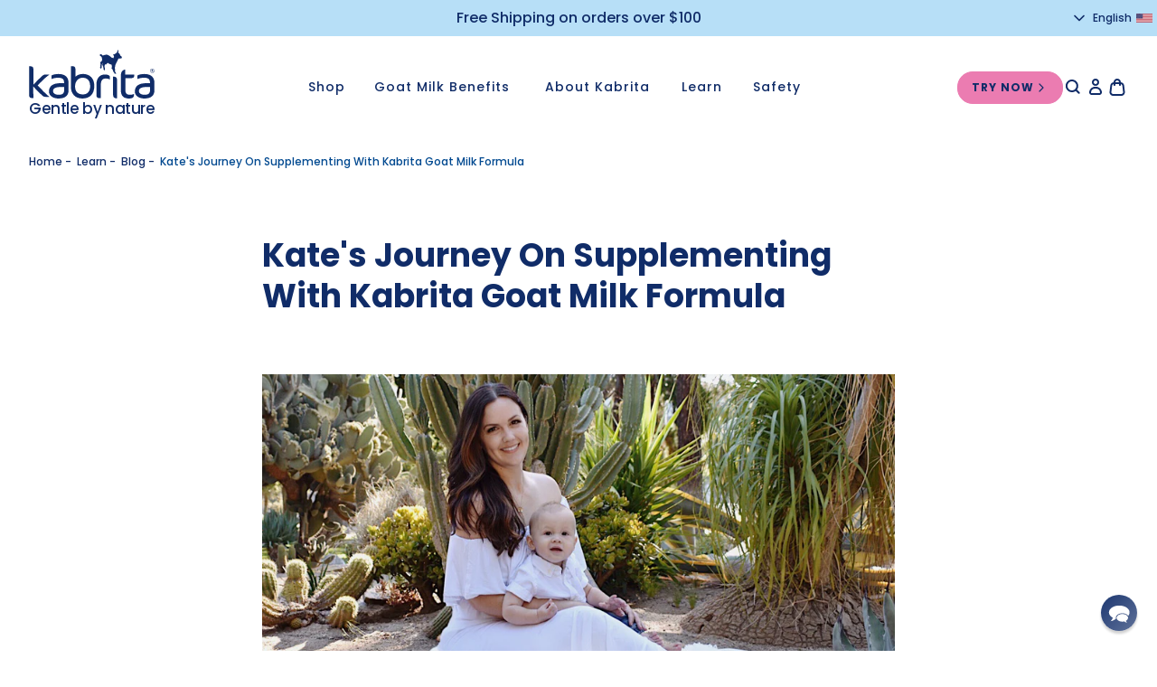

--- FILE ---
content_type: text/html; charset=utf-8
request_url: https://kabrita.com/blogs/nourish-blog/kabrita-mom-story-kate-journey-on-supplementing-with-kabrita-goat-milk-formula
body_size: 83421
content:
<!doctype html>
<html
  class="no-js no-touch"
  lang="en"
  dir="ltr">
  <head>
    <meta charset="utf-8">
    <meta http-equiv="X-UA-Compatible" content="IE=edge">
    <meta name="viewport" content="width=device-width,initial-scale=1"><!-- Google Tag Manager -->
<script>
(function(w,d,s,l,i){w[l]=w[l]||[];w[l].push({"gtm.start":
  new Date().getTime(),event:"gtm.js"});var f=d.getElementsByTagName(s)[0],
  j=d.createElement(s),dl=l!="dataLayer"?"&l="+l:"";j.async=true;j.src=
  "https://www.googletagmanager.com/gtm.js?id="+i+dl;f.parentNode.insertBefore(j,f);
})(window,document,"script","dataLayer","");
</script>
<!-- End Google Tag Manager -->
<script>
  window.dataLayer = window.dataLayer || [];
</script>
<link rel="apple-touch-icon" sizes="180x180" href="//kabrita.com/cdn/shop/t/238/assets/apple-touch-icon.png?v=85276510832627809861765808935">
<link rel="icon" type="image/png" sizes="32x32" href="//kabrita.com/cdn/shop/t/238/assets/favicon-32x32.png?v=77688144930945157111765808982">
<link rel="icon" type="image/png" sizes="16x16" href="//kabrita.com/cdn/shop/t/238/assets/favicon-16x16.png?v=50210138523005698721765808982">
<link rel="manifest" href="//kabrita.com/cdn/shop/t/238/assets/site.webmanifest?v=59928856659469947611765809084">
<link rel="mask-icon" href="//kabrita.com/cdn/shop/t/238/assets/safari-pinned-tab.svg?v=141192375658322580721765809019" color="#fff">
<link rel="shortcut icon" href="//kabrita.com/cdn/shop/t/238/assets/favicon.ico?v=25211166360870412331765808983">
<meta name="msapplication-TileColor" content="#fff">
<meta name="msapplication-config" content="//kabrita.com/cdn/shop/t/238/assets/browserconfig.xml?v=174408682128065869781765809084">
<meta name="theme-color" content="#fff">
<link rel="canonical" href="https://kabrita.com/blogs/nourish-blog/kabrita-mom-story-kate-journey-on-supplementing-with-kabrita-goat-milk-formula"><meta http-equiv="content-language" content="en-US">
  <link rel="alternate" href="https://kabrita.com/blogs/nourish-blog/kabrita-mom-story-kate-journey-on-supplementing-with-kabrita-goat-milk-formula" hreflang="en-US"/>
<link rel="preconnect" href="https://cdn.shopify.com" crossorigin><link rel="preconnect" href="https://fonts.shopifycdn.com" crossorigin><title>Kate Journey On Supplementing With Kabrita! | Kabrita USA</title>
<meta name="description" content="Every parent’s feeding experience is as unique as their baby. Real Parent Story is a series on our blog where we ask real parents to share their feeding stories and Kate&#39;s is about how she learned to supplement with Kabrita goat milk formula.">


<meta property="og:site_name" content="Kabrita USA">
<meta property="og:url" content="https://kabrita.com/blogs/nourish-blog/kabrita-mom-story-kate-journey-on-supplementing-with-kabrita-goat-milk-formula">
<meta property="og:title" content="Kate Journey On Supplementing With Kabrita!">
<meta property="og:type" content="article">
<meta property="og:description" content="Every parent’s feeding experience is as unique as their baby. Real Parent Story is a series on our blog where we ask real parents to share their feeding stories and Kate&#39;s is about how she learned to supplement with Kabrita goat milk formula."><meta property="og:image" content="http://kabrita.com/cdn/shop/articles/RMS.jpg?v=1564000070">
  <meta property="og:image:secure_url" content="https://kabrita.com/cdn/shop/articles/RMS.jpg?v=1564000070">
  <meta property="og:image:width" content="1920">
  <meta property="og:image:height" content="1080">
  <meta property="og:image:alt" content="Kate&#39;s Journey On Supplementing With Kabrita Goat Milk Formula"><meta name="twitter:card" content="summary_large_image">
<meta name="twitter:title" content="Kate Journey On Supplementing With Kabrita!">
<meta name="twitter:description" content="Every parent’s feeding experience is as unique as their baby. Real Parent Story is a series on our blog where we ask real parents to share their feeding stories and Kate&#39;s is about how she learned to supplement with Kabrita goat milk formula.">
<link
      rel="preconnect"
      href="https://fonts.shopifycdn.com"
      crossorigin><style data-shopify>

@font-face {
  font-family: Poppins;
  font-weight: 400;
  font-style: normal;
  font-display: swap;
  src: url("//kabrita.com/cdn/fonts/poppins/poppins_n4.0ba78fa5af9b0e1a374041b3ceaadf0a43b41362.woff2") format("woff2"),
       url("//kabrita.com/cdn/fonts/poppins/poppins_n4.214741a72ff2596839fc9760ee7a770386cf16ca.woff") format("woff");
}

  @font-face {
  font-family: Poppins;
  font-weight: 400;
  font-style: italic;
  font-display: swap;
  src: url("//kabrita.com/cdn/fonts/poppins/poppins_i4.846ad1e22474f856bd6b81ba4585a60799a9f5d2.woff2") format("woff2"),
       url("//kabrita.com/cdn/fonts/poppins/poppins_i4.56b43284e8b52fc64c1fd271f289a39e8477e9ec.woff") format("woff");
}

  @font-face {
  font-family: Poppins;
  font-weight: 500;
  font-style: normal;
  font-display: swap;
  src: url("//kabrita.com/cdn/fonts/poppins/poppins_n5.ad5b4b72b59a00358afc706450c864c3c8323842.woff2") format("woff2"),
       url("//kabrita.com/cdn/fonts/poppins/poppins_n5.33757fdf985af2d24b32fcd84c9a09224d4b2c39.woff") format("woff");
}

  @font-face {
  font-family: Poppins;
  font-weight: 700;
  font-style: normal;
  font-display: swap;
  src: url("//kabrita.com/cdn/fonts/poppins/poppins_n7.56758dcf284489feb014a026f3727f2f20a54626.woff2") format("woff2"),
       url("//kabrita.com/cdn/fonts/poppins/poppins_n7.f34f55d9b3d3205d2cd6f64955ff4b36f0cfd8da.woff") format("woff");
}


:root  {
  
--site-center: 1440px;
--site-center-medium: 1080px;
--site-center-compact: 880px;
--site-center-narrow: 700px;

--site-side-spacing: 1rem;
--site-side-spacing-md: 2rem;
--site-side-spacing-lg: 3rem;
--site-side-spacing-xl: 4rem;

--element-spacing: 1rem;

--container-spacing: 1.5rem;
--container-spacing-md: 2rem;
--container-spacing-lg: 2.5rem;

--container-row-spacing: 1.5rem;
--container-row-spacing-md: 2rem;
--container-row-spacing-lg: 2.5rem;


--spacing: 0.625rem;
--spacing-md: 1rem;
--spacing-lg: 2rem;

--row-gap: 1.5rem;
--row-gap-md: 2rem;
--row-gap-lg: 2rem;

--col-gap: 0.625rem;
--col-gap-md: 1rem;
--col-gap-lg: 1.5rem;
--col-gap-xl: 2rem;
--col-gap-xxl: 2.5rem;





  --font-regular-family: Poppins
  , 'Poppins'
  , 'Raleway',
  sans-serif;
  --font-regular-style: normal;
  --font-regular-weight: 500;

  --font-medium-family: Poppins
  , 'Poppins'
  , 'Raleway',
  sans-serif;
  --font-medium-style: normal;
  --font-medium-weight: 500;

  --font-bold-family: Poppins
  , 'Poppins'
  , 'Raleway',
  sans-serif;
  --font-bold-style: normal;
  --font-bold-weight: 700;



--color-brand-white: #ffffff;
--color-brand-background: #FFFFFF;
--color-brand-background-white: #ffffff;
--color-brand-text: #102c68;
--color-brand-text-50: #004990;
--button-border-color: #102c68;
--color-brand-border: #102c68;

--color-brand-link: #102c68;
--color-brand-link-hover: #09193c;

--color-brand-primary: #102c68;
--color-brand-text-on-primary: #FFFFFF;
--color-brand-primary-dark: #09193c;
--color-brand-primary-50: #004990;
--color-brand-primary-25: #c3cad9;
--color-brand-primary-15: #dbdfe8;
--color-brand-primary-10: #e7eaf0;
--color-brand-primary-5: #f6fcff;

--color-brand-secondary: #eb7cb1;
--color-brand-text-on-secondary: #102c68;
--color-brand-secondary-dark: #e45097;
--color-brand-secondary-75: #f09dc5;
--color-brand-secondary-50: #f5bed8;
--color-brand-secondary-25: #fadeec;
--color-brand-secondary-15: #fcebf3;
--color-brand-secondary-10: #fdf2f7;
--color-brand-secondary-5: #fef8fb;

--color-brand-tertiary: #b7dff7;
--color-brand-tertiary-50: #dbeffb;
--color-brand-tertiary-25: #edf7fd;
--color-brand-tertiary-15: #f4fafe;
--color-brand-tertiary-10: #f8fcfe;
--color-brand-tertiary-5: #fbfdff;
--color-brand-text-on-tertiary: #102c68;

--color-brand-quaternary: #bde3dc;
--color-brand-quaternary-50: #def1ee;
--color-brand-quaternary-25: #eff8f6;
--color-brand-quaternary-15: #f5fbfa;
--color-brand-quaternary-10: #f8fcfc;
--color-brand-quaternary-5: #fcfefd;
--color-brand-text-on-quaternary: #102c68;

--color-brand-quinary: #fbd0d1;
--color-brand-quinary-50: #fde8e8;
--color-brand-quinary-25: #fef3f4;
--color-brand-quinary-15: #fef8f8;
--color-brand-quinary-10: #fffafa;
--color-brand-quinary-5: #ffffff;
--color-brand-text-on-quinary: #102c68;

--color-brand-senary: #dbd2e8;
--color-brand-senary-50: #ede9f4;
--color-brand-senary-25: #f6f4f9;
--color-brand-senary-15: #faf8fc;
--color-brand-senary-10: #fbfbfd;
--color-brand-senary-5: #fdfdfe;
--color-brand-text-on-senary: #102c68;

--color-brand-septenary: #ff993b;
--color-brand-septenary-50: #ffcc9d;
--color-brand-septenary-25: #ffe6ce;
--color-brand-septenary-15: #fff0e2;
--color-brand-septenary-10: #fff5eb;
--color-brand-septenary-5: #fffaf5;
--color-brand-text-on-septenary: #102c68;

--color-brand-pink: #FA73B0;
--color-brand-pink-50: #fdb9d8;
--color-brand-pink-25: #fedceb;
--color-brand-pink-15: #feeaf3;
--color-brand-pink-10: #fff1f7;
--color-brand-pink-5: #fff8fb;
--color-brand-text-on-pink: #102c68;

--color-brand-purple: #B66DC9;
--color-brand-purple-50: #dbb6e4;
--color-brand-purple-25: #eddbf2;
--color-brand-purple-15: #f4e9f7;
--color-brand-purple-10: #f8f0fa;
--color-brand-purple-5: #fbf8fc;
--color-brand-text-on-purple: #102c68;

--color-brand-dark-blue: #004896;
--color-brand-dark-blue-50: #80a4cb;
--color-brand-dark-blue-25: #bfd1e5;
--color-brand-dark-blue-15: #d9e4ef;
--color-brand-dark-blue-10: #e6edf5;
--color-brand-dark-blue-5: #f2f6fa;
--color-brand-text-on-dark-blue: #102c68;

--color-brand-blue: #14A0DC;
--color-brand-blue-50: #8ad0ee;
--color-brand-blue-25: #c4e7f6;
--color-brand-blue-15: #dcf1fa;
--color-brand-blue-10: #e8f6fc;
--color-brand-blue-5: #f3fafd;
--color-brand-text-on-blue: #102c68;

--color-brand-green: #61C9B7;
--color-brand-green-50: #b0e4db;
--color-brand-green-25: #d8f2ed;
--color-brand-green-15: #e7f7f4;
--color-brand-green-10: #effaf8;
--color-brand-green-5: #f7fcfb;
--color-brand-text-on-green: #102c68;

--color-brand-red: #DC7283;
--color-brand-red-50: #eeb9c1;
--color-brand-red-25: #f6dce0;
--color-brand-red-15: #faeaec;
--color-brand-red-10: #fcf1f3;
--color-brand-red-5: #fdf8f9;
--color-brand-text-on-red: #102c68;

--color-brand-funnel: #eb7cb1;
--color-brand-text-on-funnel: #FFFFFF;
--color-brand-funnel-dark: #e45097;
--color-brand-funnel-50: #f5bed8;
--color-brand-funnel-25: #fadeec;
--color-brand-funnel-15: #fcebf3;
--color-brand-funnel-10: #fdf2f7;
--color-brand-funnel-5: #fef8fb;

--color-black: #262626;
--color-black-50: #8f8f8f;
--color-black-25: #c9c9c9;
--color-black-15: #dedede;
--color-black-10: #e9e9e9;
--color-black-5: #f4f4f4;
--color-white: #ffffff;

--color-brand-custom-1: #fffaf6;
--color-brand-custom-1-dark: #ffdec3;
--color-brand-custom-1-50: #fffcfa;
--color-brand-custom-1-25: #fffefd;
--color-brand-custom-1-15: #fffefe;
--color-brand-custom-1-10: #fffffe;
--color-brand-custom-1-5: #ffffff;
--color-brand-text-on-custom-1: #102c68;

--color-brand-custom-2: #e30000;
--color-brand-custom-2-dark: #b00000;
--color-brand-custom-2-50: #f17c7c;
--color-brand-custom-2-25: #f8bfbf;
--color-brand-custom-2-15: #fbd9d9;
--color-brand-custom-2-10: #fce6e6;
--color-brand-custom-2-5: #fef2f2;
--color-brand-text-on-cystom-2: #ffffff;

--color-brand-custom-3: #cf63ce;
--color-brand-custom-3-dark: #c33cc2;
--color-brand-custom-3-50: #e6afe6;
--color-brand-custom-3-25: #f3d8f3;
--color-brand-custom-3-15: #f8e8f8;
--color-brand-custom-3-10: #faeffa;
--color-brand-custom-3-5: #fdf7fd;
--color-brand-text-on-custom-3: #ffffff;

--color-brand-custom-4: #ddeecc;
--color-brand-custom-4-dark: #c4e1a6;
--color-brand-custom-4-50: #edf6e5;
--color-brand-custom-4-25: #f7fbf2;
--color-brand-custom-4-15: #fafcf7;
--color-brand-custom-4-10: #fcfdfa;
--color-brand-custom-4-5: #fdfefc;
--color-brand-text-on-custom-4: #102c68;

--color-brand-custom-5: #f7a83b;
--color-brand-custom-5-dark: #f5920a;
--color-brand-custom-5-50: #fbd29a;
--color-brand-custom-5-25: #fde9ce;
--color-brand-custom-5-15: #fef2e2;
--color-brand-custom-5-10: #fef6eb;
--color-brand-custom-5-5: #fffbf5;
--color-brand-text-on-custom-5: #ffffff;

--color-brand-custom-6: #FFFAF6;
--color-brand-custom-6-dark: #ffdec3;
--color-brand-custom-6-50: #fffcf9;
--color-brand-custom-6-25: #fffefd;
--color-brand-custom-6-15: #fffefe;
--color-brand-custom-6-10: #fffffe;
--color-brand-custom-6-5: #fffffe;
--color-brand-text-on-custom-6: #102c68;

--color-brand-accent: var(--color-brand-tertiary);
--color-brand-text-on-accent: #102c68;

--color-border: #E7E7E7;
--color-border-50: #F0F0F0;
--color-border-75: #E2E2E2;

--color-lines: #D8D8D8;

--color-brand-positive: #61C9B7;
--color-brand-negative: #DC7283;


--color-sale-label-background: rgba(0,0,0,0);
--color-sold-label-background: #102c68;
--color-new-label-background: #81c3b7;
--color-age-label-background: #fbd0d1;
--color-sale-label-text: rgba(0,0,0,0);
--color-sold-label-text: #ffffff;
--color-new-label-text: #ffffff;
--color-age-label-text: #102c68;


--border-radius: 1.25rem;
--button-background: var(--color-brand-background);
--button-text: var(--color-brand-text);
--button-hover-background: var(--color-brand-background);
--button-hover-text: var(--color-brand-text-50);
--button-border: 1px;
--button-border-color: var(--color-brand-primary);
--button-hover-border-color: var(--color-brand-primary-50);


--z-index-dropdown: 1000;
--z-index-sticky: 1020;
--z-index-fixed: 1030;
--z-index-offcanvas-backdrop: 1040;
--z-index-offcanvas: 1045;
--z-index-modal-backdrop: 1050;
--z-index-modal: 1055;
--z-index-popover: 1070;
--z-index-tooltip: 1080;


--duration-short: 100ms;
--duration-default: 200ms;
--duration-long: 500ms;

--swiper-pagination-color: #102c68;

}
</style>
<style data-shopify>@charset "UTF-8";.is-grid,.is-grid-inline{grid-column-gap:var(--col-gap);grid-row-gap:var(--row-gap);display:grid;grid-template-columns:repeat(12,minmax(0,1fr));grid-template-rows:auto}@media screen and (min-width:768px){.is-grid,.is-grid-inline{grid-column-gap:var(--col-gap-md);grid-row-gap:var(--row-gap-md)}}@media screen and (min-width:1024px){.is-grid,.is-grid-inline{grid-column-gap:var(--col-gap-lg);grid-row-gap:var(--row-gap-lg)}}.is-grid-inline>*,.is-grid>*{grid-column-end:span 1}.is-grid-inline.is-dense,.is-grid.is-dense{grid-auto-flow:dense}.is-grid-inline.is-gap-col-2,.is-grid.is-gap-col-2{-webkit-column-gap:.5rem;-moz-column-gap:.5rem;column-gap:.5rem}.is-grid-inline.is-gap-row-2,.is-grid.is-gap-row-2{row-gap:.5rem}.is-grid-inline.is-gap-col-4,.is-grid.is-gap-col-4{-webkit-column-gap:1rem;-moz-column-gap:1rem;column-gap:1rem}.is-grid-inline.is-gap-row-4,.is-grid.is-gap-row-4{row-gap:1rem}.is-grid-inline.is-gap-col-8,.is-grid.is-gap-col-8{-webkit-column-gap:2rem;-moz-column-gap:2rem;column-gap:2rem}.is-grid-inline.is-gap-row-8,.is-grid.is-gap-row-8{row-gap:2rem}.is-grid-inline.is-gap-col-16,.is-grid.is-gap-col-16{-webkit-column-gap:4rem;-moz-column-gap:4rem;column-gap:4rem}.is-grid-inline.is-gap-row-16,.is-grid.is-gap-row-16{row-gap:4rem}.is-grid-inline.has-no-gap-col,.is-grid.has-no-gap-col{grid-column-gap:0}.is-grid-inline.has-no-gap-row,.is-grid.has-no-gap-row{grid-row-gap:0}.is-grid-inline.has-no-gap,.is-grid.has-no-gap{grid-column-gap:0;grid-row-gap:0}@media screen and (min-width:768px){.is-grid-inline.has-no-gap-md,.is-grid.has-no-gap-md{grid-column-gap:0;grid-row-gap:0}}.is-grid-inline.has-wrapped-row,.is-grid.has-wrapped-row{grid-auto-flow:row}.is-grid-inline.has-wrapped-row.is-dense,.is-grid.has-wrapped-row.is-dense{grid-auto-flow:row dense}.is-grid-inline.has-wrapped-col,.is-grid.has-wrapped-col{grid-auto-flow:column}.is-grid-inline.has-wrapped-col.is-dense,.is-grid.has-wrapped-col.is-dense{grid-auto-flow:column dense}.is-grid-inline{display:inline-grid!important}@media screen and (min-width:360px){.is-grid-xs{grid-column-gap:var(--col-gap);grid-row-gap:var(--row-gap);display:grid;grid-template-columns:repeat(12,minmax(0,1fr));grid-template-rows:auto}}@media screen and (min-width:480px){.is-grid-sm{grid-column-gap:var(--col-gap);grid-row-gap:var(--row-gap);display:grid;grid-template-columns:repeat(12,minmax(0,1fr));grid-template-rows:auto}}@media screen and (min-width:768px){.is-grid-md{grid-column-gap:var(--col-gap-md);grid-row-gap:var(--row-gap-md);display:grid;grid-template-columns:repeat(12,minmax(0,1fr));grid-template-rows:auto}}@media screen and (min-width:1024px){.is-grid-lg{grid-column-gap:var(--col-gap-lg);grid-row-gap:var(--row-gap-lg);display:grid;grid-template-columns:repeat(12,minmax(0,1fr));grid-template-rows:auto}}@media screen and (min-width:1200px){.is-grid-xl{grid-column-gap:var(--col-gap-xl);grid-row-gap:var(--row-gap-lg);display:grid;grid-template-columns:repeat(12,minmax(0,1fr));grid-template-rows:auto}}@media screen and (min-width:1440px){.is-grid-xxl{grid-column-gap:var(--col-gap-xxl);grid-row-gap:var(--row-gap-lg);display:grid;grid-template-columns:repeat(12,minmax(0,1fr));grid-template-rows:auto}}.grid-row-start-1{grid-row-start:1}@media screen and (min-width:360px){.grid-row-start-1-xs{grid-row-start:1}}@media screen and (min-width:480px){.grid-row-start-1-sm{grid-row-start:1}}@media screen and (min-width:768px){.grid-row-start-1-md{grid-row-start:1}}@media screen and (min-width:1024px){.grid-row-start-1-lg{grid-row-start:1}}@media screen and (min-width:1200px){.grid-row-start-1-xl{grid-row-start:1}}@media screen and (min-width:1440px){.grid-row-start-1-xxl{grid-row-start:1}}.grid-row-start-2{grid-row-start:2}@media screen and (min-width:360px){.grid-row-start-2-xs{grid-row-start:2}}@media screen and (min-width:480px){.grid-row-start-2-sm{grid-row-start:2}}@media screen and (min-width:768px){.grid-row-start-2-md{grid-row-start:2}}@media screen and (min-width:1024px){.grid-row-start-2-lg{grid-row-start:2}}@media screen and (min-width:1200px){.grid-row-start-2-xl{grid-row-start:2}}@media screen and (min-width:1440px){.grid-row-start-2-xxl{grid-row-start:2}}.grid-row-start-3{grid-row-start:3}@media screen and (min-width:360px){.grid-row-start-3-xs{grid-row-start:3}}@media screen and (min-width:480px){.grid-row-start-3-sm{grid-row-start:3}}@media screen and (min-width:768px){.grid-row-start-3-md{grid-row-start:3}}@media screen and (min-width:1024px){.grid-row-start-3-lg{grid-row-start:3}}@media screen and (min-width:1200px){.grid-row-start-3-xl{grid-row-start:3}}@media screen and (min-width:1440px){.grid-row-start-3-xxl{grid-row-start:3}}.grid-row-start-4{grid-row-start:4}@media screen and (min-width:360px){.grid-row-start-4-xs{grid-row-start:4}}@media screen and (min-width:480px){.grid-row-start-4-sm{grid-row-start:4}}@media screen and (min-width:768px){.grid-row-start-4-md{grid-row-start:4}}@media screen and (min-width:1024px){.grid-row-start-4-lg{grid-row-start:4}}@media screen and (min-width:1200px){.grid-row-start-4-xl{grid-row-start:4}}@media screen and (min-width:1440px){.grid-row-start-4-xxl{grid-row-start:4}}.grid-row-start-5{grid-row-start:5}@media screen and (min-width:360px){.grid-row-start-5-xs{grid-row-start:5}}@media screen and (min-width:480px){.grid-row-start-5-sm{grid-row-start:5}}@media screen and (min-width:768px){.grid-row-start-5-md{grid-row-start:5}}@media screen and (min-width:1024px){.grid-row-start-5-lg{grid-row-start:5}}@media screen and (min-width:1200px){.grid-row-start-5-xl{grid-row-start:5}}@media screen and (min-width:1440px){.grid-row-start-5-xxl{grid-row-start:5}}.grid-row-start-6{grid-row-start:6}@media screen and (min-width:360px){.grid-row-start-6-xs{grid-row-start:6}}@media screen and (min-width:480px){.grid-row-start-6-sm{grid-row-start:6}}@media screen and (min-width:768px){.grid-row-start-6-md{grid-row-start:6}}@media screen and (min-width:1024px){.grid-row-start-6-lg{grid-row-start:6}}@media screen and (min-width:1200px){.grid-row-start-6-xl{grid-row-start:6}}@media screen and (min-width:1440px){.grid-row-start-6-xxl{grid-row-start:6}}.grid-row-start-7{grid-row-start:7}@media screen and (min-width:360px){.grid-row-start-7-xs{grid-row-start:7}}@media screen and (min-width:480px){.grid-row-start-7-sm{grid-row-start:7}}@media screen and (min-width:768px){.grid-row-start-7-md{grid-row-start:7}}@media screen and (min-width:1024px){.grid-row-start-7-lg{grid-row-start:7}}@media screen and (min-width:1200px){.grid-row-start-7-xl{grid-row-start:7}}@media screen and (min-width:1440px){.grid-row-start-7-xxl{grid-row-start:7}}.grid-row-start-8{grid-row-start:8}@media screen and (min-width:360px){.grid-row-start-8-xs{grid-row-start:8}}@media screen and (min-width:480px){.grid-row-start-8-sm{grid-row-start:8}}@media screen and (min-width:768px){.grid-row-start-8-md{grid-row-start:8}}@media screen and (min-width:1024px){.grid-row-start-8-lg{grid-row-start:8}}@media screen and (min-width:1200px){.grid-row-start-8-xl{grid-row-start:8}}@media screen and (min-width:1440px){.grid-row-start-8-xxl{grid-row-start:8}}.grid-row-start-9{grid-row-start:9}@media screen and (min-width:360px){.grid-row-start-9-xs{grid-row-start:9}}@media screen and (min-width:480px){.grid-row-start-9-sm{grid-row-start:9}}@media screen and (min-width:768px){.grid-row-start-9-md{grid-row-start:9}}@media screen and (min-width:1024px){.grid-row-start-9-lg{grid-row-start:9}}@media screen and (min-width:1200px){.grid-row-start-9-xl{grid-row-start:9}}@media screen and (min-width:1440px){.grid-row-start-9-xxl{grid-row-start:9}}.grid-row-start-10{grid-row-start:10}@media screen and (min-width:360px){.grid-row-start-10-xs{grid-row-start:10}}@media screen and (min-width:480px){.grid-row-start-10-sm{grid-row-start:10}}@media screen and (min-width:768px){.grid-row-start-10-md{grid-row-start:10}}@media screen and (min-width:1024px){.grid-row-start-10-lg{grid-row-start:10}}@media screen and (min-width:1200px){.grid-row-start-10-xl{grid-row-start:10}}@media screen and (min-width:1440px){.grid-row-start-10-xxl{grid-row-start:10}}.grid-row-start-11{grid-row-start:11}@media screen and (min-width:360px){.grid-row-start-11-xs{grid-row-start:11}}@media screen and (min-width:480px){.grid-row-start-11-sm{grid-row-start:11}}@media screen and (min-width:768px){.grid-row-start-11-md{grid-row-start:11}}@media screen and (min-width:1024px){.grid-row-start-11-lg{grid-row-start:11}}@media screen and (min-width:1200px){.grid-row-start-11-xl{grid-row-start:11}}@media screen and (min-width:1440px){.grid-row-start-11-xxl{grid-row-start:11}}.grid-row-start-12{grid-row-start:12}@media screen and (min-width:360px){.grid-row-start-12-xs{grid-row-start:12}}@media screen and (min-width:480px){.grid-row-start-12-sm{grid-row-start:12}}@media screen and (min-width:768px){.grid-row-start-12-md{grid-row-start:12}}@media screen and (min-width:1024px){.grid-row-start-12-lg{grid-row-start:12}}@media screen and (min-width:1200px){.grid-row-start-12-xl{grid-row-start:12}}@media screen and (min-width:1440px){.grid-row-start-12-xxl{grid-row-start:12}}.grid-col-start-1{grid-column-start:1}@media screen and (min-width:360px){.grid-col-start-1-xs{grid-column-start:1}}@media screen and (min-width:480px){.grid-col-start-1-sm{grid-column-start:1}}@media screen and (min-width:768px){.grid-col-start-1-md{grid-column-start:1}}@media screen and (min-width:1024px){.grid-col-start-1-lg{grid-column-start:1}}@media screen and (min-width:1200px){.grid-col-start-1-xl{grid-column-start:1}}@media screen and (min-width:1440px){.grid-col-start-1-xxl{grid-column-start:1}}.grid-col-start-2{grid-column-start:2}@media screen and (min-width:360px){.grid-col-start-2-xs{grid-column-start:2}}@media screen and (min-width:480px){.grid-col-start-2-sm{grid-column-start:2}}@media screen and (min-width:768px){.grid-col-start-2-md{grid-column-start:2}}@media screen and (min-width:1024px){.grid-col-start-2-lg{grid-column-start:2}}@media screen and (min-width:1200px){.grid-col-start-2-xl{grid-column-start:2}}@media screen and (min-width:1440px){.grid-col-start-2-xxl{grid-column-start:2}}.grid-col-start-3{grid-column-start:3}@media screen and (min-width:360px){.grid-col-start-3-xs{grid-column-start:3}}@media screen and (min-width:480px){.grid-col-start-3-sm{grid-column-start:3}}@media screen and (min-width:768px){.grid-col-start-3-md{grid-column-start:3}}@media screen and (min-width:1024px){.grid-col-start-3-lg{grid-column-start:3}}@media screen and (min-width:1200px){.grid-col-start-3-xl{grid-column-start:3}}@media screen and (min-width:1440px){.grid-col-start-3-xxl{grid-column-start:3}}.grid-col-start-4{grid-column-start:4}@media screen and (min-width:360px){.grid-col-start-4-xs{grid-column-start:4}}@media screen and (min-width:480px){.grid-col-start-4-sm{grid-column-start:4}}@media screen and (min-width:768px){.grid-col-start-4-md{grid-column-start:4}}@media screen and (min-width:1024px){.grid-col-start-4-lg{grid-column-start:4}}@media screen and (min-width:1200px){.grid-col-start-4-xl{grid-column-start:4}}@media screen and (min-width:1440px){.grid-col-start-4-xxl{grid-column-start:4}}.grid-col-start-5{grid-column-start:5}@media screen and (min-width:360px){.grid-col-start-5-xs{grid-column-start:5}}@media screen and (min-width:480px){.grid-col-start-5-sm{grid-column-start:5}}@media screen and (min-width:768px){.grid-col-start-5-md{grid-column-start:5}}@media screen and (min-width:1024px){.grid-col-start-5-lg{grid-column-start:5}}@media screen and (min-width:1200px){.grid-col-start-5-xl{grid-column-start:5}}@media screen and (min-width:1440px){.grid-col-start-5-xxl{grid-column-start:5}}.grid-col-start-6{grid-column-start:6}@media screen and (min-width:360px){.grid-col-start-6-xs{grid-column-start:6}}@media screen and (min-width:480px){.grid-col-start-6-sm{grid-column-start:6}}@media screen and (min-width:768px){.grid-col-start-6-md{grid-column-start:6}}@media screen and (min-width:1024px){.grid-col-start-6-lg{grid-column-start:6}}@media screen and (min-width:1200px){.grid-col-start-6-xl{grid-column-start:6}}@media screen and (min-width:1440px){.grid-col-start-6-xxl{grid-column-start:6}}.grid-col-start-7{grid-column-start:7}@media screen and (min-width:360px){.grid-col-start-7-xs{grid-column-start:7}}@media screen and (min-width:480px){.grid-col-start-7-sm{grid-column-start:7}}@media screen and (min-width:768px){.grid-col-start-7-md{grid-column-start:7}}@media screen and (min-width:1024px){.grid-col-start-7-lg{grid-column-start:7}}@media screen and (min-width:1200px){.grid-col-start-7-xl{grid-column-start:7}}@media screen and (min-width:1440px){.grid-col-start-7-xxl{grid-column-start:7}}.grid-col-start-8{grid-column-start:8}@media screen and (min-width:360px){.grid-col-start-8-xs{grid-column-start:8}}@media screen and (min-width:480px){.grid-col-start-8-sm{grid-column-start:8}}@media screen and (min-width:768px){.grid-col-start-8-md{grid-column-start:8}}@media screen and (min-width:1024px){.grid-col-start-8-lg{grid-column-start:8}}@media screen and (min-width:1200px){.grid-col-start-8-xl{grid-column-start:8}}@media screen and (min-width:1440px){.grid-col-start-8-xxl{grid-column-start:8}}.grid-col-start-9{grid-column-start:9}@media screen and (min-width:360px){.grid-col-start-9-xs{grid-column-start:9}}@media screen and (min-width:480px){.grid-col-start-9-sm{grid-column-start:9}}@media screen and (min-width:768px){.grid-col-start-9-md{grid-column-start:9}}@media screen and (min-width:1024px){.grid-col-start-9-lg{grid-column-start:9}}@media screen and (min-width:1200px){.grid-col-start-9-xl{grid-column-start:9}}@media screen and (min-width:1440px){.grid-col-start-9-xxl{grid-column-start:9}}.grid-col-start-10{grid-column-start:10}@media screen and (min-width:360px){.grid-col-start-10-xs{grid-column-start:10}}@media screen and (min-width:480px){.grid-col-start-10-sm{grid-column-start:10}}@media screen and (min-width:768px){.grid-col-start-10-md{grid-column-start:10}}@media screen and (min-width:1024px){.grid-col-start-10-lg{grid-column-start:10}}@media screen and (min-width:1200px){.grid-col-start-10-xl{grid-column-start:10}}@media screen and (min-width:1440px){.grid-col-start-10-xxl{grid-column-start:10}}.grid-col-start-11{grid-column-start:11}@media screen and (min-width:360px){.grid-col-start-11-xs{grid-column-start:11}}@media screen and (min-width:480px){.grid-col-start-11-sm{grid-column-start:11}}@media screen and (min-width:768px){.grid-col-start-11-md{grid-column-start:11}}@media screen and (min-width:1024px){.grid-col-start-11-lg{grid-column-start:11}}@media screen and (min-width:1200px){.grid-col-start-11-xl{grid-column-start:11}}@media screen and (min-width:1440px){.grid-col-start-11-xxl{grid-column-start:11}}.grid-col-start-12{grid-column-start:12}@media screen and (min-width:360px){.grid-col-start-12-xs{grid-column-start:12}}@media screen and (min-width:480px){.grid-col-start-12-sm{grid-column-start:12}}@media screen and (min-width:768px){.grid-col-start-12-md{grid-column-start:12}}@media screen and (min-width:1024px){.grid-col-start-12-lg{grid-column-start:12}}@media screen and (min-width:1200px){.grid-col-start-12-xl{grid-column-start:12}}@media screen and (min-width:1440px){.grid-col-start-12-xxl{grid-column-start:12}}.has-row-1{grid-template-rows:repeat(1,minmax(0,1fr))}@media screen and (min-width:360px){.has-row-1-xs{grid-template-rows:repeat(1,minmax(0,1fr))!important}}@media screen and (min-width:480px){.has-row-1-sm{grid-template-rows:repeat(1,minmax(0,1fr))!important}}@media screen and (min-width:768px){.has-row-1-md{grid-template-rows:repeat(1,minmax(0,1fr))!important}}@media screen and (min-width:1024px){.has-row-1-lg{grid-template-rows:repeat(1,minmax(0,1fr))!important}}@media screen and (min-width:1200px){.has-row-1-xl{grid-template-rows:repeat(1,minmax(0,1fr))!important}}@media screen and (min-width:1440px){.has-row-1-xxl{grid-template-rows:repeat(1,minmax(0,1fr))!important}}.has-row-2{grid-template-rows:repeat(2,minmax(0,1fr))}@media screen and (min-width:360px){.has-row-2-xs{grid-template-rows:repeat(2,minmax(0,1fr))!important}}@media screen and (min-width:480px){.has-row-2-sm{grid-template-rows:repeat(2,minmax(0,1fr))!important}}@media screen and (min-width:768px){.has-row-2-md{grid-template-rows:repeat(2,minmax(0,1fr))!important}}@media screen and (min-width:1024px){.has-row-2-lg{grid-template-rows:repeat(2,minmax(0,1fr))!important}}@media screen and (min-width:1200px){.has-row-2-xl{grid-template-rows:repeat(2,minmax(0,1fr))!important}}@media screen and (min-width:1440px){.has-row-2-xxl{grid-template-rows:repeat(2,minmax(0,1fr))!important}}.has-row-3{grid-template-rows:repeat(3,minmax(0,1fr))}@media screen and (min-width:360px){.has-row-3-xs{grid-template-rows:repeat(3,minmax(0,1fr))!important}}@media screen and (min-width:480px){.has-row-3-sm{grid-template-rows:repeat(3,minmax(0,1fr))!important}}@media screen and (min-width:768px){.has-row-3-md{grid-template-rows:repeat(3,minmax(0,1fr))!important}}@media screen and (min-width:1024px){.has-row-3-lg{grid-template-rows:repeat(3,minmax(0,1fr))!important}}@media screen and (min-width:1200px){.has-row-3-xl{grid-template-rows:repeat(3,minmax(0,1fr))!important}}@media screen and (min-width:1440px){.has-row-3-xxl{grid-template-rows:repeat(3,minmax(0,1fr))!important}}.has-row-4{grid-template-rows:repeat(4,minmax(0,1fr))}@media screen and (min-width:360px){.has-row-4-xs{grid-template-rows:repeat(4,minmax(0,1fr))!important}}@media screen and (min-width:480px){.has-row-4-sm{grid-template-rows:repeat(4,minmax(0,1fr))!important}}@media screen and (min-width:768px){.has-row-4-md{grid-template-rows:repeat(4,minmax(0,1fr))!important}}@media screen and (min-width:1024px){.has-row-4-lg{grid-template-rows:repeat(4,minmax(0,1fr))!important}}@media screen and (min-width:1200px){.has-row-4-xl{grid-template-rows:repeat(4,minmax(0,1fr))!important}}@media screen and (min-width:1440px){.has-row-4-xxl{grid-template-rows:repeat(4,minmax(0,1fr))!important}}.has-row-5{grid-template-rows:repeat(5,minmax(0,1fr))}@media screen and (min-width:360px){.has-row-5-xs{grid-template-rows:repeat(5,minmax(0,1fr))!important}}@media screen and (min-width:480px){.has-row-5-sm{grid-template-rows:repeat(5,minmax(0,1fr))!important}}@media screen and (min-width:768px){.has-row-5-md{grid-template-rows:repeat(5,minmax(0,1fr))!important}}@media screen and (min-width:1024px){.has-row-5-lg{grid-template-rows:repeat(5,minmax(0,1fr))!important}}@media screen and (min-width:1200px){.has-row-5-xl{grid-template-rows:repeat(5,minmax(0,1fr))!important}}@media screen and (min-width:1440px){.has-row-5-xxl{grid-template-rows:repeat(5,minmax(0,1fr))!important}}.has-row-6{grid-template-rows:repeat(6,minmax(0,1fr))}@media screen and (min-width:360px){.has-row-6-xs{grid-template-rows:repeat(6,minmax(0,1fr))!important}}@media screen and (min-width:480px){.has-row-6-sm{grid-template-rows:repeat(6,minmax(0,1fr))!important}}@media screen and (min-width:768px){.has-row-6-md{grid-template-rows:repeat(6,minmax(0,1fr))!important}}@media screen and (min-width:1024px){.has-row-6-lg{grid-template-rows:repeat(6,minmax(0,1fr))!important}}@media screen and (min-width:1200px){.has-row-6-xl{grid-template-rows:repeat(6,minmax(0,1fr))!important}}@media screen and (min-width:1440px){.has-row-6-xxl{grid-template-rows:repeat(6,minmax(0,1fr))!important}}.has-row-7{grid-template-rows:repeat(7,minmax(0,1fr))}@media screen and (min-width:360px){.has-row-7-xs{grid-template-rows:repeat(7,minmax(0,1fr))!important}}@media screen and (min-width:480px){.has-row-7-sm{grid-template-rows:repeat(7,minmax(0,1fr))!important}}@media screen and (min-width:768px){.has-row-7-md{grid-template-rows:repeat(7,minmax(0,1fr))!important}}@media screen and (min-width:1024px){.has-row-7-lg{grid-template-rows:repeat(7,minmax(0,1fr))!important}}@media screen and (min-width:1200px){.has-row-7-xl{grid-template-rows:repeat(7,minmax(0,1fr))!important}}@media screen and (min-width:1440px){.has-row-7-xxl{grid-template-rows:repeat(7,minmax(0,1fr))!important}}.has-row-8{grid-template-rows:repeat(8,minmax(0,1fr))}@media screen and (min-width:360px){.has-row-8-xs{grid-template-rows:repeat(8,minmax(0,1fr))!important}}@media screen and (min-width:480px){.has-row-8-sm{grid-template-rows:repeat(8,minmax(0,1fr))!important}}@media screen and (min-width:768px){.has-row-8-md{grid-template-rows:repeat(8,minmax(0,1fr))!important}}@media screen and (min-width:1024px){.has-row-8-lg{grid-template-rows:repeat(8,minmax(0,1fr))!important}}@media screen and (min-width:1200px){.has-row-8-xl{grid-template-rows:repeat(8,minmax(0,1fr))!important}}@media screen and (min-width:1440px){.has-row-8-xxl{grid-template-rows:repeat(8,minmax(0,1fr))!important}}.has-row-9{grid-template-rows:repeat(9,minmax(0,1fr))}@media screen and (min-width:360px){.has-row-9-xs{grid-template-rows:repeat(9,minmax(0,1fr))!important}}@media screen and (min-width:480px){.has-row-9-sm{grid-template-rows:repeat(9,minmax(0,1fr))!important}}@media screen and (min-width:768px){.has-row-9-md{grid-template-rows:repeat(9,minmax(0,1fr))!important}}@media screen and (min-width:1024px){.has-row-9-lg{grid-template-rows:repeat(9,minmax(0,1fr))!important}}@media screen and (min-width:1200px){.has-row-9-xl{grid-template-rows:repeat(9,minmax(0,1fr))!important}}@media screen and (min-width:1440px){.has-row-9-xxl{grid-template-rows:repeat(9,minmax(0,1fr))!important}}.has-row-10{grid-template-rows:repeat(10,minmax(0,1fr))}@media screen and (min-width:360px){.has-row-10-xs{grid-template-rows:repeat(10,minmax(0,1fr))!important}}@media screen and (min-width:480px){.has-row-10-sm{grid-template-rows:repeat(10,minmax(0,1fr))!important}}@media screen and (min-width:768px){.has-row-10-md{grid-template-rows:repeat(10,minmax(0,1fr))!important}}@media screen and (min-width:1024px){.has-row-10-lg{grid-template-rows:repeat(10,minmax(0,1fr))!important}}@media screen and (min-width:1200px){.has-row-10-xl{grid-template-rows:repeat(10,minmax(0,1fr))!important}}@media screen and (min-width:1440px){.has-row-10-xxl{grid-template-rows:repeat(10,minmax(0,1fr))!important}}.has-row-11{grid-template-rows:repeat(11,minmax(0,1fr))}@media screen and (min-width:360px){.has-row-11-xs{grid-template-rows:repeat(11,minmax(0,1fr))!important}}@media screen and (min-width:480px){.has-row-11-sm{grid-template-rows:repeat(11,minmax(0,1fr))!important}}@media screen and (min-width:768px){.has-row-11-md{grid-template-rows:repeat(11,minmax(0,1fr))!important}}@media screen and (min-width:1024px){.has-row-11-lg{grid-template-rows:repeat(11,minmax(0,1fr))!important}}@media screen and (min-width:1200px){.has-row-11-xl{grid-template-rows:repeat(11,minmax(0,1fr))!important}}@media screen and (min-width:1440px){.has-row-11-xxl{grid-template-rows:repeat(11,minmax(0,1fr))!important}}.has-row-12{grid-template-rows:repeat(12,minmax(0,1fr))}@media screen and (min-width:360px){.has-row-12-xs{grid-template-rows:repeat(12,minmax(0,1fr))!important}}@media screen and (min-width:480px){.has-row-12-sm{grid-template-rows:repeat(12,minmax(0,1fr))!important}}@media screen and (min-width:768px){.has-row-12-md{grid-template-rows:repeat(12,minmax(0,1fr))!important}}@media screen and (min-width:1024px){.has-row-12-lg{grid-template-rows:repeat(12,minmax(0,1fr))!important}}@media screen and (min-width:1200px){.has-row-12-xl{grid-template-rows:repeat(12,minmax(0,1fr))!important}}@media screen and (min-width:1440px){.has-row-12-xxl{grid-template-rows:repeat(12,minmax(0,1fr))!important}}.has-col-1{grid-template-columns:repeat(1,minmax(0,1fr))}@media screen and (min-width:360px){.has-col-1-xs{grid-template-columns:repeat(1,minmax(0,1fr))!important}}@media screen and (min-width:480px){.has-col-1-sm{grid-template-columns:repeat(1,minmax(0,1fr))!important}}@media screen and (min-width:768px){.has-col-1-md{grid-template-columns:repeat(1,minmax(0,1fr))!important}}@media screen and (min-width:1024px){.has-col-1-lg{grid-template-columns:repeat(1,minmax(0,1fr))!important}}@media screen and (min-width:1200px){.has-col-1-xl{grid-template-columns:repeat(1,minmax(0,1fr))!important}}@media screen and (min-width:1440px){.has-col-1-xxl{grid-template-columns:repeat(1,minmax(0,1fr))!important}}.has-col-2{grid-template-columns:repeat(2,minmax(0,1fr))}@media screen and (min-width:360px){.has-col-2-xs{grid-template-columns:repeat(2,minmax(0,1fr))!important}}@media screen and (min-width:480px){.has-col-2-sm{grid-template-columns:repeat(2,minmax(0,1fr))!important}}@media screen and (min-width:768px){.has-col-2-md{grid-template-columns:repeat(2,minmax(0,1fr))!important}}@media screen and (min-width:1024px){.has-col-2-lg{grid-template-columns:repeat(2,minmax(0,1fr))!important}}@media screen and (min-width:1200px){.has-col-2-xl{grid-template-columns:repeat(2,minmax(0,1fr))!important}}@media screen and (min-width:1440px){.has-col-2-xxl{grid-template-columns:repeat(2,minmax(0,1fr))!important}}.has-col-3{grid-template-columns:repeat(3,minmax(0,1fr))}@media screen and (min-width:360px){.has-col-3-xs{grid-template-columns:repeat(3,minmax(0,1fr))!important}}@media screen and (min-width:480px){.has-col-3-sm{grid-template-columns:repeat(3,minmax(0,1fr))!important}}@media screen and (min-width:768px){.has-col-3-md{grid-template-columns:repeat(3,minmax(0,1fr))!important}}@media screen and (min-width:1024px){.has-col-3-lg{grid-template-columns:repeat(3,minmax(0,1fr))!important}}@media screen and (min-width:1200px){.has-col-3-xl{grid-template-columns:repeat(3,minmax(0,1fr))!important}}@media screen and (min-width:1440px){.has-col-3-xxl{grid-template-columns:repeat(3,minmax(0,1fr))!important}}.has-col-4{grid-template-columns:repeat(4,minmax(0,1fr))}@media screen and (min-width:360px){.has-col-4-xs{grid-template-columns:repeat(4,minmax(0,1fr))!important}}@media screen and (min-width:480px){.has-col-4-sm{grid-template-columns:repeat(4,minmax(0,1fr))!important}}@media screen and (min-width:768px){.has-col-4-md{grid-template-columns:repeat(4,minmax(0,1fr))!important}}@media screen and (min-width:1024px){.has-col-4-lg{grid-template-columns:repeat(4,minmax(0,1fr))!important}}@media screen and (min-width:1200px){.has-col-4-xl{grid-template-columns:repeat(4,minmax(0,1fr))!important}}@media screen and (min-width:1440px){.has-col-4-xxl{grid-template-columns:repeat(4,minmax(0,1fr))!important}}.has-col-5{grid-template-columns:repeat(5,minmax(0,1fr))}@media screen and (min-width:360px){.has-col-5-xs{grid-template-columns:repeat(5,minmax(0,1fr))!important}}@media screen and (min-width:480px){.has-col-5-sm{grid-template-columns:repeat(5,minmax(0,1fr))!important}}@media screen and (min-width:768px){.has-col-5-md{grid-template-columns:repeat(5,minmax(0,1fr))!important}}@media screen and (min-width:1024px){.has-col-5-lg{grid-template-columns:repeat(5,minmax(0,1fr))!important}}@media screen and (min-width:1200px){.has-col-5-xl{grid-template-columns:repeat(5,minmax(0,1fr))!important}}@media screen and (min-width:1440px){.has-col-5-xxl{grid-template-columns:repeat(5,minmax(0,1fr))!important}}.has-col-6{grid-template-columns:repeat(6,minmax(0,1fr))}@media screen and (min-width:360px){.has-col-6-xs{grid-template-columns:repeat(6,minmax(0,1fr))!important}}@media screen and (min-width:480px){.has-col-6-sm{grid-template-columns:repeat(6,minmax(0,1fr))!important}}@media screen and (min-width:768px){.has-col-6-md{grid-template-columns:repeat(6,minmax(0,1fr))!important}}@media screen and (min-width:1024px){.has-col-6-lg{grid-template-columns:repeat(6,minmax(0,1fr))!important}}@media screen and (min-width:1200px){.has-col-6-xl{grid-template-columns:repeat(6,minmax(0,1fr))!important}}@media screen and (min-width:1440px){.has-col-6-xxl{grid-template-columns:repeat(6,minmax(0,1fr))!important}}.has-col-7{grid-template-columns:repeat(7,minmax(0,1fr))}@media screen and (min-width:360px){.has-col-7-xs{grid-template-columns:repeat(7,minmax(0,1fr))!important}}@media screen and (min-width:480px){.has-col-7-sm{grid-template-columns:repeat(7,minmax(0,1fr))!important}}@media screen and (min-width:768px){.has-col-7-md{grid-template-columns:repeat(7,minmax(0,1fr))!important}}@media screen and (min-width:1024px){.has-col-7-lg{grid-template-columns:repeat(7,minmax(0,1fr))!important}}@media screen and (min-width:1200px){.has-col-7-xl{grid-template-columns:repeat(7,minmax(0,1fr))!important}}@media screen and (min-width:1440px){.has-col-7-xxl{grid-template-columns:repeat(7,minmax(0,1fr))!important}}.has-col-8{grid-template-columns:repeat(8,minmax(0,1fr))}@media screen and (min-width:360px){.has-col-8-xs{grid-template-columns:repeat(8,minmax(0,1fr))!important}}@media screen and (min-width:480px){.has-col-8-sm{grid-template-columns:repeat(8,minmax(0,1fr))!important}}@media screen and (min-width:768px){.has-col-8-md{grid-template-columns:repeat(8,minmax(0,1fr))!important}}@media screen and (min-width:1024px){.has-col-8-lg{grid-template-columns:repeat(8,minmax(0,1fr))!important}}@media screen and (min-width:1200px){.has-col-8-xl{grid-template-columns:repeat(8,minmax(0,1fr))!important}}@media screen and (min-width:1440px){.has-col-8-xxl{grid-template-columns:repeat(8,minmax(0,1fr))!important}}.has-col-9{grid-template-columns:repeat(9,minmax(0,1fr))}@media screen and (min-width:360px){.has-col-9-xs{grid-template-columns:repeat(9,minmax(0,1fr))!important}}@media screen and (min-width:480px){.has-col-9-sm{grid-template-columns:repeat(9,minmax(0,1fr))!important}}@media screen and (min-width:768px){.has-col-9-md{grid-template-columns:repeat(9,minmax(0,1fr))!important}}@media screen and (min-width:1024px){.has-col-9-lg{grid-template-columns:repeat(9,minmax(0,1fr))!important}}@media screen and (min-width:1200px){.has-col-9-xl{grid-template-columns:repeat(9,minmax(0,1fr))!important}}@media screen and (min-width:1440px){.has-col-9-xxl{grid-template-columns:repeat(9,minmax(0,1fr))!important}}.has-col-10{grid-template-columns:repeat(10,minmax(0,1fr))}@media screen and (min-width:360px){.has-col-10-xs{grid-template-columns:repeat(10,minmax(0,1fr))!important}}@media screen and (min-width:480px){.has-col-10-sm{grid-template-columns:repeat(10,minmax(0,1fr))!important}}@media screen and (min-width:768px){.has-col-10-md{grid-template-columns:repeat(10,minmax(0,1fr))!important}}@media screen and (min-width:1024px){.has-col-10-lg{grid-template-columns:repeat(10,minmax(0,1fr))!important}}@media screen and (min-width:1200px){.has-col-10-xl{grid-template-columns:repeat(10,minmax(0,1fr))!important}}@media screen and (min-width:1440px){.has-col-10-xxl{grid-template-columns:repeat(10,minmax(0,1fr))!important}}.has-col-11{grid-template-columns:repeat(11,minmax(0,1fr))}@media screen and (min-width:360px){.has-col-11-xs{grid-template-columns:repeat(11,minmax(0,1fr))!important}}@media screen and (min-width:480px){.has-col-11-sm{grid-template-columns:repeat(11,minmax(0,1fr))!important}}@media screen and (min-width:768px){.has-col-11-md{grid-template-columns:repeat(11,minmax(0,1fr))!important}}@media screen and (min-width:1024px){.has-col-11-lg{grid-template-columns:repeat(11,minmax(0,1fr))!important}}@media screen and (min-width:1200px){.has-col-11-xl{grid-template-columns:repeat(11,minmax(0,1fr))!important}}@media screen and (min-width:1440px){.has-col-11-xxl{grid-template-columns:repeat(11,minmax(0,1fr))!important}}.has-col-12{grid-template-columns:repeat(12,minmax(0,1fr))}@media screen and (min-width:360px){.has-col-12-xs{grid-template-columns:repeat(12,minmax(0,1fr))!important}}@media screen and (min-width:480px){.has-col-12-sm{grid-template-columns:repeat(12,minmax(0,1fr))!important}}@media screen and (min-width:768px){.has-col-12-md{grid-template-columns:repeat(12,minmax(0,1fr))!important}}@media screen and (min-width:1024px){.has-col-12-lg{grid-template-columns:repeat(12,minmax(0,1fr))!important}}@media screen and (min-width:1200px){.has-col-12-xl{grid-template-columns:repeat(12,minmax(0,1fr))!important}}@media screen and (min-width:1440px){.has-col-12-xxl{grid-template-columns:repeat(12,minmax(0,1fr))!important}}@media screen and (min-width:360px){.is-row-1-xs{grid-row-end:span 1!important}.is-row-2-xs{grid-row-end:span 2!important}.is-row-3-xs{grid-row-end:span 3!important}.is-row-4-xs{grid-row-end:span 4!important}.is-row-5-xs{grid-row-end:span 5!important}.is-row-6-xs{grid-row-end:span 6!important}.is-row-7-xs{grid-row-end:span 7!important}.is-row-8-xs{grid-row-end:span 8!important}.is-row-9-xs{grid-row-end:span 9!important}.is-row-10-xs{grid-row-end:span 10!important}.is-row-11-xs{grid-row-end:span 11!important}.is-row-12-xs{grid-row-end:span 12!important}}@media screen and (min-width:480px){.is-row-1-sm{grid-row-end:span 1!important}.is-row-2-sm{grid-row-end:span 2!important}.is-row-3-sm{grid-row-end:span 3!important}.is-row-4-sm{grid-row-end:span 4!important}.is-row-5-sm{grid-row-end:span 5!important}.is-row-6-sm{grid-row-end:span 6!important}.is-row-7-sm{grid-row-end:span 7!important}.is-row-8-sm{grid-row-end:span 8!important}.is-row-9-sm{grid-row-end:span 9!important}.is-row-10-sm{grid-row-end:span 10!important}.is-row-11-sm{grid-row-end:span 11!important}.is-row-12-sm{grid-row-end:span 12!important}}@media screen and (min-width:768px){.is-row-1-md{grid-row-end:span 1!important}.is-row-2-md{grid-row-end:span 2!important}.is-row-3-md{grid-row-end:span 3!important}.is-row-4-md{grid-row-end:span 4!important}.is-row-5-md{grid-row-end:span 5!important}.is-row-6-md{grid-row-end:span 6!important}.is-row-7-md{grid-row-end:span 7!important}.is-row-8-md{grid-row-end:span 8!important}.is-row-9-md{grid-row-end:span 9!important}.is-row-10-md{grid-row-end:span 10!important}.is-row-11-md{grid-row-end:span 11!important}.is-row-12-md{grid-row-end:span 12!important}}@media screen and (min-width:1024px){.is-row-1-lg{grid-row-end:span 1!important}.is-row-2-lg{grid-row-end:span 2!important}.is-row-3-lg{grid-row-end:span 3!important}.is-row-4-lg{grid-row-end:span 4!important}.is-row-5-lg{grid-row-end:span 5!important}.is-row-6-lg{grid-row-end:span 6!important}.is-row-7-lg{grid-row-end:span 7!important}.is-row-8-lg{grid-row-end:span 8!important}.is-row-9-lg{grid-row-end:span 9!important}.is-row-10-lg{grid-row-end:span 10!important}.is-row-11-lg{grid-row-end:span 11!important}.is-row-12-lg{grid-row-end:span 12!important}}@media screen and (min-width:1200px){.is-row-1-xl{grid-row-end:span 1!important}.is-row-2-xl{grid-row-end:span 2!important}.is-row-3-xl{grid-row-end:span 3!important}.is-row-4-xl{grid-row-end:span 4!important}.is-row-5-xl{grid-row-end:span 5!important}.is-row-6-xl{grid-row-end:span 6!important}.is-row-7-xl{grid-row-end:span 7!important}.is-row-8-xl{grid-row-end:span 8!important}.is-row-9-xl{grid-row-end:span 9!important}.is-row-10-xl{grid-row-end:span 10!important}.is-row-11-xl{grid-row-end:span 11!important}.is-row-12-xl{grid-row-end:span 12!important}}.is-row-1{grid-row-end:span 1}@media screen and (min-width:1440px){.is-row-1-xxl{grid-row-end:span 1!important}}.is-row-2{grid-row-end:span 2}@media screen and (min-width:1440px){.is-row-2-xxl{grid-row-end:span 2!important}}.is-row-3{grid-row-end:span 3}@media screen and (min-width:1440px){.is-row-3-xxl{grid-row-end:span 3!important}}.is-row-4{grid-row-end:span 4}@media screen and (min-width:1440px){.is-row-4-xxl{grid-row-end:span 4!important}}.is-row-5{grid-row-end:span 5}@media screen and (min-width:1440px){.is-row-5-xxl{grid-row-end:span 5!important}}.is-row-6{grid-row-end:span 6}@media screen and (min-width:1440px){.is-row-6-xxl{grid-row-end:span 6!important}}.is-row-7{grid-row-end:span 7}@media screen and (min-width:1440px){.is-row-7-xxl{grid-row-end:span 7!important}}.is-row-8{grid-row-end:span 8}@media screen and (min-width:1440px){.is-row-8-xxl{grid-row-end:span 8!important}}.is-row-9{grid-row-end:span 9}@media screen and (min-width:1440px){.is-row-9-xxl{grid-row-end:span 9!important}}.is-row-10{grid-row-end:span 10}@media screen and (min-width:1440px){.is-row-10-xxl{grid-row-end:span 10!important}}.is-row-11{grid-row-end:span 11}@media screen and (min-width:1440px){.is-row-11-xxl{grid-row-end:span 11!important}}.is-row-12{grid-row-end:span 12}@media screen and (min-width:1440px){.is-row-12-xxl{grid-row-end:span 12!important}}@media screen and (min-width:360px){.is-col-1-xs{grid-column-end:span 1!important}.is-col-2-xs{grid-column-end:span 2!important}.is-col-3-xs{grid-column-end:span 3!important}.is-col-4-xs{grid-column-end:span 4!important}.is-col-5-xs{grid-column-end:span 5!important}.is-col-6-xs{grid-column-end:span 6!important}.is-col-7-xs{grid-column-end:span 7!important}.is-col-8-xs{grid-column-end:span 8!important}.is-col-9-xs{grid-column-end:span 9!important}.is-col-10-xs{grid-column-end:span 10!important}.is-col-11-xs{grid-column-end:span 11!important}.is-col-12-xs{grid-column-end:span 12!important}}@media screen and (min-width:480px){.is-col-1-sm{grid-column-end:span 1!important}.is-col-2-sm{grid-column-end:span 2!important}.is-col-3-sm{grid-column-end:span 3!important}.is-col-4-sm{grid-column-end:span 4!important}.is-col-5-sm{grid-column-end:span 5!important}.is-col-6-sm{grid-column-end:span 6!important}.is-col-7-sm{grid-column-end:span 7!important}.is-col-8-sm{grid-column-end:span 8!important}.is-col-9-sm{grid-column-end:span 9!important}.is-col-10-sm{grid-column-end:span 10!important}.is-col-11-sm{grid-column-end:span 11!important}.is-col-12-sm{grid-column-end:span 12!important}}@media screen and (min-width:768px){.is-col-1-md{grid-column-end:span 1!important}.is-col-2-md{grid-column-end:span 2!important}.is-col-3-md{grid-column-end:span 3!important}.is-col-4-md{grid-column-end:span 4!important}.is-col-5-md{grid-column-end:span 5!important}.is-col-6-md{grid-column-end:span 6!important}.is-col-7-md{grid-column-end:span 7!important}.is-col-8-md{grid-column-end:span 8!important}.is-col-9-md{grid-column-end:span 9!important}.is-col-10-md{grid-column-end:span 10!important}.is-col-11-md{grid-column-end:span 11!important}.is-col-12-md{grid-column-end:span 12!important}}@media screen and (min-width:1024px){.is-col-1-lg{grid-column-end:span 1!important}.is-col-2-lg{grid-column-end:span 2!important}.is-col-3-lg{grid-column-end:span 3!important}.is-col-4-lg{grid-column-end:span 4!important}.is-col-5-lg{grid-column-end:span 5!important}.is-col-6-lg{grid-column-end:span 6!important}.is-col-7-lg{grid-column-end:span 7!important}.is-col-8-lg{grid-column-end:span 8!important}.is-col-9-lg{grid-column-end:span 9!important}.is-col-10-lg{grid-column-end:span 10!important}.is-col-11-lg{grid-column-end:span 11!important}.is-col-12-lg{grid-column-end:span 12!important}}@media screen and (min-width:1200px){.is-col-1-xl{grid-column-end:span 1!important}.is-col-2-xl{grid-column-end:span 2!important}.is-col-3-xl{grid-column-end:span 3!important}.is-col-4-xl{grid-column-end:span 4!important}.is-col-5-xl{grid-column-end:span 5!important}.is-col-6-xl{grid-column-end:span 6!important}.is-col-7-xl{grid-column-end:span 7!important}.is-col-8-xl{grid-column-end:span 8!important}.is-col-9-xl{grid-column-end:span 9!important}.is-col-10-xl{grid-column-end:span 10!important}.is-col-11-xl{grid-column-end:span 11!important}.is-col-12-xl{grid-column-end:span 12!important}}.is-col-1{grid-column-end:span 1}@media screen and (min-width:1440px){.is-col-1-xxl{grid-column-end:span 1!important}}.is-col-2{grid-column-end:span 2}@media screen and (min-width:1440px){.is-col-2-xxl{grid-column-end:span 2!important}}.is-col-3{grid-column-end:span 3}@media screen and (min-width:1440px){.is-col-3-xxl{grid-column-end:span 3!important}}.is-col-4{grid-column-end:span 4}@media screen and (min-width:1440px){.is-col-4-xxl{grid-column-end:span 4!important}}.is-col-5{grid-column-end:span 5}@media screen and (min-width:1440px){.is-col-5-xxl{grid-column-end:span 5!important}}.is-col-6{grid-column-end:span 6}@media screen and (min-width:1440px){.is-col-6-xxl{grid-column-end:span 6!important}}.is-col-7{grid-column-end:span 7}@media screen and (min-width:1440px){.is-col-7-xxl{grid-column-end:span 7!important}}.is-col-8{grid-column-end:span 8}@media screen and (min-width:1440px){.is-col-8-xxl{grid-column-end:span 8!important}}.is-col-9{grid-column-end:span 9}@media screen and (min-width:1440px){.is-col-9-xxl{grid-column-end:span 9!important}}.is-col-10{grid-column-end:span 10}@media screen and (min-width:1440px){.is-col-10-xxl{grid-column-end:span 10!important}}.is-col-11{grid-column-end:span 11}@media screen and (min-width:1440px){.is-col-11-xxl{grid-column-end:span 11!important}}.is-col-12{grid-column-end:span 12}@media screen and (min-width:1440px){.is-col-12-xxl{grid-column-end:span 12!important}}.col-start-2{grid-column-start:2}@media screen and (min-width:1440px){.col-start-2--xxl{grid-column-start:2}}.col-start-4{grid-column-start:4}@media screen and (min-width:360px){.col-start-4-xs{grid-column-start:4}}@media screen and (min-width:480px){.col-start-4-sm{grid-column-start:4}}@media screen and (min-width:768px){.col-start-4-md{grid-column-start:4}}@media screen and (min-width:1024px){.col-start-4-lg{grid-column-start:4}}@media screen and (min-width:1200px){.col-start-4-xl{grid-column-start:4}}@media screen and (min-width:1440px){.col-start-4-xxl{grid-column-start:4}}@media screen and (min-width:360px){.is-ltr-xs{direction:ltr}}@media screen and (min-width:480px){.is-ltr-sm{direction:ltr}}@media screen and (min-width:768px){.is-ltr-md{direction:ltr}}@media screen and (min-width:1024px){.is-ltr-lg{direction:ltr}}@media screen and (min-width:1200px){.is-ltr-xl{direction:ltr}}.is-ltr{direction:ltr}@media screen and (min-width:1440px){.is-ltr-xxl{direction:ltr}}@media screen and (min-width:360px){.is-rtl-xs{direction:rtl}}@media screen and (min-width:480px){.is-rtl-sm{direction:rtl}}@media screen and (min-width:768px){.is-rtl-md{direction:rtl}}@media screen and (min-width:1024px){.is-rtl-lg{direction:rtl}}@media screen and (min-width:1200px){.is-rtl-xl{direction:rtl}}.is-rtl{direction:rtl}@media screen and (min-width:1440px){.is-rtl-xxl{direction:rtl}}.is-order-1{-webkit-box-ordinal-group:2;-ms-flex-order:1;order:1}@media screen and (min-width:360px){.is-order-1-xs{-webkit-box-ordinal-group:2;-ms-flex-order:1;order:1}}@media screen and (min-width:480px){.is-order-1-sm{-webkit-box-ordinal-group:2;-ms-flex-order:1;order:1}}@media screen and (min-width:768px){.is-order-1-md{-webkit-box-ordinal-group:2;-ms-flex-order:1;order:1}}@media screen and (min-width:1024px){.is-order-1-lg{-webkit-box-ordinal-group:2;-ms-flex-order:1;order:1}}@media screen and (min-width:1200px){.is-order-1-xl{-webkit-box-ordinal-group:2;-ms-flex-order:1;order:1}}@media screen and (min-width:1440px){.is-order-1-xxl{-webkit-box-ordinal-group:2;-ms-flex-order:1;order:1}}.is-order-2{-webkit-box-ordinal-group:3;-ms-flex-order:2;order:2}@media screen and (min-width:360px){.is-order-2-xs{-webkit-box-ordinal-group:3;-ms-flex-order:2;order:2}}@media screen and (min-width:480px){.is-order-2-sm{-webkit-box-ordinal-group:3;-ms-flex-order:2;order:2}}@media screen and (min-width:768px){.is-order-2-md{-webkit-box-ordinal-group:3;-ms-flex-order:2;order:2}}@media screen and (min-width:1024px){.is-order-2-lg{-webkit-box-ordinal-group:3;-ms-flex-order:2;order:2}}@media screen and (min-width:1200px){.is-order-2-xl{-webkit-box-ordinal-group:3;-ms-flex-order:2;order:2}}@media screen and (min-width:1440px){.is-order-2-xxl{-webkit-box-ordinal-group:3;-ms-flex-order:2;order:2}}.is-order-3{-webkit-box-ordinal-group:4;-ms-flex-order:3;order:3}@media screen and (min-width:360px){.is-order-3-xs{-webkit-box-ordinal-group:4;-ms-flex-order:3;order:3}}@media screen and (min-width:480px){.is-order-3-sm{-webkit-box-ordinal-group:4;-ms-flex-order:3;order:3}}@media screen and (min-width:768px){.is-order-3-md{-webkit-box-ordinal-group:4;-ms-flex-order:3;order:3}}@media screen and (min-width:1024px){.is-order-3-lg{-webkit-box-ordinal-group:4;-ms-flex-order:3;order:3}}@media screen and (min-width:1200px){.is-order-3-xl{-webkit-box-ordinal-group:4;-ms-flex-order:3;order:3}}@media screen and (min-width:1440px){.is-order-3-xxl{-webkit-box-ordinal-group:4;-ms-flex-order:3;order:3}}.is-order-4{-webkit-box-ordinal-group:5;-ms-flex-order:4;order:4}@media screen and (min-width:360px){.is-order-4-xs{-webkit-box-ordinal-group:5;-ms-flex-order:4;order:4}}@media screen and (min-width:480px){.is-order-4-sm{-webkit-box-ordinal-group:5;-ms-flex-order:4;order:4}}@media screen and (min-width:768px){.is-order-4-md{-webkit-box-ordinal-group:5;-ms-flex-order:4;order:4}}@media screen and (min-width:1024px){.is-order-4-lg{-webkit-box-ordinal-group:5;-ms-flex-order:4;order:4}}@media screen and (min-width:1200px){.is-order-4-xl{-webkit-box-ordinal-group:5;-ms-flex-order:4;order:4}}@media screen and (min-width:1440px){.is-order-4-xxl{-webkit-box-ordinal-group:5;-ms-flex-order:4;order:4}}.is-order-5{-webkit-box-ordinal-group:6;-ms-flex-order:5;order:5}@media screen and (min-width:360px){.is-order-5-xs{-webkit-box-ordinal-group:6;-ms-flex-order:5;order:5}}@media screen and (min-width:480px){.is-order-5-sm{-webkit-box-ordinal-group:6;-ms-flex-order:5;order:5}}@media screen and (min-width:768px){.is-order-5-md{-webkit-box-ordinal-group:6;-ms-flex-order:5;order:5}}@media screen and (min-width:1024px){.is-order-5-lg{-webkit-box-ordinal-group:6;-ms-flex-order:5;order:5}}@media screen and (min-width:1200px){.is-order-5-xl{-webkit-box-ordinal-group:6;-ms-flex-order:5;order:5}}@media screen and (min-width:1440px){.is-order-5-xxl{-webkit-box-ordinal-group:6;-ms-flex-order:5;order:5}}.is-order-6{-webkit-box-ordinal-group:7;-ms-flex-order:6;order:6}@media screen and (min-width:360px){.is-order-6-xs{-webkit-box-ordinal-group:7;-ms-flex-order:6;order:6}}@media screen and (min-width:480px){.is-order-6-sm{-webkit-box-ordinal-group:7;-ms-flex-order:6;order:6}}@media screen and (min-width:768px){.is-order-6-md{-webkit-box-ordinal-group:7;-ms-flex-order:6;order:6}}@media screen and (min-width:1024px){.is-order-6-lg{-webkit-box-ordinal-group:7;-ms-flex-order:6;order:6}}@media screen and (min-width:1200px){.is-order-6-xl{-webkit-box-ordinal-group:7;-ms-flex-order:6;order:6}}@media screen and (min-width:1440px){.is-order-6-xxl{-webkit-box-ordinal-group:7;-ms-flex-order:6;order:6}}.is-order-7{-webkit-box-ordinal-group:8;-ms-flex-order:7;order:7}@media screen and (min-width:360px){.is-order-7-xs{-webkit-box-ordinal-group:8;-ms-flex-order:7;order:7}}@media screen and (min-width:480px){.is-order-7-sm{-webkit-box-ordinal-group:8;-ms-flex-order:7;order:7}}@media screen and (min-width:768px){.is-order-7-md{-webkit-box-ordinal-group:8;-ms-flex-order:7;order:7}}@media screen and (min-width:1024px){.is-order-7-lg{-webkit-box-ordinal-group:8;-ms-flex-order:7;order:7}}@media screen and (min-width:1200px){.is-order-7-xl{-webkit-box-ordinal-group:8;-ms-flex-order:7;order:7}}@media screen and (min-width:1440px){.is-order-7-xxl{-webkit-box-ordinal-group:8;-ms-flex-order:7;order:7}}.is-order-8{-webkit-box-ordinal-group:9;-ms-flex-order:8;order:8}@media screen and (min-width:360px){.is-order-8-xs{-webkit-box-ordinal-group:9;-ms-flex-order:8;order:8}}@media screen and (min-width:480px){.is-order-8-sm{-webkit-box-ordinal-group:9;-ms-flex-order:8;order:8}}@media screen and (min-width:768px){.is-order-8-md{-webkit-box-ordinal-group:9;-ms-flex-order:8;order:8}}@media screen and (min-width:1024px){.is-order-8-lg{-webkit-box-ordinal-group:9;-ms-flex-order:8;order:8}}@media screen and (min-width:1200px){.is-order-8-xl{-webkit-box-ordinal-group:9;-ms-flex-order:8;order:8}}@media screen and (min-width:1440px){.is-order-8-xxl{-webkit-box-ordinal-group:9;-ms-flex-order:8;order:8}}.is-order-9{-webkit-box-ordinal-group:10;-ms-flex-order:9;order:9}@media screen and (min-width:360px){.is-order-9-xs{-webkit-box-ordinal-group:10;-ms-flex-order:9;order:9}}@media screen and (min-width:480px){.is-order-9-sm{-webkit-box-ordinal-group:10;-ms-flex-order:9;order:9}}@media screen and (min-width:768px){.is-order-9-md{-webkit-box-ordinal-group:10;-ms-flex-order:9;order:9}}@media screen and (min-width:1024px){.is-order-9-lg{-webkit-box-ordinal-group:10;-ms-flex-order:9;order:9}}@media screen and (min-width:1200px){.is-order-9-xl{-webkit-box-ordinal-group:10;-ms-flex-order:9;order:9}}@media screen and (min-width:1440px){.is-order-9-xxl{-webkit-box-ordinal-group:10;-ms-flex-order:9;order:9}}.is-order-10{-webkit-box-ordinal-group:11;-ms-flex-order:10;order:10}@media screen and (min-width:360px){.is-order-10-xs{-webkit-box-ordinal-group:11;-ms-flex-order:10;order:10}}@media screen and (min-width:480px){.is-order-10-sm{-webkit-box-ordinal-group:11;-ms-flex-order:10;order:10}}@media screen and (min-width:768px){.is-order-10-md{-webkit-box-ordinal-group:11;-ms-flex-order:10;order:10}}@media screen and (min-width:1024px){.is-order-10-lg{-webkit-box-ordinal-group:11;-ms-flex-order:10;order:10}}@media screen and (min-width:1200px){.is-order-10-xl{-webkit-box-ordinal-group:11;-ms-flex-order:10;order:10}}@media screen and (min-width:1440px){.is-order-10-xxl{-webkit-box-ordinal-group:11;-ms-flex-order:10;order:10}}.is-order-11{-webkit-box-ordinal-group:12;-ms-flex-order:11;order:11}@media screen and (min-width:360px){.is-order-11-xs{-webkit-box-ordinal-group:12;-ms-flex-order:11;order:11}}@media screen and (min-width:480px){.is-order-11-sm{-webkit-box-ordinal-group:12;-ms-flex-order:11;order:11}}@media screen and (min-width:768px){.is-order-11-md{-webkit-box-ordinal-group:12;-ms-flex-order:11;order:11}}@media screen and (min-width:1024px){.is-order-11-lg{-webkit-box-ordinal-group:12;-ms-flex-order:11;order:11}}@media screen and (min-width:1200px){.is-order-11-xl{-webkit-box-ordinal-group:12;-ms-flex-order:11;order:11}}@media screen and (min-width:1440px){.is-order-11-xxl{-webkit-box-ordinal-group:12;-ms-flex-order:11;order:11}}.is-order-12{-webkit-box-ordinal-group:13;-ms-flex-order:12;order:12}@media screen and (min-width:360px){.is-order-12-xs{-webkit-box-ordinal-group:13;-ms-flex-order:12;order:12}}@media screen and (min-width:480px){.is-order-12-sm{-webkit-box-ordinal-group:13;-ms-flex-order:12;order:12}}@media screen and (min-width:768px){.is-order-12-md{-webkit-box-ordinal-group:13;-ms-flex-order:12;order:12}}@media screen and (min-width:1024px){.is-order-12-lg{-webkit-box-ordinal-group:13;-ms-flex-order:12;order:12}}@media screen and (min-width:1200px){.is-order-12-xl{-webkit-box-ordinal-group:13;-ms-flex-order:12;order:12}}@media screen and (min-width:1440px){.is-order-12-xxl{-webkit-box-ordinal-group:13;-ms-flex-order:12;order:12}}.is-flex{display:-webkit-box;display:-ms-flexbox;display:flex}.is-flex.is-gap-col-2{-webkit-column-gap:.5rem;-moz-column-gap:.5rem;column-gap:.5rem}.is-flex.is-gap-row-2{row-gap:.5rem}.is-flex.is-gap-col-4{-webkit-column-gap:1rem;-moz-column-gap:1rem;column-gap:1rem}.is-flex.is-gap-row-4{row-gap:1rem}.is-flex.is-gap-col-8{-webkit-column-gap:2rem;-moz-column-gap:2rem;column-gap:2rem}.is-flex.is-gap-row-8{row-gap:2rem}.is-flex.is-gap-col-16{-webkit-column-gap:4rem;-moz-column-gap:4rem;column-gap:4rem}.is-flex.is-gap-row-16{row-gap:4rem}.is-flex.has-no-gap-col{-webkit-column-gap:0;-moz-column-gap:0;column-gap:0}.is-flex.has-no-gap-row{row-gap:0}.is-flex.has-no-gap{-webkit-column-gap:0;-moz-column-gap:0;column-gap:0;row-gap:0}@media screen and (min-width:768px){.is-flex.has-no-gap-md{-webkit-column-gap:0;-moz-column-gap:0;column-gap:0;row-gap:0}}.is-flex-inline{display:-webkit-inline-box;display:-ms-inline-flexbox;display:inline-flex}.is-flex-col{-webkit-box-orient:vertical;-ms-flex-direction:column;flex-direction:column}.is-flex-col,.is-flex-row{-webkit-box-direction:normal}.is-flex-row{-webkit-box-orient:horizontal;-ms-flex-direction:row;flex-direction:row}@media screen and (min-width:360px){.is-flex-xs{display:-webkit-box;display:-ms-flexbox;display:flex}.is-flex-inline-xs{display:-webkit-inline-box;display:-ms-inline-flexbox;display:inline-flex}}@media screen and (min-width:480px){.is-flex-sm{display:-webkit-box;display:-ms-flexbox;display:flex}.is-flex-inline-sm{display:-webkit-inline-box;display:-ms-inline-flexbox;display:inline-flex}}@media screen and (min-width:768px){.is-flex-md{display:-webkit-box;display:-ms-flexbox;display:flex}.is-flex-inline-md{display:-webkit-inline-box;display:-ms-inline-flexbox;display:inline-flex}}@media screen and (min-width:1024px){.is-flex-lg{display:-webkit-box;display:-ms-flexbox;display:flex}.is-flex-inline-lg{display:-webkit-inline-box;display:-ms-inline-flexbox;display:inline-flex}}@media screen and (min-width:1200px){.is-flex-xl{display:-webkit-box;display:-ms-flexbox;display:flex}.is-flex-inline-xl{display:-webkit-inline-box;display:-ms-inline-flexbox;display:inline-flex}}@media screen and (min-width:1440px){.is-flex-xxl{display:-webkit-box;display:-ms-flexbox;display:flex}.is-flex-inline-xxl{display:-webkit-inline-box;display:-ms-inline-flexbox;display:inline-flex}}@media screen and (min-width:360px){.is-flex-col-xs{-webkit-box-orient:vertical;-webkit-box-direction:normal;-ms-flex-direction:column;flex-direction:column}.is-flex-row-xs{-webkit-box-orient:horizontal;-webkit-box-direction:normal;-ms-flex-direction:row;flex-direction:row}}@media screen and (min-width:480px){.is-flex-col-sm{-webkit-box-orient:vertical;-webkit-box-direction:normal;-ms-flex-direction:column;flex-direction:column}.is-flex-row-sm{-webkit-box-orient:horizontal;-webkit-box-direction:normal;-ms-flex-direction:row;flex-direction:row}}@media screen and (min-width:768px){.is-flex-col-md{-webkit-box-orient:vertical;-webkit-box-direction:normal;-ms-flex-direction:column;flex-direction:column}.is-flex-row-md{-webkit-box-orient:horizontal;-webkit-box-direction:normal;-ms-flex-direction:row;flex-direction:row}}@media screen and (min-width:1024px){.is-flex-col-lg{-webkit-box-orient:vertical;-webkit-box-direction:normal;-ms-flex-direction:column;flex-direction:column}.is-flex-row-lg{-webkit-box-orient:horizontal;-webkit-box-direction:normal;-ms-flex-direction:row;flex-direction:row}}@media screen and (min-width:1200px){.is-flex-col-xl{-webkit-box-orient:vertical;-webkit-box-direction:normal;-ms-flex-direction:column;flex-direction:column}.is-flex-row-xl{-webkit-box-orient:horizontal;-webkit-box-direction:normal;-ms-flex-direction:row;flex-direction:row}}@media screen and (min-width:1440px){.is-flex-col-xxl{-webkit-box-orient:vertical;-webkit-box-direction:normal;-ms-flex-direction:column;flex-direction:column}.is-flex-row-xxl{-webkit-box-orient:horizontal;-webkit-box-direction:normal;-ms-flex-direction:row;flex-direction:row}}.is-justified-start{-webkit-box-pack:start;-ms-flex-pack:start;justify-content:start}@media screen and (min-width:360px){.is-justified-start-xs{-webkit-box-pack:start;-ms-flex-pack:start;justify-content:start}}@media screen and (min-width:480px){.is-justified-start-sm{-webkit-box-pack:start;-ms-flex-pack:start;justify-content:start}}@media screen and (min-width:768px){.is-justified-start-md{-webkit-box-pack:start;-ms-flex-pack:start;justify-content:start}}@media screen and (min-width:1024px){.is-justified-start-lg{-webkit-box-pack:start;-ms-flex-pack:start;justify-content:start}}@media screen and (min-width:1200px){.is-justified-start-xl{-webkit-box-pack:start;-ms-flex-pack:start;justify-content:start}}@media screen and (min-width:1440px){.is-justified-start-xxl{-webkit-box-pack:start;-ms-flex-pack:start;justify-content:start}}.is-justified-end{-webkit-box-pack:end;-ms-flex-pack:end;justify-content:end}@media screen and (min-width:360px){.is-justified-end-xs{-webkit-box-pack:end;-ms-flex-pack:end;justify-content:end}}@media screen and (min-width:480px){.is-justified-end-sm{-webkit-box-pack:end;-ms-flex-pack:end;justify-content:end}}@media screen and (min-width:768px){.is-justified-end-md{-webkit-box-pack:end;-ms-flex-pack:end;justify-content:end}}@media screen and (min-width:1024px){.is-justified-end-lg{-webkit-box-pack:end;-ms-flex-pack:end;justify-content:end}}@media screen and (min-width:1200px){.is-justified-end-xl{-webkit-box-pack:end;-ms-flex-pack:end;justify-content:end}}@media screen and (min-width:1440px){.is-justified-end-xxl{-webkit-box-pack:end;-ms-flex-pack:end;justify-content:end}}.is-justified-center{-webkit-box-pack:center;-ms-flex-pack:center;justify-content:center}@media screen and (min-width:360px){.is-justified-center-xs{-webkit-box-pack:center;-ms-flex-pack:center;justify-content:center}}@media screen and (min-width:480px){.is-justified-center-sm{-webkit-box-pack:center;-ms-flex-pack:center;justify-content:center}}@media screen and (min-width:768px){.is-justified-center-md{-webkit-box-pack:center;-ms-flex-pack:center;justify-content:center}}@media screen and (min-width:1024px){.is-justified-center-lg{-webkit-box-pack:center;-ms-flex-pack:center;justify-content:center}}@media screen and (min-width:1200px){.is-justified-center-xl{-webkit-box-pack:center;-ms-flex-pack:center;justify-content:center}}@media screen and (min-width:1440px){.is-justified-center-xxl{-webkit-box-pack:center;-ms-flex-pack:center;justify-content:center}}.is-justified-space-between{-webkit-box-pack:justify;-ms-flex-pack:justify;justify-content:space-between}@media screen and (min-width:360px){.is-justified-space-between-xs{-webkit-box-pack:justify;-ms-flex-pack:justify;justify-content:space-between}}@media screen and (min-width:480px){.is-justified-space-between-sm{-webkit-box-pack:justify;-ms-flex-pack:justify;justify-content:space-between}}@media screen and (min-width:768px){.is-justified-space-between-md{-webkit-box-pack:justify;-ms-flex-pack:justify;justify-content:space-between}}@media screen and (min-width:1024px){.is-justified-space-between-lg{-webkit-box-pack:justify;-ms-flex-pack:justify;justify-content:space-between}}@media screen and (min-width:1200px){.is-justified-space-between-xl{-webkit-box-pack:justify;-ms-flex-pack:justify;justify-content:space-between}}@media screen and (min-width:1440px){.is-justified-space-between-xxl{-webkit-box-pack:justify;-ms-flex-pack:justify;justify-content:space-between}}.is-justified-space-around{-ms-flex-pack:distribute;justify-content:space-around}@media screen and (min-width:360px){.is-justified-space-around-xs{-ms-flex-pack:distribute;justify-content:space-around}}@media screen and (min-width:480px){.is-justified-space-around-sm{-ms-flex-pack:distribute;justify-content:space-around}}@media screen and (min-width:768px){.is-justified-space-around-md{-ms-flex-pack:distribute;justify-content:space-around}}@media screen and (min-width:1024px){.is-justified-space-around-lg{-ms-flex-pack:distribute;justify-content:space-around}}@media screen and (min-width:1200px){.is-justified-space-around-xl{-ms-flex-pack:distribute;justify-content:space-around}}@media screen and (min-width:1440px){.is-justified-space-around-xxl{-ms-flex-pack:distribute;justify-content:space-around}}.is-justified-space-evenly{-webkit-box-pack:space-evenly;-ms-flex-pack:space-evenly;justify-content:space-evenly}@media screen and (min-width:360px){.is-justified-space-evenly-xs{-webkit-box-pack:space-evenly;-ms-flex-pack:space-evenly;justify-content:space-evenly}}@media screen and (min-width:480px){.is-justified-space-evenly-sm{-webkit-box-pack:space-evenly;-ms-flex-pack:space-evenly;justify-content:space-evenly}}@media screen and (min-width:768px){.is-justified-space-evenly-md{-webkit-box-pack:space-evenly;-ms-flex-pack:space-evenly;justify-content:space-evenly}}@media screen and (min-width:1024px){.is-justified-space-evenly-lg{-webkit-box-pack:space-evenly;-ms-flex-pack:space-evenly;justify-content:space-evenly}}@media screen and (min-width:1200px){.is-justified-space-evenly-xl{-webkit-box-pack:space-evenly;-ms-flex-pack:space-evenly;justify-content:space-evenly}}@media screen and (min-width:1440px){.is-justified-space-evenly-xxl{-webkit-box-pack:space-evenly;-ms-flex-pack:space-evenly;justify-content:space-evenly}}.is-justified-flex-end{-webkit-box-pack:end;-ms-flex-pack:end;justify-content:flex-end}@media screen and (min-width:360px){.is-justified-flex-end-xs{-webkit-box-pack:end;-ms-flex-pack:end;justify-content:flex-end}}@media screen and (min-width:480px){.is-justified-flex-end-sm{-webkit-box-pack:end;-ms-flex-pack:end;justify-content:flex-end}}@media screen and (min-width:768px){.is-justified-flex-end-md{-webkit-box-pack:end;-ms-flex-pack:end;justify-content:flex-end}}@media screen and (min-width:1024px){.is-justified-flex-end-lg{-webkit-box-pack:end;-ms-flex-pack:end;justify-content:flex-end}}@media screen and (min-width:1200px){.is-justified-flex-end-xl{-webkit-box-pack:end;-ms-flex-pack:end;justify-content:flex-end}}@media screen and (min-width:1440px){.is-justified-flex-end-xxl{-webkit-box-pack:end;-ms-flex-pack:end;justify-content:flex-end}}.is-justified-flex-start{-webkit-box-pack:start;-ms-flex-pack:start;justify-content:flex-start}@media screen and (min-width:360px){.is-justified-flex-start-xs{-webkit-box-pack:start;-ms-flex-pack:start;justify-content:flex-start}}@media screen and (min-width:480px){.is-justified-flex-start-sm{-webkit-box-pack:start;-ms-flex-pack:start;justify-content:flex-start}}@media screen and (min-width:768px){.is-justified-flex-start-md{-webkit-box-pack:start;-ms-flex-pack:start;justify-content:flex-start}}@media screen and (min-width:1024px){.is-justified-flex-start-lg{-webkit-box-pack:start;-ms-flex-pack:start;justify-content:flex-start}}@media screen and (min-width:1200px){.is-justified-flex-start-xl{-webkit-box-pack:start;-ms-flex-pack:start;justify-content:flex-start}}@media screen and (min-width:1440px){.is-justified-flex-start-xxl{-webkit-box-pack:start;-ms-flex-pack:start;justify-content:flex-start}}.is-aligned-baseline{-webkit-box-align:baseline;-ms-flex-align:baseline;align-items:baseline}@media screen and (min-width:360px){.is-aligned-baseline-xs{-webkit-box-align:baseline;-ms-flex-align:baseline;align-items:baseline}}@media screen and (min-width:480px){.is-aligned-baseline-sm{-webkit-box-align:baseline;-ms-flex-align:baseline;align-items:baseline}}@media screen and (min-width:768px){.is-aligned-baseline-md{-webkit-box-align:baseline;-ms-flex-align:baseline;align-items:baseline}}@media screen and (min-width:1024px){.is-aligned-baseline-lg{-webkit-box-align:baseline;-ms-flex-align:baseline;align-items:baseline}}@media screen and (min-width:1200px){.is-aligned-baseline-xl{-webkit-box-align:baseline;-ms-flex-align:baseline;align-items:baseline}}@media screen and (min-width:1440px){.is-aligned-baseline-xxl{-webkit-box-align:baseline;-ms-flex-align:baseline;align-items:baseline}}.is-aligned-stretch{-webkit-box-align:stretch;-ms-flex-align:stretch;align-items:stretch}@media screen and (min-width:360px){.is-aligned-stretch-xs{-webkit-box-align:stretch;-ms-flex-align:stretch;align-items:stretch}}@media screen and (min-width:480px){.is-aligned-stretch-sm{-webkit-box-align:stretch;-ms-flex-align:stretch;align-items:stretch}}@media screen and (min-width:768px){.is-aligned-stretch-md{-webkit-box-align:stretch;-ms-flex-align:stretch;align-items:stretch}}@media screen and (min-width:1024px){.is-aligned-stretch-lg{-webkit-box-align:stretch;-ms-flex-align:stretch;align-items:stretch}}@media screen and (min-width:1200px){.is-aligned-stretch-xl{-webkit-box-align:stretch;-ms-flex-align:stretch;align-items:stretch}}@media screen and (min-width:1440px){.is-aligned-stretch-xxl{-webkit-box-align:stretch;-ms-flex-align:stretch;align-items:stretch}}.is-aligned-start{-webkit-box-align:start;-ms-flex-align:start;align-items:start}@media screen and (min-width:360px){.is-aligned-start-xs{-webkit-box-align:start;-ms-flex-align:start;align-items:start}}@media screen and (min-width:480px){.is-aligned-start-sm{-webkit-box-align:start;-ms-flex-align:start;align-items:start}}@media screen and (min-width:768px){.is-aligned-start-md{-webkit-box-align:start;-ms-flex-align:start;align-items:start}}@media screen and (min-width:1024px){.is-aligned-start-lg{-webkit-box-align:start;-ms-flex-align:start;align-items:start}}@media screen and (min-width:1200px){.is-aligned-start-xl{-webkit-box-align:start;-ms-flex-align:start;align-items:start}}@media screen and (min-width:1440px){.is-aligned-start-xxl{-webkit-box-align:start;-ms-flex-align:start;align-items:start}}.is-aligned-end{-webkit-box-align:end;-ms-flex-align:end;align-items:end}@media screen and (min-width:360px){.is-aligned-end-xs{-webkit-box-align:end;-ms-flex-align:end;align-items:end}}@media screen and (min-width:480px){.is-aligned-end-sm{-webkit-box-align:end;-ms-flex-align:end;align-items:end}}@media screen and (min-width:768px){.is-aligned-end-md{-webkit-box-align:end;-ms-flex-align:end;align-items:end}}@media screen and (min-width:1024px){.is-aligned-end-lg{-webkit-box-align:end;-ms-flex-align:end;align-items:end}}@media screen and (min-width:1200px){.is-aligned-end-xl{-webkit-box-align:end;-ms-flex-align:end;align-items:end}}@media screen and (min-width:1440px){.is-aligned-end-xxl{-webkit-box-align:end;-ms-flex-align:end;align-items:end}}.is-aligned-center{-webkit-box-align:center;-ms-flex-align:center;align-items:center}@media screen and (min-width:360px){.is-aligned-center-xs{-webkit-box-align:center;-ms-flex-align:center;align-items:center}}@media screen and (min-width:480px){.is-aligned-center-sm{-webkit-box-align:center;-ms-flex-align:center;align-items:center}}@media screen and (min-width:768px){.is-aligned-center-md{-webkit-box-align:center;-ms-flex-align:center;align-items:center}}@media screen and (min-width:1024px){.is-aligned-center-lg{-webkit-box-align:center;-ms-flex-align:center;align-items:center}}@media screen and (min-width:1200px){.is-aligned-center-xl{-webkit-box-align:center;-ms-flex-align:center;align-items:center}}@media screen and (min-width:1440px){.is-aligned-center-xxl{-webkit-box-align:center;-ms-flex-align:center;align-items:center}}.is-aligned-flex-end{-webkit-box-align:end;-ms-flex-align:end;align-items:flex-end}@media screen and (min-width:360px){.is-aligned-flex-end-xs{-webkit-box-align:end;-ms-flex-align:end;align-items:flex-end}}@media screen and (min-width:480px){.is-aligned-flex-end-sm{-webkit-box-align:end;-ms-flex-align:end;align-items:flex-end}}@media screen and (min-width:768px){.is-aligned-flex-end-md{-webkit-box-align:end;-ms-flex-align:end;align-items:flex-end}}@media screen and (min-width:1024px){.is-aligned-flex-end-lg{-webkit-box-align:end;-ms-flex-align:end;align-items:flex-end}}@media screen and (min-width:1200px){.is-aligned-flex-end-xl{-webkit-box-align:end;-ms-flex-align:end;align-items:flex-end}}@media screen and (min-width:1440px){.is-aligned-flex-end-xxl{-webkit-box-align:end;-ms-flex-align:end;align-items:flex-end}}.is-aligned-flex-start{-webkit-box-align:start;-ms-flex-align:start;align-items:flex-start}@media screen and (min-width:360px){.is-aligned-flex-start-xs{-webkit-box-align:start;-ms-flex-align:start;align-items:flex-start}}@media screen and (min-width:480px){.is-aligned-flex-start-sm{-webkit-box-align:start;-ms-flex-align:start;align-items:flex-start}}@media screen and (min-width:768px){.is-aligned-flex-start-md{-webkit-box-align:start;-ms-flex-align:start;align-items:flex-start}}@media screen and (min-width:1024px){.is-aligned-flex-start-lg{-webkit-box-align:start;-ms-flex-align:start;align-items:flex-start}}@media screen and (min-width:1200px){.is-aligned-flex-start-xl{-webkit-box-align:start;-ms-flex-align:start;align-items:flex-start}}@media screen and (min-width:1440px){.is-aligned-flex-start-xxl{-webkit-box-align:start;-ms-flex-align:start;align-items:flex-start}}.has-gap-2{gap:.5rem}.has-gap-3{gap:.75rem}.has-gap-4{gap:1rem}html{height:100%}body{-webkit-box-orient:vertical;-webkit-box-direction:normal;background-color:var(--color-brand-background);color:var(--color-brand-text);display:-webkit-box;display:-ms-flexbox;display:flex;-ms-flex-direction:column;flex-direction:column;font-family:var(--font-regular-family);font-size:1rem;font-style:var(--font-regular-style);font-weight:var(--font-regular-weight);line-height:1.5;margin:0;min-height:100vh}.content-for-layout{-webkit-box-flex:1;-ms-flex:1 1 auto;flex:1 1 auto}.no-js:not(html){display:none!important}html.no-js .no-js:not(html){display:block!important}.no-js-inline{display:none!important}html.no-js .no-js-inline{display:inline-block!important}html.no-js .no-js-hidden{display:none!important}figure{margin:0;padding:0}.element-spacing,.h1,.h2,.h3,.h4,.h5,.h6,blockquote,dl,h1,h2,h3,h4,h5,h6,ol,p,q,table,ul{margin-bottom:var(--element-spacing);margin-top:0}li ol,li ul,table table{margin-bottom:0}a{color:inherit;text-decoration:none}a:active,a:focus,a:hover{text-decoration:underline}body .shopify-challenge__container{margin:3rem auto}body .shopify-challenge__container .shopify-challenge__button{margin-top:1rem}.list-unstyled{list-style:none;margin:0;padding:0}.hidden{display:none!important}.visually-hidden{word-wrap:normal!important;clip:rect(0 0 0 0);border:0;height:1px;margin:-1px;overflow:hidden;padding:0;position:absolute!important;width:1px}.visually-hidden--inline{height:1em;margin:0}.overflow-hidden{overflow:hidden}.skip-to-content-link:focus{clip:auto;height:auto;overflow:auto;position:inherit;width:auto;z-index:9999}.cover-element{bottom:0;display:block;left:0;position:absolute;right:0;top:0;z-index:2}.h1,.h2,.h3,.h4,.h5,.h6,h1,h2,h3,h4,h5,h6{font-family:var(--font-medium-family);font-style:var(--font-medium-style);font-weight:var(--font-medium-weight);line-height:125%}.h1 b,.h1 strong,.h2 b,.h2 strong,.h3 b,.h3 strong,.h4 b,.h4 strong,.h5 b,.h5 strong,.h6 b,.h6 strong,h1 b,h1 strong,h2 b,h2 strong,h3 b,h3 strong,h4 b,h4 strong,h5 b,h5 strong,h6 b,h6 strong{font-family:var(--font-bold-family);font-style:var(--font-bold-style);font-weight:var(--font-bold-weight)}.h1,h1{font-size:1.875rem}@media screen and (min-width:1024px){.h1,h1{font-size:2.25rem}}.h2,h2{font-size:1.25rem}@media screen and (min-width:1024px){.h2,h2{font-size:1.875rem}}.h3,h3{font-size:1rem}@media screen and (min-width:1024px){.h3,h3{font-size:1.5rem}}.h4,h4{font-size:1rem}@media screen and (min-width:1024px){.h4,h4{font-size:1.375rem}}.h5,.h6,h5,h6{font-size:1rem}.h6,h6{letter-spacing:1px;text-transform:uppercase}.title__medium{font-size:1.75rem;line-height:2.125rem}@media screen and (min-width:768px){.title__medium{font-size:2.5rem;line-height:3.125rem}}.title__big{font-size:2.25rem;line-height:2.875rem}@media screen and (min-width:1024px){.title__big{font-size:3.5rem;line-height:4.375rem}}b,strong{font-family:var(--font-bold-family);font-style:var(--font-bold-style);font-weight:var(--font-bold-weight)}.text-gray{color:var(--color-brand-text-50)}.text-black{color:var(--color-black)}.text-white{color:var(--color-white)}.text-primary{color:var(--color-brand-primary)}.text-primary-light{color:var(--color-brand-primary-50)}.text-secondary{color:var(--color-brand-secondary)}.text-secondary-light{color:var(--color-brand-secondary-50)}.text-tertiary{color:var(--color-brand-tertiary)}.text-tertiary-light{color:var(--color-brand-tertiary-50)}.text-quaternary{color:var(--color-brand-quaternary)}.text-quaternary-light{color:var(--color-brand-quaternary-50)}.text-quinary{color:var(--color-brand-quinary)}.text-quinary-light{color:var(--color-brand-quinary-50)}.text-senary{color:var(--color-brand-senary)}.text-senary-light{color:var(--color-brand-senary-50)}.text-septenary{color:var(--color-brand-septenary)}.text-septenary-light{color:var(--color-brand-septenary-50)}.text-custom-1{color:var(--color-brand-custom-1)}.text-custom-2{color:var(--color-brand-custom-2)}.text-custom-3{color:var(--color-brand-custom-3)}.text-custom-4{color:var(--color-brand-custom-4)}.text-custom-5{color:var(--color-brand-custom-5)}.text-custom-1-50{color:var(--color-brand-custom-1-50)}.text-custom-2-50{color:var(--color-brand-custom-2-50)}.text-custom-3-50{color:var(--color-brand-custom-3-50)}.text-custom-4-50{color:var(--color-brand-custom-4-50)}.text-custom-5-50{color:var(--color-brand-custom-5-50)}.text-error{color:var(--color-brand-negative)}.text-succes{color:var(--color-brand-positive)}.text-inherit{color:inherit}.text-left{text-align:left}.text-center{text-align:center}.text-right{text-align:right}.weight-regular{font-family:var(--font-regular-family);font-style:var(--font-regular-style);font-weight:var(--font-regular-weight)}.weight-medium{font-family:var(--font-medium-family);font-style:var(--font-medium-style);font-weight:var(--font-medium-weight)}.weight-bold{font-family:var(--font-bold-family);font-style:var(--font-bold-style);font-weight:var(--font-bold-weight)}.text-capitalize{text-transform:capitalize}.text-uppercase{text-transform:uppercase}.label-extra-small{font-size:.75rem;line-height:1.375rem}.label-extra-small p{font-size:inherit;line-height:inherit}.label-small{font-size:.875rem;line-height:1.375rem}.label-small p{font-size:inherit;line-height:inherit}.label-medium{font-size:1rem;line-height:1.5rem}.label-medium p{font-size:inherit;line-height:inherit}.label-large{font-size:1.125rem;line-height:1.625rem}.label-large p{font-size:inherit;line-height:inherit}.label-extra-large{font-size:1.25rem;line-height:1.75rem}.label-extra-large p{font-size:inherit;line-height:inherit}.label-2x-large{font-size:1.5rem;line-height:1.875rem}.label-2x-large p{font-size:inherit;line-height:inherit}@media screen and (min-width:768px){.label-desktop-small{font-size:.875rem;line-height:1.375rem}.label-desktop-medium{font-size:1rem;line-height:1.5rem}.label-desktop-large{font-size:1.125rem;line-height:1.625rem}.label-desktop-extra-large{font-size:1.25rem;line-height:1.75rem}.label-desktop-2x-large{font-size:1.5rem;line-height:1.875rem}}blockquote{font-size:1.125rem;line-height:1.625rem}blockquote p{line-height:inherit}.caption{font-size:1rem;line-height:1.7}table:not([class]){border-collapse:collapse;border-style:hidden;font-size:1rem;table-layout:fixed}[dir=ltr] table:not([class]) :not([class]) td,[dir=ltr] table:not([class]) :not([class]) th{text-align:left}[dir=rtl] table:not([class]) :not([class]) td,[dir=rtl] table:not([class]) :not([class]) th{text-align:right}table:not([class]) :not([class]) td,table:not([class]) :not([class]) th{padding:.5rem 1rem}table{display:block;max-width:100%;overflow:auto}table tr:first-of-type{background:inherit;position:sticky;position:-webkit-sticky;top:0;z-index:1}table tr td{font-size:.875rem}@media screen and (min-width:768px){table tr td{font-size:1rem}}table tr td:first-of-type,table tr th:first-of-type{background:inherit;left:0;position:-webkit-sticky;position:sticky;z-index:1}[dir=ltr] .left{text-align:left}[dir=rtl] .left{text-align:right}.center{text-align:center}[dir=ltr] .right{text-align:right}[dir=rtl] .right{text-align:left}.uppercase{text-transform:uppercase}.light{opacity:.7}.link{color:var(--color-brand-link);cursor:pointer;display:inline-block;text-decoration:none}.link .icon [fill=currentColor]{fill:var(--color-brand-link)}.link .icon [stroke=currentColor]{stroke:var(--color-brand-link)}.link:active,.link:focus,.link:hover{color:var(--color-brand-link-hover);text-decoration:none}.link:active .icon [fill=currentColor],.link:focus .icon [fill=currentColor],.link:hover .icon [fill=currentColor]{fill:var(--color-brand-link-hover)}.link:active .icon [stroke=currentColor],.link:focus .icon [stroke=currentColor],.link:hover .icon [stroke=currentColor]{stroke:var(--color-brand-link-hover)}.link.link--text{--color-brand-link:var(--color-brand-text);--color-brand-link-hover:var(--color-brand-text)}.link.hover-underlined-link:hover,.link.underlined-link{text-decoration:underline}.link-with-icon{display:-webkit-inline-box;display:-ms-inline-flexbox;display:inline-flex;font-size:1rem;letter-spacing:.1rem;margin-bottom:4.5rem;text-decoration:none;white-space:nowrap}.link-with-icon .icon{margin-left:1rem;width:1.5rem}.circle-divider:after{content:"•";margin:0 1rem}.circle-divider:last-of-type:after{display:none}hr{background-color:var(--color-brand-secondary-15);border:none;display:block;height:1px;margin:5rem 0}.full-unstyled-link{color:currentColor;display:block;text-decoration:none}.placeholder{fill:var(--color-brand-secondary-50);background-color:var(--color-brand-secondary-5);color:var(--color-brand-secondary-50)}details>*{-webkit-box-sizing:border-box;box-sizing:border-box}.break{word-wrap:break-word}svg .fill{fill:var(--color-brand-text)}svg .stroke{stroke:var(--color-brand-text)}@media (prefers-reduced-motion){.motion-reduce{-webkit-transition:none!important;transition:none!important}}.underlined-link{color:var(--color-brand-link)}.underlined-link:hover{color:var(--color-brand-link-hover)}.animate-arrow .icon-arrow path{-webkit-transform:translateX(-.25rem);-ms-transform:translateX(-.25rem);transform:translateX(-.25rem);-webkit-transition:-webkit-transform var(--duration-short) ease;transition:-webkit-transform var(--duration-short) ease;transition:transform var(--duration-short) ease;transition:transform var(--duration-short) ease,-webkit-transform var(--duration-short) ease}.animate-arrow:hover .icon-arrow path{-webkit-transform:translateX(-.05rem);-ms-transform:translateX(-.05rem);transform:translateX(-.05rem)}.summary{cursor:pointer;list-style:none;position:relative}.summary .icon-caret{height:.6rem;right:1.5rem;top:calc(50% - .35rem)}.summary::-webkit-details-marker{display:none}.focus-visible{outline:.0625rem solid var(--color-brand-secondary-25);outline-offset:0}:focus-visible{outline:.0625rem solid var(--color-brand-secondary-25);outline-offset:0}:focus{outline:.0625rem solid var(--color-brand-secondary-25);outline-offset:0}:focus:not(.focus-visible){-webkit-box-shadow:none;box-shadow:none;outline:0}:focus:not(:focus-visible){-webkit-box-shadow:none;box-shadow:none;outline:0}.focus-none{-webkit-box-shadow:none!important;box-shadow:none!important;outline:0!important}.site-center{margin-left:auto;margin-right:auto;max-width:var(--site-center)}.site-center--compact{--site-center:var(--site-center-compact)}.site-center--narrow{--site-center:var(--site-center-narrow)}.site-center--wide{--site-center:100%}.site-padding-left{padding-left:var(--site-side-spacing)}@media screen and (min-width:768px){.site-padding-left{padding-left:var(--site-side-spacing-md)}}.site-padding-right{padding-right:var(--site-side-spacing)}@media screen and (min-width:768px){.site-padding-right{padding-right:var(--site-side-spacing-md)}}.site-side-spacing{padding-left:var(--site-side-spacing);padding-right:var(--site-side-spacing)}@media screen and (min-width:768px){.site-side-spacing{padding-left:var(--site-side-spacing-md);padding-right:var(--site-side-spacing-md)}}.site-side-spacing.container--full{padding-left:0;padding-right:0}.container{display:block;margin-bottom:var(--container-spacing);margin-top:var(--container-spacing)}@media screen and (min-width:768px){.container{margin-bottom:var(--container-spacing-md);margin-top:var(--container-spacing-md)}}@media screen and (min-width:1024px){.container{margin-bottom:var(--container-spacing-lg);margin-top:var(--container-spacing-lg)}}@media screen and (max-width:767px){.content-for-layout>section:first-child .container:first-of-type{margin-top:0}}.container.container--wide{max-width:100%}.container.container--full{max-width:100%;padding-left:0;padding-right:0}.container.container--background{padding-bottom:var(--container-spacing);padding-top:var(--container-spacing)}@media screen and (min-width:768px){.container.container--background{padding-bottom:var(--container-spacing-md);padding-top:var(--container-spacing-md)}}@media screen and (min-width:1024px){.container.container--background{padding-bottom:var(--container-spacing-lg);padding-top:var(--container-spacing-lg)}}.container.container--background--small{padding-bottom:calc(var(--container-spacing)*.5);padding-top:calc(var(--container-spacing)*.5)}@media screen and (min-width:768px){.container.container--background--small{padding-bottom:calc(var(--container-spacing-md)*.5);padding-top:calc(var(--container-spacing-md)*.5)}}@media screen and (min-width:1024px){.container.container--background--small{padding-bottom:calc(var(--container-spacing-lg)*.5);padding-top:calc(var(--container-spacing-lg)*.5)}}.container.container--background.container--background__no-top{padding-top:0}@media screen and (min-width:768px){.container.container--background.container--background__no-top{padding-top:0}}@media screen and (min-width:1024px){.container.container--background.container--background__no-top{padding-top:0}}.container.container--background.container--background__no-bottom{padding-bottom:0}@media screen and (min-width:768px){.container.container--background.container--background__no-bottom{padding-bottom:0}}@media screen and (min-width:1024px){.container.container--background.container--background__no-bottom{padding-bottom:0}}.container:not(.container--background).container--background__no-top{margin-top:0}@media screen and (min-width:768px){.container:not(.container--background).container--background__no-top{margin-top:0}}@media screen and (min-width:1024px){.container:not(.container--background).container--background__no-top{margin-top:0}}.container:not(.container--background).container--background__no-bottom{margin-bottom:0}@media screen and (min-width:768px){.container:not(.container--background).container--background__no-bottom{margin-bottom:0}}@media screen and (min-width:1024px){.container:not(.container--background).container--background__no-bottom{margin-bottom:0}}.container.container__has-shape--top{padding-bottom:calc(var(--container-spacing)*1.5);padding-top:0}@media screen and (min-width:768px){.container.container__has-shape--top{padding-bottom:calc(var(--container-spacing-md)*1.5)}}@media screen and (min-width:1024px){.container.container__has-shape--top{padding-bottom:calc(var(--container-spacing-lg)*1.5)}}.container.container__has-shape--top .container-content{margin-top:var(--container-row-spacing)}.container.container__has-shape--top.container--background__no-top .container-content{margin-top:0}.container.container__has-shape--top .container-header{background-color:#fff;margin:var(--container-spacing-md) 0 0 0;max-width:100vw;overflow:hidden;padding:0 0 12%;position:relative;width:100vw}@media screen and (min-width:768px){.container.container__has-shape--top .container-header{margin-bottom:0;margin-top:var(--container-spacing-md)}}.container.container__has-shape--top .container-header .icon{bottom:-1px;left:0;margin:0;position:absolute;right:0}.container.container__has-shape--bottom{padding-bottom:0;padding-top:calc(var(--container-spacing)*1.5)}@media screen and (min-width:768px){.container.container__has-shape--bottom{padding-top:calc(var(--container-spacing-md)*1.5)}}@media screen and (min-width:1024px){.container.container__has-shape--bottom{padding-top:calc(var(--container-spacing-lg)*1.5)}}.container.container__has-shape--bottom .container-content{margin-bottom:var(--container-row-spacing)}.container.container__has-shape--bottom.container--background__no-bottom .container-content{margin-bottom:0}.container.container__has-shape--bottom .container-footer{background-color:#fff;margin:0 0 var(--container-spacing-md) 0;max-width:100vw;overflow:hidden;padding:0 0 12%;position:relative;width:100vw}@media screen and (min-width:768px){.container.container__has-shape--bottom .container-footer{margin-bottom:var(--container-spacing-md);margin-top:0}}.container.container__has-shape--bottom .container-footer .icon{left:0;margin:0;position:absolute;right:0;top:-1px}.container.container__has-shape--top.container__has-shape--bottom{padding-bottom:0;padding-top:0}.container.container--block{margin-bottom:0;margin-top:0}.container-content,.container-footer,.container-header{margin-left:auto;margin-right:auto;max-width:var(--site-center);padding-left:var(--site-side-spacing);padding-right:var(--site-side-spacing)}@media screen and (min-width:768px){.container-content,.container-footer,.container-header{padding-left:var(--site-side-spacing-md);padding-right:var(--site-side-spacing-md)}}.container--wide>.container-content,.container--wide>.container-footer,.container--wide>.container-header,.container-content.container--wide,.container-footer.container--wide,.container-header.container--wide{max-width:100%}.container--full>.container-content,.container--full>.container-footer,.container--full>.container-header,.container-content.container--full,.container-footer.container--full,.container-header.container--full{max-width:100%;padding-left:0;padding-right:0}.container--compact>.container-content,.container--compact>.container-footer,.container--compact>.container-header{margin-left:auto;margin-right:auto;max-width:var(--site-center-compact)}.container--medium>.container-content,.container--medium>.container-footer,.container--medium>.container-header{margin-left:auto;margin-right:auto;max-width:var(--site-center-medium)}.container--narrow>.container-content,.container--narrow>.container-footer,.container--narrow>.container-header{margin-left:auto;margin-right:auto;max-width:var(--site-center-narrow)}.site-center--compact{max-width:var(--site-center-compact)}.site-center--medium{max-width:var(--site-center-medium)}.site-center--narrow{max-width:var(--site-center-narrow)}.container-header{-webkit-box-align:center;-ms-flex-align:center;align-items:center}.container-header h1{margin-top:var(--container-spacing)}@media screen and (min-width:768px){.container-header h1{margin:0}}.container-header .icon{margin-right:1rem}.container-heading{margin:0}.container-content{margin-top:var(--container-row-spacing)}@media screen and (min-width:768px){.container-content{margin-top:var(--container-row-spacing-md)}}@media screen and (min-width:1024px){.container-content{margin-top:var(--container-row-spacing-lg)}}.container-content:first-child{margin-top:0}.container-content>header{margin-bottom:var(--container-row-spacing)}@media screen and (min-width:768px){.container-content>header{margin-bottom:var(--container-row-spacing-md)}}.container-footer{margin-bottom:0;margin-top:var(--container-spacing)}.container.container--accent:last-child,.container.container--block:last-child,.shopify-section:last-child .container.container--accent,.shopify-section:last-child .container.container--block{margin-bottom:0}button{color:var(--button-text);cursor:pointer;font-family:var(--font-regular-family);font-style:var(--font-regular-style);font-weight:var(--font-regular-weight)}.button:not(.button--collapsible),.shopify-challenge__button:not(.button--collapsible),.shopify-payment-button button:not(.button--collapsible){-webkit-appearance:none;-moz-appearance:none;appearance:none;background-color:var(--button-background);border:var(--button-border) solid var(--button-border-color);border-radius:1.5rem;-webkit-box-sizing:border-box;box-sizing:border-box;color:var(--button-text);cursor:pointer;display:-webkit-inline-box;display:-ms-inline-flexbox;display:inline-flex;-ms-flex-wrap:nowrap;flex-wrap:nowrap;font:inherit;font-family:var(--font-bold-family);font-size:.875rem;font-style:var(--font-bold-style);font-weight:var(--font-bold-weight);letter-spacing:.0625rem;line-height:1.125rem;padding:.9375rem 1.25rem;text-decoration:none;text-transform:uppercase;-webkit-transition:var(--duration-default) background-color ease;transition:var(--duration-default) background-color ease}.button:not(.button--collapsible) .icon,.shopify-challenge__button:not(.button--collapsible) .icon,.shopify-payment-button button:not(.button--collapsible) .icon{margin-left:.5rem;margin-right:.5rem}.button:not(.button--collapsible) .icon [fill=currentColor],.shopify-challenge__button:not(.button--collapsible) .icon [fill=currentColor],.shopify-payment-button button:not(.button--collapsible) .icon [fill=currentColor]{fill:var(--button-text)}.button:not(.button--collapsible):active,.button:not(.button--collapsible):focus,.button:not(.button--collapsible):hover,.shopify-challenge__button:not(.button--collapsible):active,.shopify-challenge__button:not(.button--collapsible):focus,.shopify-challenge__button:not(.button--collapsible):hover,.shopify-payment-button button:not(.button--collapsible):active,.shopify-payment-button button:not(.button--collapsible):focus,.shopify-payment-button button:not(.button--collapsible):hover{background-color:var(--button-hover-background);border-color:var(--button-hover-border-color);color:var(--button-hover-text);text-decoration:none}.button:not(.button--collapsible):active .icon [fill=currentColor],.button:not(.button--collapsible):focus .icon [fill=currentColor],.button:not(.button--collapsible):hover .icon [fill=currentColor],.shopify-challenge__button:not(.button--collapsible):active .icon [fill=currentColor],.shopify-challenge__button:not(.button--collapsible):focus .icon [fill=currentColor],.shopify-challenge__button:not(.button--collapsible):hover .icon [fill=currentColor],.shopify-payment-button button:not(.button--collapsible):active .icon [fill=currentColor],.shopify-payment-button button:not(.button--collapsible):focus .icon [fill=currentColor],.shopify-payment-button button:not(.button--collapsible):hover .icon [fill=currentColor]{fill:var(--button-hover-text)}@media screen and (min-width:768px){.button.visibility-md--hidden,.shopify-challenge__button.visibility-md--hidden,.shopify-payment-button button.visibility-md--hidden{display:none}}.button.visibility-hidden,.shopify-challenge__button.visibility-hidden,.shopify-payment-button button.visibility-hidden{display:none}@media screen and (min-width:768px){.button.visibility-md--visible,.shopify-challenge__button.visibility-md--visible,.shopify-payment-button button.visibility-md--visible{display:-webkit-inline-box;display:-ms-inline-flexbox;display:inline-flex}}.button.button--xs,.shopify-challenge__button.button--xs,.shopify-payment-button button.button--xs{border-radius:1.0625rem;font-size:.75rem;line-height:1rem;padding:.5rem .625rem}@media screen and (min-width:768px){.button.button--xs,.shopify-challenge__button.button--xs,.shopify-payment-button button.button--xs{padding:.5625rem .9375rem}}.button.button--sm,.shopify-challenge__button.button--sm,.shopify-payment-button button.button--sm{border-radius:1.375rem;font-size:.75rem;line-height:1rem;padding:.875rem .9375rem}@media screen and (min-width:768px){.button.button--sm,.shopify-challenge__button.button--sm,.shopify-payment-button button.button--sm{font-size:.875rem}}.button.button--md,.shopify-challenge__button.button--md,.shopify-payment-button button.button--md{font-size:.875rem;line-height:1.125rem}@media screen and (min-width:768px){.button.button--md,.shopify-challenge__button.button--md,.shopify-payment-button button.button--md{font-size:1rem}}.button.button--lg,.shopify-challenge__button.button--lg,.shopify-payment-button button{font-size:1rem;line-height:1.25rem;padding:.9375rem 1.25rem}@media screen and (min-width:768px){.button.button--lg,.shopify-challenge__button.button--lg,.shopify-payment-button button{border-radius:1.75rem;font-size:1.125rem}}.button.button--xl,.shopify-challenge__button.button--xl,.shopify-payment-button button.button--xl{border-radius:1.625rem;font-size:1.125rem;padding:1rem 1.25rem}@media screen and (min-width:768px){.button.button--xl,.shopify-challenge__button.button--xl,.shopify-payment-button button.button--xl{border-radius:1.8125rem;font-size:1.25rem}}.button--icon.button--xs{min-height:2.25rem}.button--icon.button--sm{min-height:2.875rem}.button--icon.button--lg,.button--icon.button--md,.shopify-payment-button button.button--icon{min-height:3.125rem}@media screen and (min-width:768px){.button--icon.button--lg,.shopify-payment-button button.button--icon{min-height:3.375rem}}.button--icon.button--xl{min-height:3.375rem}@media screen and (min-width:768px){.button--icon.button--xl{min-height:3.625rem}}.button,.button--link,.button--outline,.button--primary,.button--quaternary,.button--quinary,.button--secondary,.button--senary,.button--tertiary,.shopify-payment-button button{-webkit-box-pack:center;-ms-flex-pack:center;-webkit-box-align:center;-ms-flex-align:center;align-items:center;justify-content:center}.button--primary{--button-background:var(--color-brand-primary);--button-border-color:var(--color-brand-primary);--button-text:var(--color-brand-text-on-primary);--button-hover-background:var(--color-brand-primary-50);--button-hover-border-color:var(--color-brand-primary-50);--button-hover-text:var(--color-brand-text-on-primary)}.button--primary [fill=currentColor],.button--primary:hover [fill=currentColor]{fill:var(--color-brand-text-on-primary)}.button--primary.disabled,.button--primary:disabled{--button-hover-background:var(--color-brand-primary);--button-hover-border-color:var(--color-brand-primary);--button-hover-text:var(--color-brand-text-on-primary);cursor:auto}.button--secondary,.shopify-payment-button button{--button-background:var(--color-brand-secondary);--button-border-color:var(--color-brand-secondary);--button-text:var(--color-brand-text-on-secondary);--button-hover-background:var(--color-brand-secondary-75);--button-hover-border-color:var(--color-brand-secondary-75);--button-hover-text:var(--color-brand-text-on-secondary)}.button--secondary [fill=currentColor],.button--secondary:hover [fill=currentColor],.shopify-payment-button button [fill=currentColor],.shopify-payment-button button:hover [fill=currentColor]{fill:var(--color-brand-text-on-secondary)}.button--secondary.disabled,.button--secondary:disabled,.shopify-payment-button button.disabled,.shopify-payment-button button:disabled{--button-hover-background:var(--color-brand-secondary);--button-hover-border-color:var(--color-brand-secondary);--button-hover-text:var(--color-brand-text-on-secondary)}.button--tertiary{--button-background:var(--color-brand-tertiary);--button-border-color:var(--color-brand-tertiary);--button-text:var(--color-brand-text-on-tertiary);--button-hover-background:var(--color-brand-tertiary-50);--button-hover-border-color:var(--color-brand-tertiary-50);--button-hover-text:var(--color-brand-text-on-tertiary)}.button--tertiary [fill=currentColor],.button--tertiary:hover [fill=currentColor]{fill:var(--color-brand-text-on-tertiary)}.button--tertiary.disabled,.button--tertiary:disabled{--button-hover-background:var(--color-brand-tertiary);--button-hover-border-color:var(--color-brand-tertiary);--button-hover-text:var(--color-brand-text-on-tertiary)}.button--quaternary{--button-background:var(--color-brand-quaternary);--button-border-color:var(--color-brand-quaternary);--button-text:var(--color-brand-text-on-quaternary);--button-hover-background:var(--color-brand-quaternary-50);--button-hover-border-color:var(--color-brand-quaternary-50);--button-hover-text:var(--color-brand-text-on-quaternary)}.button--quaternary [fill=currentColor],.button--quaternary:hover [fill=currentColor]{fill:var(--color-brand-text-on-quaternary)}.button--quaternary.disabled,.button--quaternary:disabled{--button-hover-background:var(--color-brand-quaternary);--button-hover-border-color:var(--color-brand-quaternary);--button-hover-text:var(--color-brand-text-on-quaternary)}.button--quinary{--button-background:var(--color-brand-quinary);--button-border-color:var(--color-brand-quinary);--button-text:var(--color-brand-text-on-quinary);--button-hover-background:var(--color-brand-quinary-50);--button-hover-border-color:var(--color-brand-quinary-50);--button-hover-text:var(--color-brand-text-on-quinary)}.button--quinary [fill=currentColor],.button--quinary:hover [fill=currentColor]{fill:var(--color-brand-text-on-quinary)}.button--quinary.disabled,.button--quinary:disabled{--button-hover-background:var(--color-brand-quinary);--button-hover-border-color:var(--color-brand-quinary);--button-hover-text:var(--color-brand-text-on-quinary)}.button--senary{--button-background:var(--color-brand-senary);--button-border-color:var(--color-brand-senary);--button-text:var(--color-brand-text-on-senary);--button-hover-background:var(--color-brand-senary-50);--button-hover-border-color:var(--color-brand-senary-50);--button-hover-text:var(--color-brand-text-on-senary)}.button--senary [fill=currentColor],.button--senary:hover [fill=currentColor]{fill:var(--color-brand-text-on-senary)}.button--senary.disabled,.button--senary:disabled{--button-hover-background:var(--color-brand-senary);--button-hover-border-color:var(--color-brand-senary);--button-hover-text:var(--color-brand-text-on-senary)}.button--septenary{--button-background:var(--color-brand-septenary);--button-border-color:var(--color-brand-septenary);--button-text:var(--color-brand-text-on-septenary);--button-hover-background:var(--color-brand-septenary-50);--button-hover-border-color:var(--color-brand-septenary-50);--button-hover-text:var(--color-brand-text-on-septenary)}.button--septenary [fill=currentColor],.button--septenary:hover [fill=currentColor]{fill:var(--color-brand-text-on-septenary)}.button--septenary.disabled,.button--septenary:disabled{--button-hover-background:var(--color-brand-septenary);--button-hover-border-color:var(--color-brand-septenary);--button-hover-text:var(--color-brand-text-on-septenary)}.button--outline{--button-background:transparent;--button-border-color:var(--color-brand-text);--button-text:var(--color-brand-text);--button-hover-background:var(--color-brand-text);--button-hover-border-color:var(--color-brand-text);--button-hover-text:var(--color-white)}.button--outline:hover [fill=currentColor]{fill:var(--color-white)}.button--outline.disabled,.button--outline:disabled{--button-hover-background:transparent;--button-hover-border-color:var(--color-brand-text);--button-hover-text:var(--color-brand-text)}.button--link{--button-background:transparent;--button-border-color:transparent;--button-text:var(--color-brand-text);--button-hover-background:transparent;--button-hover-border-color:transparent;--button-hover-text:var(--color-brand-primary);-webkit-box-pack:start;-ms-flex-pack:start;border:none;justify-content:flex-start;line-height:1.375rem;padding:0;text-transform:none}.button--link:hover [fill=currentColor]{fill:var(--color-brand-primary)}.button--link.disabled,.button--link:disabled{--button-hover-background:transparent;--button-hover-border-color:transparent;--button-hover-text:var(--color-brand-text)}.button--link-underline{--button-background:transparent;--button-border-color:transparent;--button-text:var(--color-brand-text);--button-hover-background:transparent;--button-hover-border-color:transparent;--button-hover-text:var(--color-brand-primary);-webkit-box-pack:start;-ms-flex-pack:start;border:none;font-weight:var(--font-regular-weight)!important;justify-content:flex-start;line-height:1.375rem;padding:0;text-decoration:underline!important;text-transform:none!important;text-transform:none}.button--link-underline:hover{text-decoration:none!important}.button--link-underline:hover [fill=currentColor]{fill:var(--color-brand-primary)}.button--link-underline.disabled,.button--link-underline:disabled{--button-hover-background:transparent;--button-hover-border-color:transparent;--button-hover-text:var(--color-brand-text)}.no-style{--button-background:transparent;--button-border-color:transparent;--button-hover-background:transparent;--button-hover-border-color:transparent;border:none;height:2.5rem;line-height:2.5rem;padding:0;text-transform:none;width:2.5rem}.no-style.button--primary [fill=currentColor]{fill:var(--color-brand-primary)}.no-style.button--secondary [fill=currentColor],.shopify-payment-button button.no-style [fill=currentColor]{fill:var(--color-brand-secondary)}.button--collapsible{-webkit-box-align:start;-ms-flex-align:start;align-items:flex-start;background:transparent;border:none;color:inherit;display:-webkit-box;display:-ms-flexbox;display:flex;font-size:1.125rem;height:auto;letter-spacing:normal;line-height:2.5rem;text-transform:none}@media screen and (min-width:768px){.button--collapsible{font-size:1.25rem}}@media screen and (min-width:1024px){.button--collapsible{font-size:1.375rem}}.button--full-width{width:100%}.button.disabled,.button:disabled,.button[aria-disabled=true],.form-fields button:disabled,.shopify-payment-button button.disabled,.shopify-payment-button button:disabled,.shopify-payment-button button[aria-disabled=true]{cursor:not-allowed;opacity:.5}.button.loading,.shopify-payment-button button.loading{color:transparent}.button.loading:after,.shopify-payment-button button.loading:after{-webkit-animation:loading var(--duration-long) infinite linear;animation:loading var(--duration-long) infinite linear;border:5px solid transparent;border-left:5px solid var(--button-text);border-radius:100%;-webkit-box-sizing:content-box;box-sizing:content-box;content:"";display:block;height:2rem;position:absolute;width:2rem}@-webkit-keyframes loading{0%{-webkit-transform:rotate(0deg);transform:rotate(0deg)}to{-webkit-transform:rotate(1turn);transform:rotate(1turn)}}@keyframes loading{0%{-webkit-transform:rotate(0deg);transform:rotate(0deg)}to{-webkit-transform:rotate(1turn);transform:rotate(1turn)}}.shopify-payment-button button{border-radius:inherit;display:block;margin:.5rem 0;text-align:center;width:100%}.shopify-payment-button button+button{margin-top:.5rem}.shopify-payment-button button:hover:not([disabled]){background-color:var(--color-brand-secondary-50)}.shopify-payment-button button.shopify-payment-button__button--hidden,.shopify-payment-button button[disabled]{display:none}.shopify-payment-button__button--unbranded,.shopify-payment-button__more-options{all:unset}.buttons{margin-bottom:-1rem}.buttons .button,.buttons .shopify-payment-button button,.shopify-payment-button .buttons button{margin-bottom:1rem;margin-right:1rem}.shopify-payment-button [dir=rtl] .buttons button,[dir=rtl] .buttons .button,[dir=rtl] .buttons .shopify-payment-button button{margin-left:1rem;margin-right:0}.buttons .button:last-child,.buttons .shopify-payment-button button:last-child,.shopify-payment-button .buttons button:last-child{margin-right:0}.shopify-payment-button [dir=rtl] .buttons button:last-child,[dir=rtl] .buttons .button:last-child,[dir=rtl] .buttons .shopify-payment-button button:last-child{margin-left:0}.link{font-size:.75rem;line-height:1.25rem;text-decoration:underline}.link:hover{text-decoration:none}.icon{display:block}.icon--xxs{height:.75rem;width:.75rem}.icon--xs{height:1rem;width:1rem}.icon--sm{height:1.25rem;width:1.25rem}.icon--md{height:1.5rem;width:1.5rem}.icon--lg,.icon--xl{height:2rem;width:2rem}@media screen and (min-width:1024px){.icon--xl{height:2.5rem;width:2.5rem}}.icon--xxl{height:2rem;width:2rem}@media screen and (min-width:768px){.icon--xxl{height:3.125rem;width:3.125rem}}.img--wrapper{overflow:hidden;width:100%}.img--wrapper img,.img--wrapper svg{display:block;height:100%;max-height:100%;max-width:100%;width:100%}.img--10x13,.img--16x9,.img--1x1,.img--1x2,.img--2x1,.img--2x3,.img--3x2,.img--3x4,.img--4x3,.img--4x5,.img--5x4,.img--9x16,.img--adapt,.img--landscape,.img--portrait,.img--square{position:relative}.img--10x13 img,.img--10x13 svg,.img--16x9 img,.img--16x9 svg,.img--1x1 img,.img--1x1 svg,.img--1x2 img,.img--1x2 svg,.img--2x1 img,.img--2x1 svg,.img--2x3 img,.img--2x3 svg,.img--3x2 img,.img--3x2 svg,.img--3x4 img,.img--3x4 svg,.img--4x3 img,.img--4x3 svg,.img--4x5 img,.img--4x5 svg,.img--5x4 img,.img--5x4 svg,.img--9x16 img,.img--9x16 svg,.img--adapt img,.img--adapt svg,.img--landscape img,.img--landscape svg,.img--portrait img,.img--portrait svg,.img--square img,.img--square svg{height:100%;left:0;max-width:100%;position:absolute;top:0;width:100%}.img--1x1,.img--square{height:0;padding-bottom:100%}.img--10x13,.img--portrait{height:0;padding-bottom:130%}.img--4x3,.img--landscape{height:0;padding-bottom:75%}.img--1x2{height:0;padding-bottom:200%}.img--2x1{height:0;padding-bottom:50%}.img--2x3{height:0;padding-bottom:150%}.img--3x2{height:0;padding-bottom:66.6666666667%}.img--3x4{height:0;padding-bottom:133.3333333333%}.img--4x5{height:0;padding-bottom:125%}.img--5x4{height:0;padding-bottom:80%}.img--16x9{height:0;padding-bottom:56.25%}.img--9x16{height:0;padding-bottom:177.7777777778%}.img--cover img,.img--cover svg{-o-object-fit:cover;object-fit:cover;-o-object-position:center;object-position:center}.img--contain img,.img--contain svg{-o-object-fit:contain;object-fit:contain;-o-object-position:center;object-position:center}.color-scheme--white{--color-brand-background:var(--color-brand-white);--color-brand-border:var(--color-border);--color-brand-text:var(--color-brand-text);--color-brand-dark:var(--color-brand-white);--color-brand-link:var(--color-brand-link);--color-brand-link-hover:var(--color-brand-link-hover);--swiper-pagination-color:var(--color-primary);background:var(--color-brand-white)}.color-scheme--background-white,.color-scheme--white{border-color:var(--color-brand-border);color:var(--color-brand-text)}.color-scheme--background-white{--color-brand-background:var(--color-brand-background);--color-brand-border:var(--color-border);--color-brand-text:var(--color-brand-text);--color-brand-dark:var(--color-brand-background);--color-brand-link:var(--color-brand-link);--color-brand-link-hover:var(--color-brand-link-hover);--swiper-pagination-color:var(--color-primary);background:var(--color-brand-background)}.color-scheme--primary{--color-brand-background:var(--color-brand-primary);--color-brand-background-hover:var(--color-brand-primary-50);--color-brand-background-active:var(--color-brand-primary);--color-brand-border:var(--color-brand-text-on-primary);--color-brand-text:var(--color-brand-text-on-primary);--color-brand-dark:var(--color-brand-primary-dark);--color-brand-link:var(--color-brand-text-on-primary);--color-brand-link-hover:var(--color-brand-text-on-primary);--swiper-pagination-color:var(--color-white)}.color-scheme--primary,.color-scheme--primary-50{background:var(--color-brand-background);border-color:var(--color-brand-border);color:var(--color-brand-text)}.color-scheme--primary-50{--color-brand-background:var(--color-brand-primary-50);--color-brand-background-hover:var(--color-brand-primary-25);--color-brand-background-active:var(--color-brand-primary-50);--color-brand-border:var(--color-brand-text-on-primary);--color-brand-text:var(--color-brand-text-on-primary);--color-brand-dark:var(--color-brand-primary-dark);--color-brand-link:var(--color-brand-text-on-primary);--color-brand-link-hover:var(--color-brand-text-on-primary);--swiper-pagination-color:var(--color-white)}.color-scheme--primary-5{--color-brand-background:var(--color-brand-primary-5);--color-brand-background-hover:var(--color-brand-primary-10);--color-brand-background-active:var(--color-brand-primary-5);--color-brand-border:var(--color-brand-primary);--color-brand-text:var(--color-brand-primary);--color-brand-dark:var(--color-brand-primary-dark);--color-brand-link:var(--color-brand-primary);--color-brand-link-hover:var(--color-brand-primary);--swiper-pagination-color:var(--color-primary)}.color-scheme--primary-5,.color-scheme--secondary{background:var(--color-brand-background);border-color:var(--color-brand-border);color:var(--color-brand-text)}.color-scheme--secondary{--color-brand-background:var(--color-brand-secondary);--color-brand-background-hover:var(--color-brand-secondary-50);--color-brand-background-active:var(--color-brand-secondary);--color-brand-border:var(--color-brand-text-on-secondary);--color-brand-text:var(--color-brand-text-on-secondary);--color-brand-dark:var(--color-brand-secondary-dark);--color-brand-link:var(--color-brand-text-on-secondary);--color-brand-link-hover:var(--color-brand-text-on-secondary);--swiper-pagination-color:var(--color-white)}.color-scheme--secondary-50{--color-brand-background:var(--color-brand-secondary-50);--color-brand-background-hover:var(--color-brand-secondary-25);--color-brand-background-active:var(--color-brand-secondary-50);--color-brand-border:var(--color-brand-text-on-secondary);--color-brand-text:var(--color-brand-primary);--color-brand-dark:var(--color-brand-secondary-dark);--color-brand-link:var(--color-brand-primary);--color-brand-link-hover:var(--color-brand-text-on-secondary);--swiper-pagination-color:var(--color-white);background:var(--color-brand-background);border-color:var(--color-brand-border);color:var(--color-brand-text)}.color-scheme--tertiary{--color-brand-background:var(--color-brand-tertiary);--color-brand-background-hover:var(--color-brand-tertiary-50);--color-brand-background-active:var(--color-brand-tertiary);--color-brand-border:var(--color-brand-text-on-tertiary);--color-brand-text:var(--color-brand-text-on-tertiary);--color-brand-link:var(--color-brand-text-on-tertiary);--color-brand-link-hover:var(--color-brand-text-on-tertiary);--swiper-pagination-color:var(--color-white)}.color-scheme--tertiary,.color-scheme--tertiary-50{background:var(--color-brand-background);border-color:var(--color-brand-border);color:var(--color-brand-text)}.color-scheme--tertiary-50{--color-brand-background:var(--color-brand-tertiary-50);--color-brand-background-hover:var(--color-brand-tertiary-25);--color-brand-background-active:var(--color-brand-tertiary-50);--color-brand-border:var(--color-brand-text-on-tertiary);--color-brand-text:var(--color-brand-text-on-tertiary);--color-brand-link:var(--color-brand-text-on-tertiary);--color-brand-link-hover:var(--color-brand-text-on-tertiary);--swiper-pagination-color:var(--color-white)}.color-scheme--quaternary{--color-brand-background:var(--color-brand-quaternary);--color-brand-background-hover:var(--color-brand-quaternary-50);--color-brand-background-active:var(--color-brand-quaternary);--color-brand-border:var(--color-brand-text-on-quaternary);--color-brand-text:var(--color-brand-text-on-quaternary);--color-brand-link:var(--color-brand-text-on-quaternary);--color-brand-link-hover:var(--color-brand-text-on-quaternary);--swiper-pagination-color:var(--color-white)}.color-scheme--quaternary,.color-scheme--quaternary-50{background:var(--color-brand-background);border-color:var(--color-brand-border);color:var(--color-brand-text)}.color-scheme--quaternary-50{--color-brand-background:var(--color-brand-quaternary-50);--color-brand-background-hover:var(--color-brand-quaternary-25);--color-brand-background-active:var(--color-brand-quaternary-50);--color-brand-border:var(--color-brand-text-on-quaternary);--color-brand-text:var(--color-brand-text-on-quaternary);--color-brand-link:var(--color-brand-text-on-quaternary);--color-brand-link-hover:var(--color-brand-text-on-quaternary);--swiper-pagination-color:var(--color-white)}.color-scheme--quinary{--color-brand-background:var(--color-brand-quinary);--color-brand-background-hover:var(--color-brand-quinary-50);--color-brand-background-active:var(--color-brand-quinary);--color-brand-border:var(--color-brand-text-on-quinary);--color-brand-text:var(--color-brand-text-on-quinary);--color-brand-link:var(--color-brand-text-on-quinary);--color-brand-link-hover:var(--color-brand-text-on-quinary);--swiper-pagination-color:var(--color-white)}.color-scheme--quinary,.color-scheme--quinary-50{background:var(--color-brand-background);border-color:var(--color-brand-border);color:var(--color-brand-text)}.color-scheme--quinary-50{--color-brand-background:var(--color-brand-quinary-50);--color-brand-background-hover:var(--color-brand-quinary-25);--color-brand-background-active:var(--color-brand-quinary-50);--color-brand-border:var(--color-brand-text-on-quinary);--color-brand-text:var(--color-brand-text-on-quinary);--color-brand-link:var(--color-brand-text-on-quinary);--color-brand-link-hover:var(--color-brand-text-on-quinary);--swiper-pagination-color:var(--color-white)}.color-scheme--senary{--color-brand-background:var(--color-brand-senary);--color-brand-background-hover:var(--color-brand-senary-50);--color-brand-background-active:var(--color-brand-senary);--color-brand-border:var(--color-brand-text-on-senary);--color-brand-text:var(--color-brand-text-on-senary);--color-brand-link:var(--color-brand-text-on-senary);--color-brand-link-hover:var(--color-brand-text-on-senary);--swiper-pagination-color:var(--color-white)}.color-scheme--senary,.color-scheme--senary-50{background:var(--color-brand-background);border-color:var(--color-brand-border);color:var(--color-brand-text)}.color-scheme--senary-50{--color-brand-background:var(--color-brand-senary-50);--color-brand-background-hover:var(--color-brand-senary-25);--color-brand-background-active:var(--color-brand-senary-50);--color-brand-border:var(--color-brand-text-on-senary);--color-brand-text:var(--color-brand-text-on-senary);--color-brand-link:var(--color-brand-text-on-senary);--color-brand-link-hover:var(--color-brand-text-on-senary);--swiper-pagination-color:var(--color-white)}.color-scheme--septenary{--color-brand-background:var(--color-brand-septenary);--color-brand-background-hover:var(--color-brand-septenary-50);--color-brand-background-active:var(--color-brand-septenary);--color-brand-border:var(--color-brand-text-on-septenary);--color-brand-text:var(--color-brand-text-on-septenary);--color-brand-link:var(--color-brand-text-on-septenary);--color-brand-link-hover:var(--color-brand-text-on-septenary);--swiper-pagination-color:var(--color-white)}.color-scheme--septenary,.color-scheme--septenary-50{background:var(--color-brand-background);border-color:var(--color-brand-border);color:var(--color-brand-text)}.color-scheme--septenary-50{--color-brand-background:var(--color-brand-septenary-50);--color-brand-background-hover:var(--color-brand-septenary-25);--color-brand-background-active:var(--color-brand-septenary-50);--color-brand-border:var(--color-brand-text-on-septenary);--color-brand-text:var(--color-brand-text-on-septenary);--color-brand-link:var(--color-brand-text-on-septenary);--color-brand-link-hover:var(--color-brand-text-on-septenary);--swiper-pagination-color:var(--color-white)}.color-scheme--accent{--color-brand-background:var(--color-brand-accent);--color-brand-background-hover:var(--color-brand-accent-50);--color-brand-background-active:var(--color-brand-accent);--color-brand-border:var(-color-brand-text-on-accent);--color-brand-text:var(--color-brand-text-on-accent);--color-brand-dark:var(--color-brand-accent-dark);background:var(--color-brand-background);border-color:var(--color-brand-border);color:var(--color-brand-text)}.color-scheme--gray{--color-brand-background:var(--color-black-5);background:var(--color-black-5)}.color-scheme--custom-1{--color-brand-background:var(--color-brand-custom-1);--color-brand-background-hover:var(--color-brand-custom-1-50);--color-brand-background-active:var(--color-brand-custom-1);--color-brand-border:var(--color-brand-text-on-custom-1);--color-brand-dark:var(--color-brand-custom-1-dark);--color-brand-text:var(--color-brand-text-on-custom-1)}.color-scheme--custom-1,.color-scheme--custom-2{background:var(--color-brand-background);border-color:var(--color-brand-border);color:var(--color-brand-text)}.color-scheme--custom-2{--color-brand-background:var(--color-brand-custom-2);--color-brand-background-hover:var(--color-brand-custom-2-50);--color-brand-background-active:var(--color-brand-custom-2);--color-brand-border:var(--color-brand-text-on-custom-2);--color-brand-text:var(--color-brand-text-on-custom-2);--color-brand-dark:var(--color-brand-custom-2-dark)}.color-scheme--custom-3{--color-brand-background:var(--color-brand-custom-3);--color-brand-background-hover:var(--color-brand-custom-3-50);--color-brand-background-active:var(--color-brand-custom-3);--color-brand-border:var(--color-brand-text-on-custom-3);--color-brand-text:var(--color-brand-text-on-custom-3);--color-brand-dark:var(--color-brand-custom-3-dark)}.color-scheme--custom-3,.color-scheme--custom-4{background:var(--color-brand-background);border-color:var(--color-brand-border);color:var(--color-brand-text)}.color-scheme--custom-4{--color-brand-background:var(--color-brand-custom-4);--color-brand-background-hover:var(--color-brand-custom-4-50);--color-brand-background-active:var(--color-brand-custom-4);--color-brand-border:var(--color-brand-text-on-custom-4);--color-brand-text:var(--color-brand-text-on-custom-4);--color-brand-dark:var(--color-brand-custom-4-dark)}.color-scheme--custom-5{--color-brand-background:var(--color-brand-custom-5);--color-brand-background-hover:var(--color-brand-custom-5-50);--color-brand-background-active:var(--color-brand-custom-5);--color-brand-border:var(--color-brand-text-on-custom-5);--color-brand-text:var(--color-brand-text-on-custom-5);--color-brand-dark:var(--color-brand-custom-5-dark)}.color-scheme--custom-5,.color-scheme--custom-6{background:var(--color-brand-background);border-color:var(--color-brand-border);color:var(--color-brand-text)}.color-scheme--custom-6{--color-brand-background:var(--color-brand-custom-6);--color-brand-background-hover:var(--color-brand-custom-6-50);--color-brand-background-active:var(--color-brand-custom-6);--color-brand-border:var(--color-brand-text-on-custom-6);--color-brand-text:var(--color-brand-text-on-custom-6);--color-brand-dark:var(--color-brand-custom-6-dark)}.border{border:1px solid var(--color-border)}.border--primary{--color-border:var(--color-brand-primary);border-color:var(--color-border)}.border--primary-50{--color-border:var(--color-brand-primary-50);border-color:var(--color-border)}.border--secondary{--color-border:var(--color-brand-secondary);border-color:var(--color-border)}.border--secondary-50{--color-border:var(--color-brand-secondary-50);border-color:var(--color-border)}.border--tertiary{--color-border:var(--color-brand-tertiary);border-color:var(--color-border)}.border--tertiary-50{--color-border:var(--color-brand-tertiary-50);border-color:var(--color-border)}.border--quaternary{--color-border:var(--color-brand-quaternary);border-color:var(--color-border)}.border--quaternary-50{--color-border:var(--color-brand-quaternary-50);border-color:var(--color-border)}.border--quinary{--color-border:var(--color-brand-quinary);border-color:var(--color-border)}.border--quinary-50{--color-border:var(--color-brand-quinary-50);border-color:var(--color-border)}.border--senary{--color-border:var(--color-brand-senary);border-color:var(--color-border)}.border--senary-50{--color-border:var(--color-brand-senary-50);border-color:var(--color-border)}.border--septenary{--color-border:var(--color-brand-septenary);border-color:var(--color-border)}.border--septenary-50{--color-border:var(--color-brand-septenary-50);border-color:var(--color-border)}.border--custom-1{--color-border:var(--color-brand-custom-1);border-color:var(--color-border)}.border--custom-2{--color-border:var(--color-brand-custom-2);border-color:var(--color-border)}.border--custom-3{--color-border:var(--color-brand-custom-3);border-color:var(--color-border)}.border--custom-4{--color-border:var(--color-brand-custom-4);border-color:var(--color-border)}.border--custom-5{--color-border:var(--color-brand-custom-5);border-color:var(--color-border)}.border--custom-6{--color-border:var(--color-brand-custom-6);border-color:var(--color-border)}.icon--background-white{color:var(--color-brand-background-white)}.icon--background-white [fill=currentColor],.link .icon--background-white [fill=currentColor]{fill:var(--color-brand-background-white)}.icon--background-white [stroke=currentColor],.link .icon--background-white [stroke=currentColor]{stroke:var(--color-brand-background-white)}.icon--primary{color:var(--color-brand-primary)}.icon--primary [fill=currentColor],.link .icon--primary [fill=currentColor]{fill:var(--color-brand-primary)}.icon--primary [stroke=currentColor],.link .icon--primary [stroke=currentColor]{stroke:var(--color-brand-primary)}.icon--primary-50{color:var(--color-brand-primary-50)}.icon--primary-50 [fill=currentColor],.link .icon--primary-50 [fill=currentColor]{fill:var(--color-brand-primary-50)}.icon--primary-50 [stroke=currentColor],.link .icon--primary-50 [stroke=currentColor]{stroke:var(--color-brand-primary-50)}.icon--secondary{color:var(--color-brand-secondary)}.icon--secondary [fill=currentColor],.link .icon--secondary [fill=currentColor]{fill:var(--color-brand-secondary)}.icon--secondary [stroke=currentColor],.link .icon--secondary [stroke=currentColor]{stroke:var(--color-brand-secondary)}.icon--secondary-50{color:var(--color-brand-secondary-50)}.icon--secondary-50 [fill=currentColor],.link .icon--secondary-50 [fill=currentColor]{fill:var(--color-brand-secondary-50)}.icon--secondary-50 [stroke=currentColor],.link .icon--secondary-50 [stroke=currentColor]{stroke:var(--color-brand-secondary-50)}.icon--tertiary{color:var(--color-brand-tertiary)}.icon--tertiary [fill=currentColor],.link .icon--tertiary [fill=currentColor]{fill:var(--color-brand-tertiary)}.icon--tertiary [stroke=currentColor],.link .icon--tertiary [stroke=currentColor]{stroke:var(--color-brand-tertiary)}.icon--tertiary-50{color:var(--color-brand-tertiary-50)}.icon--tertiary-50 [fill=currentColor],.link .icon--tertiary-50 [fill=currentColor]{fill:var(--color-brand-tertiary-50)}.icon--tertiary-50 [stroke=currentColor],.link .icon--tertiary-50 [stroke=currentColor]{stroke:var(--color-brand-tertiary-50)}.icon--quaternary{color:var(--color-brand-quaternary)}.icon--quaternary [fill=currentColor],.link .icon--quaternary [fill=currentColor]{fill:var(--color-brand-quaternary)}.icon--quaternary [stroke=currentColor],.link .icon--quaternary [stroke=currentColor]{stroke:var(--color-brand-quaternary)}.icon--quaternary-50{color:var(--color-brand-quaternary-50)}.icon--quaternary-50 [fill=currentColor],.link .icon--quaternary-50 [fill=currentColor]{fill:var(--color-brand-quaternary-50)}.icon--quaternary-50 [stroke=currentColor],.link .icon--quaternary-50 [stroke=currentColor]{stroke:var(--color-brand-quaternary-50)}.icon--quinary{color:var(--color-brand-quinary)}.icon--quinary [fill=currentColor],.link .icon--quinary [fill=currentColor]{fill:var(--color-brand-quinary)}.icon--quinary [stroke=currentColor],.link .icon--quinary [stroke=currentColor]{stroke:var(--color-brand-quinary)}.icon--quinary-50{color:var(--color-brand-quinary-50)}.icon--quinary-50 [fill=currentColor],.link .icon--quinary-50 [fill=currentColor]{fill:var(--color-brand-quinary-50)}.icon--quinary-50 [stroke=currentColor],.link .icon--quinary-50 [stroke=currentColor]{stroke:var(--color-brand-quinary-50)}.icon--senary{color:var(--color-brand-senary)}.icon--senary [fill=currentColor],.link .icon--senary [fill=currentColor]{fill:var(--color-brand-senary)}.icon--senary [stroke=currentColor],.link .icon--senary [stroke=currentColor]{stroke:var(--color-brand-senary)}.icon--senary-50{color:var(--color-brand-senary-50)}.icon--senary-50 [fill=currentColor],.link .icon--senary-50 [fill=currentColor]{fill:var(--color-brand-senary-50)}.icon--senary-50 [stroke=currentColor],.link .icon--senary-50 [stroke=currentColor]{stroke:var(--color-brand-senary-50)}.icon--septenary{color:var(--color-brand-septenary)}.icon--septenary [fill=currentColor],.link .icon--septenary [fill=currentColor]{fill:var(--color-brand-septenary)}.icon--septenary [stroke=currentColor],.link .icon--septenary [stroke=currentColor]{stroke:var(--color-brand-septenary)}.icon--septenary-50{color:var(--color-brand-septenary-50)}.icon--septenary-50 [fill=currentColor],.link .icon--septenary-50 [fill=currentColor]{fill:var(--color-brand-septenary-50)}.icon--septenary-50 [stroke=currentColor],.link .icon--septenary-50 [stroke=currentColor]{stroke:var(--color-brand-septenary-50)}.icon--accent{color:var(--color-brand-accent)}.icon--accent [fill=currentColor],.link .icon--accent [fill=currentColor]{fill:var(--color-brand-accent)}.icon--accent [stroke=currentColor],.link .icon--accent [stroke=currentColor]{stroke:var(--color-brand-accent)}.icon--custom-1{color:var(--color-brand-custom-1)}.icon--custom-1 [fill=currentColor],.link .icon--custom-1 [fill=currentColor]{fill:var(--color-brand-custom-1)}.icon--custom-1 [stroke=currentColor],.link .icon--custom-1 [stroke=currentColor]{stroke:var(--color-brand-custom-1)}.icon--custom-2{color:var(--color-brand-custom-2)}.icon--custom-2 [fill=currentColor],.link .icon--custom-2 [fill=currentColor]{fill:var(--color-brand-custom-2)}.icon--custom-2 [stroke=currentColor],.link .icon--custom-2 [stroke=currentColor]{stroke:var(--color-brand-custom-2)}.icon--custom-3{color:var(--color-brand-custom-3)}.icon--custom-3 [fill=currentColor],.link .icon--custom-3 [fill=currentColor]{fill:var(--color-brand-custom-3)}.icon--custom-3 [stroke=currentColor],.link .icon--custom-3 [stroke=currentColor]{stroke:var(--color-brand-custom-3)}.icon--custom-4{color:var(--color-brand-custom-4)}.icon--custom-4 [fill=currentColor],.link .icon--custom-4 [fill=currentColor]{fill:var(--color-brand-custom-4)}.icon--custom-4 [stroke=currentColor],.link .icon--custom-4 [stroke=currentColor]{stroke:var(--color-brand-custom-4)}.icon--custom-5{color:var(--color-brand-custom-5)}.icon--custom-5 [fill=currentColor],.link .icon--custom-5 [fill=currentColor]{fill:var(--color-brand-custom-5)}.icon--custom-5 [stroke=currentColor],.link .icon--custom-5 [stroke=currentColor]{stroke:var(--color-brand-custom-5)}.icon--custom-6{color:var(--color-brand-custom-6)}.icon--custom-6 [fill=currentColor],.link .icon--custom-6 [fill=currentColor]{fill:var(--color-brand-custom-6)}.icon--custom-6 [stroke=currentColor],.link .icon--custom-6 [stroke=currentColor]{stroke:var(--color-brand-custom-6)}.icon--text{color:var(--color-brand-text)}.icon--text [fill=currentColor],.link .icon--text [fill=currentColor]{fill:var(--color-brand-text)}.icon--text [stroke=currentColor],.link .icon--text [stroke=currentColor]{stroke:var(--color-brand-text)}.icon--text-on-primary{color:var(--color-brand-text-on-primary)}.icon--text-on-primary [fill=currentColor],.link .icon--text-on-primary [fill=currentColor]{fill:var(--color-brand-text-on-primary)}.icon--text-on-primary [stroke=currentColor],.link .icon--text-on-primary [stroke=currentColor]{stroke:var(--color-brand-text-on-primary)}.icon--text-on-primary-50{color:var(--color-brand-text-on-primary-50)}.icon--text-on-primary-50 [fill=currentColor],.link .icon--text-on-primary-50 [fill=currentColor]{fill:var(--color-brand-text-on-primary-50)}.icon--text-on-primary-50 [stroke=currentColor],.link .icon--text-on-primary-50 [stroke=currentColor]{stroke:var(--color-brand-text-on-primary-50)}.icon--text-on-secondary{color:var(--color-brand-text-on-secondary)}.icon--text-on-secondary [fill=currentColor],.link .icon--text-on-secondary [fill=currentColor]{fill:var(--color-brand-text-on-secondary)}.icon--text-on-secondary [stroke=currentColor],.link .icon--text-on-secondary [stroke=currentColor]{stroke:var(--color-brand-text-on-secondary)}.icon--text-on-secondary-50{color:var(--color-brand-text-on-secondary-50)}.icon--text-on-secondary-50 [fill=currentColor],.link .icon--text-on-secondary-50 [fill=currentColor]{fill:var(--color-brand-text-on-secondary-50)}.icon--text-on-secondary-50 [stroke=currentColor],.link .icon--text-on-secondary-50 [stroke=currentColor]{stroke:var(--color-brand-text-on-secondary-50)}.icon--text-on-tertiary{color:var(--color-brand-text-on-tertiary)}.icon--text-on-tertiary [fill=currentColor],.link .icon--text-on-tertiary [fill=currentColor]{fill:var(--color-brand-text-on-tertiary)}.icon--text-on-tertiary [stroke=currentColor],.link .icon--text-on-tertiary [stroke=currentColor]{stroke:var(--color-brand-text-on-tertiary)}.icon--text-on-tertiary-50{color:var(--color-brand-text-on-tertiary-50)}.icon--text-on-tertiary-50 [fill=currentColor],.link .icon--text-on-tertiary-50 [fill=currentColor]{fill:var(--color-brand-text-on-tertiary-50)}.icon--text-on-tertiary-50 [stroke=currentColor],.link .icon--text-on-tertiary-50 [stroke=currentColor]{stroke:var(--color-brand-text-on-tertiary-50)}.icon--text-on-quaternary{color:var(--color-brand-text-on-quaternary)}.icon--text-on-quaternary [fill=currentColor],.link .icon--text-on-quaternary [fill=currentColor]{fill:var(--color-brand-text-on-quaternary)}.icon--text-on-quaternary [stroke=currentColor],.link .icon--text-on-quaternary [stroke=currentColor]{stroke:var(--color-brand-text-on-quaternary)}.icon--text-on-quaternary-50{color:var(--color-brand-text-on-quaternary-50)}.icon--text-on-quaternary-50 [fill=currentColor],.link .icon--text-on-quaternary-50 [fill=currentColor]{fill:var(--color-brand-text-on-quaternary-50)}.icon--text-on-quaternary-50 [stroke=currentColor],.link .icon--text-on-quaternary-50 [stroke=currentColor]{stroke:var(--color-brand-text-on-quaternary-50)}.icon--text-on-quinary{color:var(--color-brand-text-on-quinary)}.icon--text-on-quinary [fill=currentColor],.link .icon--text-on-quinary [fill=currentColor]{fill:var(--color-brand-text-on-quinary)}.icon--text-on-quinary [stroke=currentColor],.link .icon--text-on-quinary [stroke=currentColor]{stroke:var(--color-brand-text-on-quinary)}.icon--text-on-quinary-50{color:var(--color-brand-text-on-quinary-50)}.icon--text-on-quinary-50 [fill=currentColor],.link .icon--text-on-quinary-50 [fill=currentColor]{fill:var(--color-brand-text-on-quinary-50)}.icon--text-on-quinary-50 [stroke=currentColor],.link .icon--text-on-quinary-50 [stroke=currentColor]{stroke:var(--color-brand-text-on-quinary-50)}.icon--text-on-senary{color:var(--color-brand-text-on-senary)}.icon--text-on-senary [fill=currentColor],.link .icon--text-on-senary [fill=currentColor]{fill:var(--color-brand-text-on-senary)}.icon--text-on-senary [stroke=currentColor],.link .icon--text-on-senary [stroke=currentColor]{stroke:var(--color-brand-text-on-senary)}.icon--text-on-senary-50{color:var(--color-brand-text-on-senary-50)}.icon--text-on-senary-50 [fill=currentColor],.link .icon--text-on-senary-50 [fill=currentColor]{fill:var(--color-brand-text-on-senary-50)}.icon--text-on-senary-50 [stroke=currentColor],.link .icon--text-on-senary-50 [stroke=currentColor]{stroke:var(--color-brand-text-on-senary-50)}.icon--text-on-septenary{color:var(--color-brand-text-on-septenary)}.icon--text-on-septenary [fill=currentColor],.link .icon--text-on-septenary [fill=currentColor]{fill:var(--color-brand-text-on-septenary)}.icon--text-on-septenary [stroke=currentColor],.link .icon--text-on-septenary [stroke=currentColor]{stroke:var(--color-brand-text-on-septenary)}.icon--text-on-septenary-50{color:var(--color-brand-text-on-septenary-50)}.icon--text-on-septenary-50 [fill=currentColor],.link .icon--text-on-septenary-50 [fill=currentColor]{fill:var(--color-brand-text-on-septenary-50)}.icon--text-on-septenary-50 [stroke=currentColor],.link .icon--text-on-septenary-50 [stroke=currentColor]{stroke:var(--color-brand-text-on-septenary-50)}.icon--text-on-brand-1{color:var(--color-brand-text-on-brand-1)}.icon--text-on-brand-1 [fill=currentColor],.link .icon--text-on-brand-1 [fill=currentColor]{fill:var(--color-brand-text-on-brand-1)}.icon--text-on-brand-1 [stroke=currentColor],.link .icon--text-on-brand-1 [stroke=currentColor]{stroke:var(--color-brand-text-on-brand-1)}.icon--text-on-brand-2{color:var(--color-brand-text-on-brand-2)}.icon--text-on-brand-2 [fill=currentColor],.link .icon--text-on-brand-2 [fill=currentColor]{fill:var(--color-brand-text-on-brand-2)}.icon--text-on-brand-2 [stroke=currentColor],.link .icon--text-on-brand-2 [stroke=currentColor]{stroke:var(--color-brand-text-on-brand-2)}.icon--text-on-brand-3{color:var(--color-brand-text-on-brand-3)}.icon--text-on-brand-3 [fill=currentColor],.link .icon--text-on-brand-3 [fill=currentColor]{fill:var(--color-brand-text-on-brand-3)}.icon--text-on-brand-3 [stroke=currentColor],.link .icon--text-on-brand-3 [stroke=currentColor]{stroke:var(--color-brand-text-on-brand-3)}.icon--text-on-brand-4{color:var(--color-brand-text-on-brand-4)}.icon--text-on-brand-4 [fill=currentColor],.link .icon--text-on-brand-4 [fill=currentColor]{fill:var(--color-brand-text-on-brand-4)}.icon--text-on-brand-4 [stroke=currentColor],.link .icon--text-on-brand-4 [stroke=currentColor]{stroke:var(--color-brand-text-on-brand-4)}.icon--text-on-brand-5{color:var(--color-brand-text-on-brand-5)}.icon--text-on-brand-5 [fill=currentColor],.link .icon--text-on-brand-5 [fill=currentColor]{fill:var(--color-brand-text-on-brand-5)}.icon--text-on-brand-5 [stroke=currentColor],.link .icon--text-on-brand-5 [stroke=currentColor]{stroke:var(--color-brand-text-on-brand-5)}.icon--text-on-brand-6{color:var(--color-brand-text-on-brand-6)}.icon--text-on-brand-6 [fill=currentColor],.link .icon--text-on-brand-6 [fill=currentColor]{fill:var(--color-brand-text-on-brand-6)}.icon--text-on-brand-6 [stroke=currentColor],.link .icon--text-on-brand-6 [stroke=currentColor]{stroke:var(--color-brand-text-on-brand-6)}.nav-color--primary.is-active,.nav-color--primary:hover{--color-brand-background-hover:var(--color-brand-primary-50);--color-brand-background:var(--color-brand-primary-50);--color-brand-border:var(--color-brand-primary);--color-brand-text:var(--color-brand-text-on-primary);background:var(--color-brand-background);border-color:var(--color-brand-border);color:var(--color-brand-text)}.nav-color--primary-50.is-active,.nav-color--primary-50:hover{--color-brand-background-hover:var(--color-brand-primary-25);--color-brand-background:var(--color-brand-primary-25);--color-brand-border:var(--color-brand-primary-50);--color-brand-text:var(--color-brand-text-on-primary);background:var(--color-brand-background);border-color:var(--color-brand-border);color:var(--color-brand-text)}.nav-color--secondary.is-active,.nav-color--secondary:hover{--color-brand-background-hover:var(--color-brand-secondary-50);--color-brand-background:var(--color-brand-secondary-50);--color-brand-border:var(--color-brand-secondary);--color-brand-text:var(--color-brand-text-on-secondary);background:var(--color-brand-background);border-color:var(--color-brand-border);color:var(--color-brand-text)}.nav-color--secondary-50.is-active,.nav-color--secondary-50:hover{--color-brand-background-hover:var(--color-brand-secondary-25);--color-brand-background:var(--color-brand-secondary-25);--color-brand-border:var(--color-brand-secondary-50);--color-brand-text:var(--color-brand-text-on-secondary);background:var(--color-brand-background);border-color:var(--color-brand-border);color:var(--color-brand-text)}.nav-color--tertiary.is-active,.nav-color--tertiary:hover{--color-brand-background-hover:var(--color-brand-tertiary-50);--color-brand-background:var(--color-brand-tertiary-50);--color-brand-border:var(--color-brand-tertiary);--color-brand-text:var(--color-brand-text-on-tertiary);background:var(--color-brand-background);border-color:var(--color-brand-border);color:var(--color-brand-text)}.nav-color--tertiary-50.is-active,.nav-color--tertiary-50:hover{--color-brand-background-hover:var(--color-brand-tertiary-25);--color-brand-background:var(--color-brand-tertiary-25);--color-brand-border:var(--color-brand-tertiary-50);--color-brand-text:var(--color-brand-text-on-tertiary);background:var(--color-brand-background);border-color:var(--color-brand-border);color:var(--color-brand-text)}.nav-color--quaternary.is-active,.nav-color--quaternary:hover{--color-brand-background-hover:var(--color-brand-quaternary-50);--color-brand-background:var(--color-brand-quaternary-50);--color-brand-border:var(--color-brand-quaternary);--color-brand-text:var(--color-brand-text-on-quaternary);background:var(--color-brand-background);border-color:var(--color-brand-border);color:var(--color-brand-text)}.nav-color--quaternary-50.is-active,.nav-color--quaternary-50:hover{--color-brand-background-hover:var(--color-brand-quaternary-25);--color-brand-background:var(--color-brand-quaternary-25);--color-brand-border:var(--color-brand-quaternary-50);--color-brand-text:var(--color-brand-text-on-quaternary);background:var(--color-brand-background);border-color:var(--color-brand-border);color:var(--color-brand-text)}.nav-color--quinary.is-active,.nav-color--quinary:hover{--color-brand-background-hover:var(--color-brand-quinary-50);--color-brand-background:var(--color-brand-quinary-50);--color-brand-border:var(--color-brand-quinary);--color-brand-text:var(--color-brand-text-on-quinary);background:var(--color-brand-background);border-color:var(--color-brand-border);color:var(--color-brand-text)}.nav-color--quinary-50.is-active,.nav-color--quinary-50:hover{--color-brand-background-hover:var(--color-brand-quinary-25);--color-brand-background:var(--color-brand-quinary-25);--color-brand-border:var(--color-brand-quinary-50);--color-brand-text:var(--color-brand-text-on-quinary);background:var(--color-brand-background);border-color:var(--color-brand-border);color:var(--color-brand-text)}.nav-color--senary.is-active,.nav-color--senary:hover{--color-brand-background-hover:var(--color-brand-senary-50);--color-brand-background:var(--color-brand-senary-50);--color-brand-border:var(--color-brand-senary);--color-brand-text:var(--color-brand-text-on-senary);background:var(--color-brand-background);border-color:var(--color-brand-border);color:var(--color-brand-text)}.nav-color--senary-50.is-active,.nav-color--senary-50:hover{--color-brand-background-hover:var(--color-brand-senary-25);--color-brand-background:var(--color-brand-senary-25);--color-brand-border:var(--color-brand-senary-50);--color-brand-text:var(--color-brand-text-on-senary);background:var(--color-brand-background);border-color:var(--color-brand-border);color:var(--color-brand-text)}.nav-color--septenary.is-active,.nav-color--septenary:hover{--color-brand-background-hover:var(--color-brand-septenary-50);--color-brand-background:var(--color-brand-septenary-50);--color-brand-border:var(--color-brand-septenary);--color-brand-text:var(--color-brand-text-on-septenary);background:var(--color-brand-background);border-color:var(--color-brand-border);color:var(--color-brand-text)}.nav-color--septenary-50.is-active,.nav-color--septenary-50:hover{--color-brand-background-hover:var(--color-brand-septenary-25);--color-brand-background:var(--color-brand-septenary-25);--color-brand-border:var(--color-brand-septenary-50);--color-brand-text:var(--color-brand-text-on-septenary);background:var(--color-brand-background);border-color:var(--color-brand-border);color:var(--color-brand-text)}.nav-color--accent.is-active,.nav-color--accent:hover{--color-brand-background-hover:var(--color-brand-accent-50);--color-brand-background:var(--color-brand-accent-50);--color-brand-border:var(--color-brand-accent);--color-brand-text:var(--color-brand-text-on-accent)}.nav-color--accent.is-active,.nav-color--accent:hover,.nav-color--gray.is-active,.nav-color--gray:hover{background:var(--color-brand-background);border-color:var(--color-brand-border);color:var(--color-brand-text)}.nav-color--gray.is-active,.nav-color--gray:hover{--color-brand-background-hover:var(--color-black-5);--color-brand-background:var(--color-black-5);--color-brand-border:var(--color-black-5);--color-brand-text:var(--color-black)}.nav-color--custom-1.is-active,.nav-color--custom-1:hover{--color-brand-background-hover:var(--color-brand-custom-1-50);--color-brand-background:var(--color-brand-custom-1-50);--color-brand-border:var(--color-brand-custom-1);--color-brand-text:var(--color-brand-text-on-custom-1);background:var(--color-brand-background);border-color:var(--color-brand-border);color:var(--color-brand-text)}.nav-color--custom-2.is-active,.nav-color--custom-2:hover{--color-brand-background-hover:var(--color-brand-custom-2-50);--color-brand-background:var(--color-brand-custom-2-50);--color-brand-border:var(--color-brand-custom-2);--color-brand-text:var(--color-brand-text-on-custom-2);background:var(--color-brand-background);border-color:var(--color-brand-border);color:var(--color-brand-text)}.nav-color--custom-3.is-active,.nav-color--custom-3:hover{--color-brand-background-hover:var(--color-brand-custom-3-50);--color-brand-background:var(--color-brand-custom-3-50);--color-brand-border:var(--color-brand-custom-3);--color-brand-text:var(--color-brand-text-on-custom-3);background:var(--color-brand-background);border-color:var(--color-brand-border);color:var(--color-brand-text)}.nav-color--custom-4.is-active,.nav-color--custom-4:hover{--color-brand-background-hover:var(--color-brand-custom-4-50);--color-brand-background:var(--color-brand-custom-4-50);--color-brand-border:var(--color-brand-custom-4);--color-brand-text:var(--color-brand-text-on-custom-4);background:var(--color-brand-background);border-color:var(--color-brand-border);color:var(--color-brand-text)}.nav-color--custom-5.is-active,.nav-color--custom-5:hover{--color-brand-background-hover:var(--color-brand-custom-5-50);--color-brand-background:var(--color-brand-custom-5-50);--color-brand-border:var(--color-brand-custom-5);--color-brand-text:var(--color-brand-text-on-custom-5);background:var(--color-brand-background);border-color:var(--color-brand-border);color:var(--color-brand-text)}.nav-color--custom-6.is-active,.nav-color--custom-6:hover{--color-brand-background-hover:var(--color-brand-custom-6-50);--color-brand-background:var(--color-brand-custom-6-50);--color-brand-border:var(--color-brand-custom-6);--color-brand-text:var(--color-brand-text-on-custom-6);background:var(--color-brand-background);border-color:var(--color-brand-border);color:var(--color-brand-text)}.visibility-hidden{display:none}@media screen and (min-width:360px){.visibility-xs--hidden{display:none}.visibility-xs--visible{display:block}.visibility-xs--visible-inline{display:inline}}@media screen and (min-width:480px){.visibility-sm--hidden{display:none}.visibility-sm--visible{display:block}.visibility-sm--visible-inline{display:inline}}@media screen and (min-width:768px){.visibility-md--hidden{display:none}.visibility-md--visible{display:block}.visibility-md--visible-inline{display:inline}}@media screen and (min-width:1024px){.visibility-lg--hidden{display:none}.visibility-lg--visible{display:block}.visibility-lg--visible-inline{display:inline}}@media screen and (min-width:1200px){.visibility-xl--hidden{display:none}.visibility-xl--visible{display:block}.visibility-xl--visible-inline{display:inline}}@media screen and (min-width:1440px){.visibility-xxl--hidden{display:none}.visibility-xxl--visible{display:block}.visibility-xxl--visible-inline{display:inline}}.sr-only{clip:rect(0,0,0,0);border-width:0;height:1px;margin:-1px;padding:0;position:absolute;white-space:nowrap;width:1px}.sr-only,.swiper-container{overflow:hidden}.swiper-container--2-slides .swiper-slide{margin-right:var(--col-gap);width:calc(50% - var(--col-gap)*1/2)}[dir=rtl] .swiper-container--2-slides .swiper-slide{margin-left:var(--col-gap);margin-right:0}.swiper-container--3-slides .swiper-slide{margin-right:var(--col-gap);width:calc(33.33333% - var(--col-gap)*2/3)}[dir=rtl] .swiper-container--3-slides .swiper-slide{margin-left:var(--col-gap);margin-right:0}.swiper-container--4-slides .swiper-slide{margin-right:var(--col-gap);width:calc(25% - var(--col-gap)*3/4)}[dir=rtl] .swiper-container--4-slides .swiper-slide{margin-left:var(--col-gap);margin-right:0}@media screen and (min-width:768px){.swiper-container--xs-2-slides .swiper-slide{margin-right:var(--col-gap);width:calc(50% - var(--col-gap)/2)}[dir=rtl] .swiper-container--xs-2-slides .swiper-slide{margin-left:var(--col-gap);margin-right:0}.swiper-container--xs-3-slides .swiper-slide{margin-right:var(--col-gap);width:calc(33.33333% - var(--col-gap)*2/3)}[dir=rtl] .swiper-container--xs-3-slides .swiper-slide{margin-left:var(--col-gap);margin-right:0}.swiper-container--sm-3-slides .swiper-slide{margin-right:var(--col-gap);width:calc(33.33333% - var(--col-gap)*2/3)}[dir=rtl] .swiper-container--sm-3-slides .swiper-slide{margin-left:var(--col-gap);margin-right:0}.swiper-container--sm-4-slides .swiper-slide{margin-right:var(--col-gap);width:calc(25% - var(--col-gap)*3/4)}[dir=rtl] .swiper-container--sm-4-slides .swiper-slide{margin-left:var(--col-gap);margin-right:0}.swiper-container--md-3-slides .swiper-slide{margin-right:var(--col-gap);width:calc(33.33333% - var(--col-gap)*2/3)}[dir=rtl] .swiper-container--md-3-slides .swiper-slide{margin-left:var(--col-gap);margin-right:0}.swiper-container--md-4-slides .swiper-slide{margin-right:var(--col-gap);width:calc(25% - var(--col-gap)*3/4)}[dir=rtl] .swiper-container--md-4-slides .swiper-slide{margin-left:var(--col-gap);margin-right:0}.swiper-container--md-5-slides .swiper-slide{margin-right:var(--col-gap);width:calc(20% - var(--col-gap)*4/5)}[dir=rtl] .swiper-container--md-5-slides .swiper-slide{margin-left:var(--col-gap);margin-right:0}.swiper-container--md-6-slides .swiper-slide{margin-right:var(--col-gap);width:calc(16.66667% - var(--col-gap)*5/6)}[dir=rtl] .swiper-container--md-6-slides .swiper-slide{margin-left:var(--col-gap);margin-right:0}}@media screen and (min-width:1024px){.swiper-container--lg-4-slides .swiper-slide{margin-right:var(--col-gap);width:calc(25% - var(--col-gap)*3/4)}[dir=rtl] .swiper-container--lg-4-slides .swiper-slide{margin-left:var(--col-gap);margin-right:0}.swiper-container--lg-5-slides .swiper-slide{margin-right:var(--col-gap);width:calc(20% - var(--col-gap)*4/5)}[dir=rtl] .swiper-container--lg-5-slides .swiper-slide{margin-left:var(--col-gap);margin-right:0}}@media screen and (min-width:1200px){.swiper-container--xl-6-slides .swiper-slide{width:calc(16.66667% - var(--col-gap)*5/6)}}.swiper-wrapper{display:-webkit-box;display:-ms-flexbox;display:flex;position:relative;width:100%}.swiper-slide{-ms-flex-negative:0;flex-shrink:0;width:100%}.card__image--secondary{left:0;position:absolute;top:0}.product-card__image--secondary{left:0;opacity:0;position:absolute;top:0}.hero-slider{min-height:540px}@media screen and (min-width:1024px){.hero-slider{min-height:625px}}@media screen and (min-width:1440px){.hero-slider{min-height:43.75rem}}@media screen and (min-width:2400px){.hero-slider{min-height:46.875rem}}.hero-slider__slide{min-height:540px;width:100%}@media screen and (min-width:1024px){.hero-slider__slide{min-height:625px}}@media screen and (min-width:1440px){.hero-slider__slide{min-height:43.75rem}}@media screen and (min-width:2400px){.hero-slider__slide{min-height:46.875rem}}.icon-nav-slider .swiper-container{max-height:15.625rem;min-height:12.5rem}@media screen and (min-width:768px) and (max-width:1023px){.icon-nav-slider .swiper-container .swiper-wrapper.is-justifyed-center-md{-webkit-box-pack:center;-ms-flex-pack:center;justify-content:center;-webkit-transform:none!important;-ms-transform:none!important;transform:none!important}}@media screen and (min-width:1024px) and (max-width:1199px){.icon-nav-slider .swiper-container .swiper-wrapper.is-justifyed-center-lg{-webkit-box-pack:center;-ms-flex-pack:center;justify-content:center;-webkit-transform:none!important;-ms-transform:none!important;transform:none!important}}@media screen and (min-width:1200px){.icon-nav-slider .swiper-container .swiper-wrapper.is-justifyed-center-xl{-webkit-box-pack:center;-ms-flex-pack:center;justify-content:center;-webkit-transform:none!important;-ms-transform:none!important;transform:none!important}}.icon-nav-slider .swiper-container .swiper-slide{height:auto!important;min-height:9.375rem}.icon-nav-slider .swiper-container .swiper-slide:first-of-type{margin-left:.03125rem}[dir=rtl] .icon-nav-slider .swiper-container .swiper-slide:first-of-type{margin-left:0;margin-right:.03125rem}@media screen and (max-width:767px){.icon-nav-slider .swiper-container .swiper-slide.swiper-slide--grid{height:10.375rem!important;margin-right:0!important;max-height:10.375rem;width:100%}}.featured-blog-posts .swiper-container{min-height:31.25rem}.highlighted-images__wrapper{-webkit-box-orient:horizontal;-webkit-box-direction:normal;-webkit-box-pack:center;-ms-flex-pack:center;-ms-flex-direction:row;flex-direction:row;-ms-flex-wrap:wrap;flex-wrap:wrap;justify-content:center}.highlighted-images__item{border-radius:1.25rem;-webkit-box-sizing:border-box;box-sizing:border-box;margin:0 0 1rem;padding:1rem 1rem 2rem;position:relative;width:100%}@media screen and (min-width:768px){.highlighted-images__item{margin:0 1rem 2rem;max-width:calc(50% - 32px)}}@media screen and (min-width:1024px){.highlighted-images__three .highlighted-images__item{margin:0 1rem 2rem;max-width:calc(33.33333% - 32px)}.highlighted-images__four .highlighted-images__item{margin:0 1rem 2rem;max-width:calc(25% - 32px)}}[dir=ltr] .button--collapsible{text-align:left}[dir=rtl] .button--collapsible{text-align:right}.button--collapsible{-webkit-box-pack:justify;-ms-flex-pack:justify;justify-content:space-between}.compensate-for-scrollbar{padding-right:0!important}.swiper-button-next,.swiper-button-prev{background:transparent;border:none;border-radius:100%;height:2.5rem;padding:0;position:absolute;top:50%;-webkit-transition:border-color var(--duration-short) linear;transition:border-color var(--duration-short) linear;width:2.5rem}.swiper-button-next:after,.swiper-button-prev:after{content:"";display:none}.swiper-button-next .icon,.swiper-button-prev .icon{color:var(--color-black);height:auto;left:50%;position:absolute;top:50%;-webkit-transform:translate(-50%,-50%);-ms-transform:translate(-50%,-50%);transform:translate(-50%,-50%)}.swiper-rtl .swiper-button-next .icon-chevron-left,.swiper-rtl .swiper-button-next .icon-chevron-right,.swiper-rtl .swiper-button-prev .icon-chevron-left,.swiper-rtl .swiper-button-prev .icon-chevron-right{-webkit-transform:translate(-50%,-50%) rotate(180deg);-ms-transform:translate(-50%,-50%) rotate(180deg);transform:translate(-50%,-50%) rotate(180deg)}.swiper-button-prev{left:var(--site-side-spacing)}.swiper-button-next{right:var(--site-side-spacing)}#shopify-section-announcement-bar{position:relative;z-index:calc(var(--z-index-sticky) + 1)}.announcement-bar{display:block;height:2.5rem}.announcement-bar__wrapper{overflow:hidden}.announcement-bar__message{-webkit-box-sizing:border-box;box-sizing:border-box;font-family:var(--font-medium-family);font-size:.875rem;font-style:var(--font-medium-style);font-weight:var(--font-medium-weight);height:2.5rem;margin:0;overflow:hidden;padding:.5rem 1rem;position:relative;text-align:center;text-overflow:ellipsis;white-space:nowrap;width:100%}.announcement-bar__message .review-stars{padding-left:.5rem}[dir=ltr] .announcement-bar__message .review-stars{padding-left:0;padding-right:.5rem}.announcement-bar__link.link{display:-webkit-box;display:-ms-flexbox;display:flex;-webkit-transition:all var(--duration-default) ease-in-out;transition:all var(--duration-default) ease-in-out}.announcement-bar__link.link .icon-arrow{display:inline-block;margin-left:.625rem;pointer-events:none;vertical-align:middle}[dir=rtl] .announcement-bar__link.link .icon-arrow{margin-left:0;margin-right:.625rem;-webkit-transform:rotate(180deg);-ms-transform:rotate(180deg);transform:rotate(180deg)}.announcement-bar__link.link:active,.announcement-bar__link.link:focus,.announcement-bar__link.link:hover{background:var(--color-brand-dark)}@media screen and (min-width:1024px){.country-language-visible .announcement-bar .swiper-container{margin:0 auto;max-width:62.5rem}}#shopify-section-custom-header,#shopify-section-header{position:-webkit-sticky;position:sticky;z-index:var(--z-index-sticky)}@media screen and (min-width:1024px){#shopify-section-custom-header,#shopify-section-header{position:relative}}#shopify-section-custom-header.shopify-section-header--open,#shopify-section-custom-header.shopify-section-header--sticky,#shopify-section-header.shopify-section-header--open,#shopify-section-header.shopify-section-header--sticky{position:-webkit-sticky;position:sticky;top:0;-webkit-transform:translateY(0);-ms-transform:translateY(0);transform:translateY(0)}#shopify-section-custom-header.shopify-section-header--hidden,#shopify-section-header.shopify-section-header--hidden{-webkit-transform:translateY(-120px);-ms-transform:translateY(-120px);transform:translateY(-120px)}#shopify-section-custom-header.shopify-section-header--animate,#shopify-section-header.shopify-section-header--animate{-webkit-transition:all var(--duration-default) ease-in-out;transition:all var(--duration-default) ease-in-out}.header{background-color:var(--color-brand-background);color:var(--color-brand-text);display:block}.header.header--is-open{border-bottom:1px solid var(--color-lines)}.header .header__icons .icon path,.header .logo path,.header .menu-drawer__icons .icon path{fill:var(--color-brand-text)}.header .header__icons .icon-subline,.header .logo-subline,.header .menu-drawer__icons .icon-subline{word-wrap:normal;color:var(--color-brand-text);display:block;font-family:var(--font-medium-family);font-size:1.0625rem;font-style:var(--font-medium-style);font-weight:var(--font-medium-weight);letter-spacing:-.4px;line-height:1.0625rem;margin-top:.1875rem;min-width:-webkit-max-content;min-width:-moz-max-content;min-width:max-content;text-align:center;width:100%}@media screen and (max-width:1023px){.header .header__icons .icon-subline,.header .logo-subline,.header .menu-drawer__icons .icon-subline{display:none}}.header .logo{height:auto;max-width:5.5rem;width:100%}@media screen and (min-width:1024px){.header .logo{max-width:8.6875rem}}.header--inverse{background-color:transparent;color:var(--color-white);left:0;position:absolute;right:0;top:0;-webkit-transition:background-color var(--duration-default) ease-in-out;transition:background-color var(--duration-default) ease-in-out}.header--inverse:hover{-webkit-transition:none;transition:none}.header--inverse .header__icons .icon path,.header--inverse .logo path,.header--inverse .menu-drawer__icons .icon path{fill:var(--color-white)}.header--inverse .header__icons .icon-subline,.header--inverse .logo,.header--inverse .logo-subline,.header--inverse .menu-drawer__icons .icon-subline{color:var(--color-white)}.header--inverse .search-modal .icon path{fill:var(--color-black)}.header--inverse .header--is-open,.header--inverse-solid{background-color:var(--color-brand-background);color:var(--color-brand-text)}.header--inverse .header--is-open .header__icons .icon,.header--inverse .header--is-open .logo,.header--inverse .header--is-open .menu-drawer__icons .icon,.header--inverse-solid .header__icons .icon,.header--inverse-solid .logo,.header--inverse-solid .menu-drawer__icons .icon{color:var(--color-brand-text)}.header--inverse .header--is-open .header__icons .icon path,.header--inverse .header--is-open .logo path,.header--inverse .header--is-open .menu-drawer__icons .icon path,.header--inverse-solid .header__icons .icon path,.header--inverse-solid .logo path,.header--inverse-solid .menu-drawer__icons .icon path{fill:var(--color-brand-text)}.header--inverse .header--is-open .header__icons .icon-subline,.header--inverse .header--is-open .logo-subline,.header--inverse .header--is-open .menu-drawer__icons .icon-subline,.header--inverse-solid .header__icons .icon-subline,.header--inverse-solid .logo-subline,.header--inverse-solid .menu-drawer__icons .icon-subline{color:var(--color-brand-text)}.header__inner-container{background-color:var(--color-brand-background);border-radius:0 0 var(--border-radius) var(--border-radius);display:none;position:absolute;top:100%}.header__menu-item--is-open .header__inner-container{display:block}.header__inner-container.header-menu__single{left:50%;-webkit-transform:translateX(-50%);-ms-transform:translateX(-50%);transform:translateX(-50%)}.header__inner-container.header-menu__single .header__menu-list{display:block}.header__inner-container.header-menu__multi{left:50%;max-width:100dvw;position:absolute;top:100%;-webkit-transform:translateX(-50%);-ms-transform:translateX(-50%);transform:translateX(-50%);width:100%}@media screen and (min-width:1504px){.header__inner-container.header-menu__multi{max-width:calc(var(--site-center) + 64px);width:calc(var(--site-center) + 64px)}}.header__navigation-container{margin:0 auto;max-width:var(--site-center);padding:0 var(--site-side-spacing-md)}.header [tabindex="-1"]:focus{outline:none}.header-nav__button{-webkit-box-align:center;-ms-flex-align:center;-webkit-box-pack:end;-ms-flex-pack:end;align-items:center;display:-webkit-box;display:-ms-flexbox;display:flex;grid-area:nav-button;justify-content:end;min-width:-webkit-max-content;min-width:-moz-max-content;min-width:max-content;padding-bottom:.5rem}@media screen and (max-width:1023px){.header-nav__button.mb-hidden{display:none}}@media screen and (min-width:1024px){.header-nav__button.dt-hidden{display:none}}@media screen and (min-width:360px){.header-nav__button{-webkit-box-pack:start;-ms-flex-pack:start;justify-content:start;padding-bottom:0}}@media screen and (min-width:768px){.header-nav__button{-webkit-box-pack:end;-ms-flex-pack:end;justify-content:flex-end}}.header-nav__button .button,.header-nav__button .shopify-payment-button button,.shopify-payment-button .header-nav__button button{-webkit-box-pack:center;-ms-flex-pack:center;-webkit-box-align:center;-ms-flex-align:center;align-items:center;gap:.25rem;justify-content:center}.header-nav__button .button .icon,.header-nav__button .shopify-payment-button button .icon,.shopify-payment-button .header-nav__button button .icon{margin:0}@media screen and (min-width:1024px){.header-nav__button{-webkit-box-pack:end;-ms-flex-pack:end;justify-content:end}}.header-nav:not(.custom-header){-webkit-box-align:center;-ms-flex-align:center;grid-gap:.5rem;align-items:center;display:grid;gap:.5rem;grid-template-areas:"left-icon heading icons" "nav-button nav-button nav-button";grid-template-columns:auto 1fr auto}@media screen and (min-width:360px){.header-nav:not(.custom-header){grid-template-areas:"left-icon nav-button heading icons";grid-template-columns:auto auto 1fr auto}}@media screen and (min-width:768px){.header-nav:not(.custom-header){gap:.75rem}}@media screen and (min-width:1024px){.header-nav:not(.custom-header){gap:1rem;grid-template-areas:"heading navigation icons";grid-template-columns:8.75rem auto auto}.header-nav--logo-center{grid-template-areas:"navigation heading icons";grid-template-columns:5fr 1fr 5fr}}.custom-header{-webkit-box-align:center;-ms-flex-align:center;-webkit-box-pack:justify;-ms-flex-pack:justify;align-items:center;display:-webkit-box;display:-ms-flexbox;display:flex;gap:.75rem;justify-content:space-between;min-height:3.4375rem}@media screen and (min-width:768px){.custom-header{gap:1.125rem}}@media screen and (min-width:1024px){.custom-header{gap:1.5rem;min-height:7.125rem}}.custom-header .header-nav__button{padding-bottom:0}.custom-header .header__heading{width:100%}.header__heading{margin:0}.header__heading,.header__heading-link{grid-area:heading;justify-self:center;margin:0}@media screen and (min-width:1024px){.header__heading,.header__heading-link{justify-self:start}}.header-nav--logo-center .header__heading,.header-nav--logo-center .header__heading-link{justify-self:center}.header__heading-link>img,.header__heading>img{height:auto;width:5.625rem}@media screen and (min-width:1024px){.header__heading-link>img,.header__heading>img{width:8.4375rem}}.header__heading-link{-webkit-box-orient:vertical;-webkit-box-direction:normal;-webkit-box-align:center;-ms-flex-align:center;-webkit-box-pack:center;-ms-flex-pack:center;align-items:center;display:-webkit-inline-box;display:-ms-inline-flexbox;display:inline-flex;-ms-flex-direction:column;flex-direction:column;justify-content:center;line-height:0;padding:.5rem 0 .75rem;text-decoration:none}.header__heading-link.visibility-hidden{display:none}@media screen and (min-width:1024px){.header__heading-link.visibility-md--hidden{display:none}.header__heading-link.visibility-md--visible{display:-webkit-inline-box;display:-ms-inline-flexbox;display:inline-flex}.header__heading-link{padding:.9375rem 0 1.5625rem}}.header__heading-link:hover{text-decoration:none}.header__icons{-webkit-box-align:center;-ms-flex-align:center;align-items:center;display:-webkit-box;display:-ms-flexbox;display:flex;gap:.75rem;grid-area:icons;justify-self:end}@media screen and (min-width:768px){.header__icons{gap:1.25rem}}.header__icon{color:inherit;margin:-.625rem;padding:.625rem}@media screen and (min-width:1024px){.header__icon span{display:block;font-size:.75rem}}.header__icon .modal__close-button:hover .icon,.header__icon:hover .icon{-webkit-transform:scale(1.07);-ms-transform:scale(1.07);transform:scale(1.07)}.header__icon--cart{position:relative}.header__icon--search .icon-close{display:none}.header__menu{grid-area:navigation;margin-bottom:-1.5rem;margin-top:-1.5rem}@media screen and (min-width:1024px){[dir=ltr] .header__menu{text-align:right}[dir=rtl] .header__menu{text-align:left}.header__menu{height:100%}[dir=ltr] .header-nav--logo-center .header__menu{text-align:left}[dir=rtl] .header-nav--logo-center .header__menu{text-align:right}}.header__menu-list--level-2 li{-webkit-box-orient:horizontal;-webkit-box-direction:normal;display:-webkit-box;display:-ms-flexbox;display:flex;-ms-flex-direction:row;flex-direction:row}.header__menu-list--level-2 li.button__wrapper{-webkit-box-pack:center;-ms-flex-pack:center;justify-content:center}.header__menu-list--level-2 li.header__image img{vertical-align:bottom;width:100%}.header__menu-list--level-2 li .icon-svg{-webkit-box-flex:0;-ms-grid-row-align:center;-ms-flex-item-align:start;-webkit-box-pack:start;-ms-flex-pack:start;align-self:flex-start;-ms-flex:0 0 1.5625rem;flex:0 0 1.5625rem;justify-content:flex-start;margin:0;padding:0}.header__menu-list--level-2 li .icon-svg img{height:1.5625rem;margin:auto;width:1.5625rem}.header__menu-list--level-2 li.has-product .product-card-wrapper{margin-bottom:0;padding:.625rem;width:100%}.header__menu-list--level-2 li.has-product .product-card-wrapper .product-card__information{padding-top:0}.header__menu-list--level-2 li.has-product .product-card-wrapper .product-card__usps{font-size:.75rem;line-height:1.125rem}.header__menu-list--level-2 li.has-product .product-card-wrapper .product__badges--age .product__badge{border-radius:1.125rem;font-size:.5rem;height:2.1875rem;line-height:.625rem;padding:.3125rem;width:2.1875rem}@media screen and (min-width:1024px){.header__menu-list--level-2 li.has-product .product-card-wrapper .product__badges--age .product__badge{border-radius:1.375rem;font-size:.625rem;height:2.75rem;line-height:.75rem;padding:.5rem;width:2.75rem}}.header__menu-list--level-2 li.has-product:hover .product-card-wrapper{-webkit-box-shadow:0 0 20px rgba(0,0,0,.05);box-shadow:0 0 20px rgba(0,0,0,.05)}.header__menu-item{-webkit-box-align:center;-ms-flex-align:center;-webkit-box-pack:center;-ms-flex-pack:center;align-items:center;display:-webkit-box;display:-ms-flexbox;display:flex;justify-content:center}.header__menu-item--single{position:relative}[dir=ltr] .header__menu-link{text-align:left}[dir=rtl] .header__menu-link{text-align:right}.header__menu-link{background:none;border:none;color:inherit;display:block;font-family:var(--font-medium-family);font-size:.875rem;font-style:var(--font-medium-style);font-weight:var(--font-medium-weight);outline:none;padding:.625rem 1rem;position:relative;text-decoration:none;white-space:nowrap}[dir=rtl] .header__menu-link{text-align:center!important}.header__menu-link:before{content:attr(title);display:block;font-family:var(--font-bold-family);font-style:var(--font-bold-style);font-weight:var(--font-bold-weight);height:0;overflow:hidden;visibility:hidden}.header__menu-link span{position:absolute;top:50%;-webkit-transform:translateY(-50%);-ms-transform:translateY(-50%);transform:translateY(-50%)}[dir=rtl] .header__menu-link--with-icon{-webkit-box-orient:horizontal;-webkit-box-direction:reverse;-ms-flex-direction:row-reverse;flex-direction:row-reverse}.header__menu-link--with-icon:before{height:1.25rem;padding:0 0 0 2.25rem}[dir=rtl] .header__menu-link--with-icon:before{padding:0 2.25rem 0 0}.header__menu-link--with-icon span{left:2.25rem}[dir=rtl] .header__menu-link--with-icon span{left:0;right:2.25rem}.header__menu-link--with-icon .icon-svg{left:0;position:absolute;top:50%;-webkit-transform:translateY(-50%);-ms-transform:translateY(-50%);transform:translateY(-50%)}[dir=rtl] .header__menu-link--with-icon .icon-svg{left:auto;right:0}.header__menu-link--active,.header__menu-link:hover{font-family:var(--font-bold-family);font-style:var(--font-bold-style);font-weight:var(--font-bold-weight);text-decoration:none}@media screen and (min-width:1024px){.header__menu-link--level-1{border-bottom:2px solid transparent;-webkit-box-sizing:border-box;box-sizing:border-box;height:100%;letter-spacing:1px;padding:.625rem;text-align:center;white-space:nowrap}}@media screen and (min-width:1200px){.header__menu-link--level-1{padding:.625rem .9375rem}}@media screen and (min-width:1440px){.header__menu-link--level-1{padding:.625rem 1.25rem;text-align:center}}.header__menu-item--is-open .header__menu-link--level-1,.header__menu-link--level-1:hover{border-color:var(--color-brand-text)}.header__menu-link--level-1 svg.icon{display:none}.header__menu-link--level-2{color:var(--color-brand-text)}.header__menu-link--level-2 svg.icon{display:none}.header__menu-link--level-3{color:var(--color-brand-text-50);padding:6px 0}.header__menu-link svg.icon{margin-left:.5rem;-webkit-transform:rotate(0deg);-ms-transform:rotate(0deg);transform:rotate(0deg)}.header__menu-item--is-open .header__menu-link svg.icon{-webkit-transform:rotate(180deg);-ms-transform:rotate(180deg);transform:rotate(180deg)}.header__submenu{-webkit-transition:opacity var(--duration-default) ease,-webkit-transform var(--duration-default) ease;transition:opacity var(--duration-default) ease,-webkit-transform var(--duration-default) ease;transition:opacity var(--duration-default) ease,transform var(--duration-default) ease;transition:opacity var(--duration-default) ease,transform var(--duration-default) ease,-webkit-transform var(--duration-default) ease}.header__submenu.header__menu-list:not(.header__menu-list--level-3){padding:1.25rem 0}.header__submenu .header__menu-link--level-2{padding:.625rem 0}.header-shadow{background:#000;left:0;opacity:0;position:fixed;right:0;top:0;-webkit-transition:opacity var(--duration-default) ease-in-out;transition:opacity var(--duration-default) ease-in-out;z-index:-1}.header--is-open .header-shadow,.header--search-is-open .header-shadow{bottom:0;height:100vh;opacity:.3}.list-menu{list-style:none;margin:0;padding:0}.list-menu--inline{-webkit-box-orient:horizontal;-webkit-box-direction:normal;display:-webkit-inline-box;display:-ms-inline-flexbox;display:inline-flex;-ms-flex-direction:row;flex-direction:row;-ms-flex-wrap:wrap;flex-wrap:wrap}@media screen and (max-width:1199px){.list-menu--inline{-ms-flex-wrap:wrap;flex-wrap:wrap;gap:.5rem}}@media screen and (min-width:1024px){.list-menu--inline{height:100%}}.list-menu__item{-webkit-box-align:center;-ms-flex-align:center;align-items:center;display:-webkit-box;display:-ms-flexbox;display:flex;line-height:1.25rem}.list-menu__item--link{display:block;min-width:-webkit-max-content;min-width:-moz-max-content;min-width:max-content;padding-bottom:var(--element-spacing);padding-top:var(--element-spacing);text-decoration:none}@media screen and (min-width:768px){.list-menu__item--link{padding-bottom:.5rem;padding-top:.5rem}}.menu-drawer{background:var(--color-brand-senary);bottom:0;display:none;display:block;left:-100%;max-width:23.4375rem;overflow-x:hidden;padding-bottom:4.5rem;position:absolute;top:0;-webkit-transition:all var(--duration-default) ease-in-out;transition:all var(--duration-default) ease-in-out;width:100%;z-index:var(--z-index-popover)}[dir=rtl] .menu-drawer{left:auto;right:-100%}.header.header--is-open .menu-drawer,.menu-drawer--is-active{left:0;visibility:visible}[dir=rtl] .header.header--is-open .menu-drawer,[dir=rtl] .menu-drawer--is-active{right:0}.menu-drawer .header__icons .icon svg.icon path,.menu-drawer .logo svg.icon path,.menu-drawer .menu-drawer__toggle-button .icon svg.icon path{fill:var(--color-brand-text)}.menu-drawer__header{padding:.375rem 2rem}@media screen and (min-width:1024px){.menu-drawer__container{display:none}}.menu-drawer__inner-container{position:relative}.menu-drawer__navigation-container{display:block}.menu-drawer__navigation{background:var(--color-brand-senary);-webkit-box-sizing:border-box;box-sizing:border-box;height:100%;padding:1.5rem 2rem 3.5rem;position:relative}.menu-drawer__menu{list-style:none;margin:0;padding:0}.menu-drawer__menu--inline{display:-webkit-inline-box;display:-ms-inline-flexbox;display:inline-flex;-ms-flex-wrap:wrap;flex-wrap:wrap}.menu-drawer__menu--level-2{background:var(--color-brand-background);-webkit-box-sizing:border-box;box-sizing:border-box;overflow:auto;padding:2rem}.menu-drawer__menu--level-2 li.button__wrapper{margin-bottom:2.5rem;text-align:center}.menu-drawer__inner-submenu{height:100%;overflow-x:hidden;overflow-y:auto}.menu-drawer__toggle-button{-webkit-box-orient:vertical;-webkit-box-direction:normal;-webkit-box-pack:center;-ms-flex-pack:center;-webkit-box-align:center;-ms-flex-align:center;align-items:center;-webkit-appearance:none;-moz-appearance:none;appearance:none;background-color:transparent;border:none;cursor:pointer;display:-webkit-box;display:-ms-flexbox;display:flex;-ms-flex-direction:column;flex-direction:column;justify-content:center;margin:0 0 0 -.625rem;padding:.625rem;position:relative}[dir=rtl] .menu-drawer__toggle-button{margin-left:0;margin-right:-.625rem}.menu-drawer__toggle-button span{font-size:.625rem}.menu-drawer__toggle-button .icon-close{margin:0}.menu-drawer__toggle-button .icon-close [fill=currentColor]{fill:var(--color-brand-text)}.js .menu-drawer__menu-item--level-1.menu-drawer__menu-item--is-open .menu-drawer__submenu--level-1,.js .menu-drawer__menu-item--level-2.menu-drawer__menu-item--is-open .menu-drawer__submenu--level-2{-webkit-transform:translateX(0);-ms-transform:translateX(0);transform:translateX(0);visibility:visible}[dir=ltr] .menu-drawer__menu-link{text-align:left}[dir=rtl] .menu-drawer__menu-link{text-align:right}.menu-drawer__menu-link{background:none;border:none;-webkit-box-sizing:border-box;box-sizing:border-box;color:var(--color-brand-text);display:-webkit-box;display:-ms-flexbox;display:flex;font-family:var(--font-medium-family);font-size:.875rem;font-style:var(--font-medium-style);font-weight:var(--font-medium-weight);letter-spacing:.0625rem;line-height:1.375rem;outline:none;padding:.625rem 1.875rem .625rem 0;position:relative;text-decoration:none;width:100%}[dir=rtl] .menu-drawer__menu-link{padding:.625rem 0 .625rem 1.875rem}.menu-drawer__menu-link--is-collection,.menu-drawer__menu-link--is-product{padding:0!important}.menu-drawer__menu-link:active,.menu-drawer__menu-link:focus,.menu-drawer__menu-link:hover{text-decoration:none}.menu-drawer__menu-link .icon-caret{position:absolute;right:0;top:50%;-webkit-transform:translateY(-50%);-ms-transform:translateY(-50%);transform:translateY(-50%)}[dir=rtl] .menu-drawer__menu-link .icon-caret{left:0;right:auto;-webkit-transform:translateY(-50%) rotate(180deg);-ms-transform:translateY(-50%) rotate(180deg);transform:translateY(-50%) rotate(180deg)}.menu-drawer__menu-link--with-icon{-webkit-box-align:center;-ms-flex-align:center;align-items:center;display:-webkit-box;display:-ms-flexbox;display:flex;text-decoration:none}.menu-drawer__menu-link--with-icon .icon{margin-right:.25rem}[dir=rtl] .menu-drawer__menu-link--with-icon .icon{margin-left:.25rem;margin-right:0}.menu-drawer__menu-link--with-icon .menu-drawer__menu-item__icon-wrapper{-webkit-box-flex:0;-ms-grid-row-align:center;-ms-flex-item-align:center;align-self:center;-ms-flex:0 0 30px;flex:0 0 30px;margin-bottom:0;margin-right:10px;text-align:center}.menu-drawer__menu-link--with-icon .menu-drawer__menu-item__icon-wrapper .menu-drawer__menu-item__icon{height:25px;width:auto}.menu-drawer__menu-link--with-icon:hover .icon path{fill:var(--color-brand-primary)}.menu-drawer__menu-link--active{color:var(--color-brand-primary);font-family:var(--font-bold-family);font-style:var(--font-bold-style);font-weight:var(--font-bold-weight)}.menu-drawer__menu-link--active svg.icon path{fill:var(--color-brand-primary)}.menu-drawer__close-button{-webkit-box-align:center;-ms-flex-align:center;align-items:center;-webkit-appearance:none;-moz-appearance:none;appearance:none;background-color:transparent;background:var(--color-brand-senary);border:none;color:var(--color-brand-primary);cursor:pointer;display:-webkit-box;display:-ms-flexbox;display:flex;font-family:var(--font-bold-family);font-size:1rem;font-style:var(--font-bold-style);font-weight:var(--font-bold-weight);line-height:1.375rem;margin:0;padding:1rem 2rem;text-decoration:none;width:100%}.menu-drawer__close-button .icon{margin-right:.5rem;-webkit-transform:rotate(180deg);-ms-transform:rotate(180deg);transform:rotate(180deg)}[dir=rtl] .menu-drawer__close-button .icon{margin-left:.5rem;margin-right:0;-webkit-transform:rotate(0deg);-ms-transform:rotate(0deg);transform:rotate(0deg)}.menu-drawer__close-button .icon path{fill:var(--color-brand-primary)}.menu-drawer__close-button:focus,.menu-drawer__close-button:hover,.menu-drawer__menu-link:focus,.menu-drawer__menu-link:hover{color:var(--color-brand-primary)}.menu-drawer .icon-arrow{width:1.5em}.js .menu-drawer{-webkit-box-sizing:border-box;box-sizing:border-box;height:100vh}.menu-drawer .product-card-wrapper{-webkit-box-align:center;-ms-flex-align:center;align-items:center;display:-webkit-box;display:-ms-flexbox;display:flex;padding:0;width:100%}.menu-drawer .product-card-wrapper .product-card--product{-webkit-box-flex:0;-ms-flex:0 0 35%;flex:0 0 35%;margin-right:.5rem}[dir=rtl] .menu-drawer .product-card-wrapper .product-card--product{margin-left:.5rem;margin-right:0}.menu-drawer .product-card-wrapper .product-card__usps{font-size:.75rem;line-height:1.125rem}.menu-drawer .product-card-wrapper .product-card__inner .product__badges:not(.product__badges--age){left:0;top:0}@media screen and (min-width:768px){.menu-drawer .product-card-wrapper .product-card__inner .product__badges:not(.product__badges--age){left:0;top:0}}@media screen and (min-width:1024px){.menu-drawer .product-card-wrapper .product-card__inner .product__badges:not(.product__badges--age){left:.5rem;top:.5rem}}.menu-drawer .product-card-wrapper .product-card__inner .product__badges:not(.product__badges--age) .product__badge{border-radius:.9375rem;font-size:.625rem;line-height:.625rem;padding:.5rem .625rem}.menu-drawer .product-card-wrapper .product-card__inner .product__badges.product__badges--age{bottom:0;left:auto;right:0;top:auto;-webkit-transform:none;-ms-transform:none;-webkit-transform:initial;-ms-transform:initial;transform:none}.menu-drawer .product-card-wrapper .product-card__inner .product__badges.product__badges--age .product__badge{border-radius:1.125rem;font-size:.5rem;height:2.1875rem;line-height:.5rem;padding:.3125rem;width:2.1875rem}[dir=ltr] .menu-drawer .product-card-wrapper .product-card__information{text-align:left}[dir=rtl] .menu-drawer .product-card-wrapper .product-card__information{text-align:right}.menu-drawer .product-card-wrapper .product-card__information{-webkit-box-flex:0;-webkit-box-sizing:border-box;box-sizing:border-box;-ms-flex:0 0 65%;flex:0 0 65%;font-size:.875rem;line-height:1.125rem;padding-left:.5rem;padding-top:0}[dir=rtl] .menu-drawer .product-card-wrapper .product-card__information{padding-left:0;padding-right:.5rem}[dir=ltr] .menu-drawer .product-card-wrapper .product-card__information .jdgm-widget .jdgm-prev-badge,[dir=ltr] .menu-drawer .product-card-wrapper .product-card__information .product-card__price{text-align:left}[dir=rtl] .menu-drawer .product-card-wrapper .product-card__information .jdgm-widget .jdgm-prev-badge,[dir=rtl] .menu-drawer .product-card-wrapper .product-card__information .product-card__price{text-align:right}.menu-drawer .product-card-wrapper .product-card__information .jdgm-widget .jdgm-prev-badge,.menu-drawer .product-card-wrapper .product-card__information .price,.menu-drawer .product-card-wrapper .product-card__information .product-card__price{-webkit-box-pack:start;-ms-flex-pack:start;justify-content:flex-start}[dir=ltr] .menu-drawer .product-card-wrapper .product-card__information .product-card__more-link{text-align:left}[dir=rtl] .menu-drawer .product-card-wrapper .product-card__information .product-card__more-link{text-align:right}.menu-drawer__submenu{background-color:var(--color-brand-background);bottom:0;-webkit-box-sizing:border-box;box-sizing:border-box;display:block;left:0;padding:0 0 2rem;position:absolute;top:0;-webkit-transform:translateX(100%);-ms-transform:translateX(100%);transform:translateX(100%);-webkit-transition:-webkit-transform var(--duration-default) ease-out;transition:-webkit-transform var(--duration-default) ease-out;transition:transform var(--duration-default) ease-out;transition:transform var(--duration-default) ease-out,-webkit-transform var(--duration-default) ease-out;visibility:hidden;width:100%;z-index:1}.menu-drawer__submenu .menu-drawer__submenu .menu-drawer__submenu{overflow-y:auto}.cart-menu-item-bubble{position:relative}.cart-menu-item-bubble .menu-drawer__menu-link span:not(.cart-icon-bubble__count){-webkit-box-orient:horizontal;-webkit-box-direction:normal;-webkit-box-pack:start;-ms-flex-pack:start;-webkit-box-align:center;-ms-flex-align:center;align-items:center;display:-webkit-box;display:-ms-flexbox;display:flex;-ms-flex-direction:row;flex-direction:row;justify-content:flex-start}.cart-menu-item-bubble .menu-drawer__menu-link span:not(.cart-icon-bubble__count) .icon{padding-right:.25rem}[dir=rtl] .cart-menu-item-bubble .menu-drawer__menu-link span:not(.cart-icon-bubble__count) .icon{padding-left:.25rem;padding-right:0}.cart-menu-item-bubble .menu-drawer__menu-link .cart-icon-bubble__count{-webkit-box-sizing:border-box;box-sizing:border-box;display:-webkit-box;display:-ms-flexbox;display:flex;margin:0 .25rem;min-height:1.375rem;min-width:1.375rem;padding:.1875rem;position:relative;text-align:center}@media screen and (max-width:1023px){.country-language{border-top:1px solid var(--color-brand-primary-50);margin-left:-2rem;margin-right:-2rem;margin-top:2.8125rem;padding-left:2rem;padding-right:2rem;padding-top:1.25rem}}@media screen and (min-width:1024px){.country-language{min-width:12.5rem;position:absolute;right:0;top:0;width:auto;z-index:calc(var(--z-index-sticky) + 2)}[dir=rtl] .country-language{left:0;right:auto}}.country-language-wrapper{position:relative}.country-language-wrapper collapsible-language{-webkit-box-sizing:border-box;box-sizing:border-box;position:relative;width:100%}.country-language img{height:.875rem;width:1.125rem}.country-language__toggle{-webkit-box-orient:horizontal;-webkit-box-direction:normal;-webkit-box-align:center;-ms-flex-align:center;align-items:center;-webkit-box-sizing:border-box;box-sizing:border-box;cursor:pointer;display:-webkit-box;display:-ms-flexbox;display:flex;-ms-flex-direction:row;flex-direction:row;font-size:.875rem;height:2.5rem;padding:.5rem 0}[dir=ltr] [dir=rtl] .country-language__toggle{text-align:right}[dir=rtl] [dir=rtl] .country-language__toggle{text-align:left}@media screen and (max-width:1023px){.country-language__toggle .icon{-webkit-box-ordinal-group:3;-ms-flex-order:2;order:2}}@media screen and (min-width:1024px){.country-language__toggle{-webkit-box-pack:end;-ms-flex-pack:end;font-size:.75rem;justify-content:flex-end}.country-language__toggle .country-language__item-image{margin:0 .3125rem}}[dir=ltr] .country-language__content{text-align:left}[dir=rtl] .country-language__content{text-align:right}.country-language__content{position:absolute;right:0;top:100%;width:100%;z-index:9999}.country-language__item{display:block;font-size:.875rem;padding:.5rem 0}@media screen and (min-width:1024px){.country-language__item{font-size:.75rem;padding:.5rem 1.25rem}}.country-language__item-image:hover{text-decoration:none}@media screen and (max-width:1023px){.country-language__item-image{-webkit-box-ordinal-group:1;-ms-flex-order:0;margin-left:.3125rem;order:0}}.country-language__item-label{line-height:1;margin-left:.3125rem}[dir=rtl] .country-language__item-label{margin-left:0;margin-right:.3125rem}@media screen and (max-width:1023px){.country-language__item-label{-webkit-box-ordinal-group:2;-ms-flex-order:1;margin-right:.3125rem;order:1}}.country-language__item a{-webkit-box-align:center;-ms-flex-align:center;align-items:center;display:-webkit-box;display:-ms-flexbox;display:flex}.language_dropdown{display:none}@media screen and (min-width:1024px){.language_dropdown{padding:1rem 0}}.collapsible-is-open .language_dropdown{display:block}.form__actions{margin-top:1.875rem}[dir=ltr] [dir=rtl] .form__actions{text-align:right}[dir=rtl] [dir=rtl] .form__actions{text-align:left}.field{-webkit-box-sizing:border-box;box-sizing:border-box;color:var(--color-brand-primary);margin-bottom:calc(var(--element-spacing)*1);position:relative;width:100%}.field:last-child{margin-bottom:0}[dir=ltr] .field__label{text-align:left}[dir=rtl] .field__label{text-align:right}.field__label{color:var(--color-brand-text);display:block;font-size:1rem;line-height:1.25rem;margin-bottom:.5rem}[dir=ltr] [dir=rtl] .field__label{text-align:right}[dir=rtl] [dir=rtl] .field__label{text-align:left}.field__label[aria-hidden=true]{display:none}.field .select{background-color:var(--color-white);border:1px solid var(--color-border);border-radius:1.375rem;-webkit-box-sizing:border-box;box-sizing:border-box;display:block;position:relative}[dir=ltr] .field__input,[dir=ltr] .field__select,[dir=ltr] .field__text-area{text-align:left}[dir=rtl] .field__input,[dir=rtl] .field__select,[dir=rtl] .field__text-area{text-align:right}.field__input,.field__select,.field__text-area{-webkit-appearance:none;-moz-appearance:none;appearance:none;background-color:var(--color-white);border:1px solid var(--color-border);border-radius:1.375rem;-webkit-box-sizing:border-box;box-sizing:border-box;color:var(--color-brand-primary);display:block;font-family:var(--font-regular-family);font-size:1rem;font-style:var(--font-regular-style);font-weight:var(--font-regular-weight);line-height:1.5rem;padding:.625rem 1rem;-webkit-transition:all var(--duration-short) linear;transition:all var(--duration-short) linear;width:100%}.field__input--small,.field__select--small,.field__text-area--small{border-radius:1.125rem;font-size:inherit;line-height:inherit;padding:.4375rem 1.875rem .4375rem .5rem}[dir=ltr] [dir=rtl] .field__input,[dir=ltr] [dir=rtl] .field__select,[dir=ltr] [dir=rtl] .field__text-area{text-align:right}[dir=rtl] [dir=rtl] .field__input,[dir=rtl] [dir=rtl] .field__select,[dir=rtl] [dir=rtl] .field__text-area{text-align:left}.field__input.focus-visible,.field__input:focus,.field__select.focus-visible,.field__select:focus,.field__text-area.focus-visible,.field__text-area:focus{background-color:var(--color-white);border-color:var(--color-brand-primary-50);color:var(--color-brand-primary);outline:none}.field__input:focus,.field__input:focus-visible,.field__select:focus,.field__select:focus-visible,.field__text-area:focus,.field__text-area:focus-visible{background-color:var(--color-white);border-color:var(--color-brand-primary-50);color:var(--color-brand-primary);outline:none}.field__input.focus-visible::-webkit-input-placeholder,.field__input:focus::-webkit-input-placeholder,.field__select.focus-visible::-webkit-input-placeholder,.field__select:focus::-webkit-input-placeholder,.field__text-area.focus-visible::-webkit-input-placeholder,.field__text-area:focus::-webkit-input-placeholder{opacity:0}.field__input.focus-visible::-moz-placeholder,.field__input:focus::-moz-placeholder,.field__select.focus-visible::-moz-placeholder,.field__select:focus::-moz-placeholder,.field__text-area.focus-visible::-moz-placeholder,.field__text-area:focus::-moz-placeholder{opacity:0}.field__input.focus-visible:-ms-input-placeholder,.field__input:focus:-ms-input-placeholder,.field__select.focus-visible:-ms-input-placeholder,.field__select:focus:-ms-input-placeholder,.field__text-area.focus-visible:-ms-input-placeholder,.field__text-area:focus:-ms-input-placeholder{opacity:0}.field__input.focus-visible::-ms-input-placeholder,.field__input:focus::-ms-input-placeholder,.field__select.focus-visible::-ms-input-placeholder,.field__select:focus::-ms-input-placeholder,.field__text-area.focus-visible::-ms-input-placeholder,.field__text-area:focus::-ms-input-placeholder{opacity:0}.field__input.focus-visible::placeholder,.field__input:focus::placeholder,.field__select.focus-visible::placeholder,.field__select:focus::placeholder,.field__text-area.focus-visible::placeholder,.field__text-area:focus::placeholder{opacity:0}.field__input:focus-visible::-webkit-input-placeholder,.field__input:focus::-webkit-input-placeholder,.field__select:focus-visible::-webkit-input-placeholder,.field__select:focus::-webkit-input-placeholder,.field__text-area:focus-visible::-webkit-input-placeholder,.field__text-area:focus::-webkit-input-placeholder{opacity:0}.field__input:focus-visible::-moz-placeholder,.field__input:focus::-moz-placeholder,.field__select:focus-visible::-moz-placeholder,.field__select:focus::-moz-placeholder,.field__text-area:focus-visible::-moz-placeholder,.field__text-area:focus::-moz-placeholder{opacity:0}.field__input:focus-visible:-ms-input-placeholder,.field__input:focus:-ms-input-placeholder,.field__select:focus-visible:-ms-input-placeholder,.field__select:focus:-ms-input-placeholder,.field__text-area:focus-visible:-ms-input-placeholder,.field__text-area:focus:-ms-input-placeholder{opacity:0}.field__input:focus-visible::-ms-input-placeholder,.field__input:focus::-ms-input-placeholder,.field__select:focus-visible::-ms-input-placeholder,.field__select:focus::-ms-input-placeholder,.field__text-area:focus-visible::-ms-input-placeholder,.field__text-area:focus::-ms-input-placeholder{opacity:0}.field__input:focus-visible::placeholder,.field__input:focus::placeholder,.field__select:focus-visible::placeholder,.field__select:focus::placeholder,.field__text-area:focus-visible::placeholder,.field__text-area:focus::placeholder{opacity:0}.field__input::-webkit-input-placeholder,.field__select::-webkit-input-placeholder,.field__text-area::-webkit-input-placeholder{color:var(--color-brand-primary-50)}.field__input::-moz-placeholder,.field__select::-moz-placeholder,.field__text-area::-moz-placeholder{color:var(--color-brand-primary-50)}.field__input:-ms-input-placeholder,.field__select:-ms-input-placeholder,.field__text-area:-ms-input-placeholder{color:var(--color-brand-primary-50)}.field__input::-ms-input-placeholder,.field__select::-ms-input-placeholder,.field__text-area::-ms-input-placeholder{color:var(--color-brand-primary-50)}.field__input::placeholder,.field__select::placeholder,.field__text-area::placeholder{color:var(--color-brand-primary-50)}.field__input:invalid:not(:-moz-placeholder-shown),.field__select:invalid:not(:-moz-placeholder-shown),.field__text-area:invalid:not(:-moz-placeholder-shown){border-color:var(--color-brand-negative)}.field__input:invalid:not(:-ms-input-placeholder),.field__select:invalid:not(:-ms-input-placeholder),.field__text-area:invalid:not(:-ms-input-placeholder){border-color:var(--color-brand-negative)}.field__input:invalid:not(:placeholder-shown),.field__input[aria-invalid=true]:invalid,.field__select:invalid:not(:placeholder-shown),.field__select[aria-invalid=true]:invalid,.field__text-area:invalid:not(:placeholder-shown),.field__text-area[aria-invalid=true]:invalid{border-color:var(--color-brand-negative)}.field__input:invalid:not(:-moz-placeholder-shown)~.field__icons .icon-cross,.field__select:invalid:not(:-moz-placeholder-shown)~.field__icons .icon-cross,.field__text-area:invalid:not(:-moz-placeholder-shown)~.field__icons .icon-cross{display:block}.field__input:invalid:not(:-ms-input-placeholder)~.field__icons .icon-cross,.field__select:invalid:not(:-ms-input-placeholder)~.field__icons .icon-cross,.field__text-area:invalid:not(:-ms-input-placeholder)~.field__icons .icon-cross{display:block}.field__input:invalid:not(:placeholder-shown)~.field__icons .icon-cross,.field__input[aria-invalid=true]:invalid~.field__icons .icon-cross,.field__select:invalid:not(:placeholder-shown)~.field__icons .icon-cross,.field__select[aria-invalid=true]:invalid~.field__icons .icon-cross,.field__text-area:invalid:not(:placeholder-shown)~.field__icons .icon-cross,.field__text-area[aria-invalid=true]:invalid~.field__icons .icon-cross{display:block}.field__input:invalid:not(:-moz-placeholder-shown)~.field__icons .icon-cross [fill=currentColor],.field__select:invalid:not(:-moz-placeholder-shown)~.field__icons .icon-cross [fill=currentColor],.field__text-area:invalid:not(:-moz-placeholder-shown)~.field__icons .icon-cross [fill=currentColor]{fill:var(--color-brand-negative)}.field__input:invalid:not(:-ms-input-placeholder)~.field__icons .icon-cross [fill=currentColor],.field__select:invalid:not(:-ms-input-placeholder)~.field__icons .icon-cross [fill=currentColor],.field__text-area:invalid:not(:-ms-input-placeholder)~.field__icons .icon-cross [fill=currentColor]{fill:var(--color-brand-negative)}.field__input:invalid:not(:placeholder-shown)~.field__icons .icon-cross [fill=currentColor],.field__input[aria-invalid=true]:invalid~.field__icons .icon-cross [fill=currentColor],.field__select:invalid:not(:placeholder-shown)~.field__icons .icon-cross [fill=currentColor],.field__select[aria-invalid=true]:invalid~.field__icons .icon-cross [fill=currentColor],.field__text-area:invalid:not(:placeholder-shown)~.field__icons .icon-cross [fill=currentColor],.field__text-area[aria-invalid=true]:invalid~.field__icons .icon-cross [fill=currentColor]{fill:var(--color-brand-negative)}.field__input:invalid:not(:-moz-placeholder-shown)~.field__message--error,.field__select:invalid:not(:-moz-placeholder-shown)~.field__message--error,.field__text-area:invalid:not(:-moz-placeholder-shown)~.field__message--error{display:block}.field__input:invalid:not(:-ms-input-placeholder)~.field__message--error,.field__select:invalid:not(:-ms-input-placeholder)~.field__message--error,.field__text-area:invalid:not(:-ms-input-placeholder)~.field__message--error{display:block}.field__input:invalid:not(:placeholder-shown)~.field__message--error,.field__input[aria-invalid=true]:invalid~.field__message--error,.field__select:invalid:not(:placeholder-shown)~.field__message--error,.field__select[aria-invalid=true]:invalid~.field__message--error,.field__text-area:invalid:not(:placeholder-shown)~.field__message--error,.field__text-area[aria-invalid=true]:invalid~.field__message--error{display:block}.field__input:active(:not(:disabled)),.field__input:focus(:not(:disabled)),.field__input:focus-visible(:not(:disabled)),.field__select:active(:not(:disabled)),.field__select:focus(:not(:disabled)),.field__select:focus-visible(:not(:disabled)),.field__text-area:active(:not(:disabled)),.field__text-area:focus(:not(:disabled)),.field__text-area:focus-visible(:not(:disabled)){background-color:var(--color-brand-primary-50);outline:none}.field__input:invalid:not(:-moz-placeholder-shown),.field__select:invalid:not(:-moz-placeholder-shown),.field__text-area:invalid:not(:-moz-placeholder-shown){padding-right:3.5rem}.field__input:invalid:not(:-ms-input-placeholder),.field__select:invalid:not(:-ms-input-placeholder),.field__text-area:invalid:not(:-ms-input-placeholder){padding-right:3.5rem}.field__input:invalid:not(:placeholder-shown),.field__input:valid[required],.field__select:invalid:not(:placeholder-shown),.field__select:valid[required],.field__text-area:invalid:not(:placeholder-shown),.field__text-area:valid[required]{padding-right:3.5rem}[dir=rtl] .field__input:invalid:not(:-moz-placeholder-shown),[dir=rtl] .field__select:invalid:not(:-moz-placeholder-shown),[dir=rtl] .field__text-area:invalid:not(:-moz-placeholder-shown){padding-left:3.5rem;padding-right:1rem}[dir=rtl] .field__input:invalid:not(:-ms-input-placeholder),[dir=rtl] .field__select:invalid:not(:-ms-input-placeholder),[dir=rtl] .field__text-area:invalid:not(:-ms-input-placeholder){padding-left:3.5rem;padding-right:1rem}[dir=rtl] .field__input:invalid:not(:placeholder-shown),[dir=rtl] .field__input:valid[required],[dir=rtl] .field__select:invalid:not(:placeholder-shown),[dir=rtl] .field__select:valid[required],[dir=rtl] .field__text-area:invalid:not(:placeholder-shown),[dir=rtl] .field__text-area:valid[required]{padding-left:3.5rem;padding-right:1rem}.field__input:valid[required],.field__select:valid[required],.field__text-area:valid[required]{border-color:var(--color-brand-positive)}.field__input:valid[required]~.field__icons .icon-checkmark,.field__select:valid[required]~.field__icons .icon-checkmark,.field__text-area:valid[required]~.field__icons .icon-checkmark{display:block}.field__input:valid[required]~.field__message,.field__select:valid[required]~.field__message,.field__text-area:valid[required]~.field__message{display:none}.field__input:disabled[required],.field__select:disabled[required],.field__text-area:disabled[required]{cursor:default;opacity:.32}.field__input:disabled[required]~.field__label,.field__input:disabled[required]~.field__message,.field__select:disabled[required]~.field__label,.field__select:disabled[required]~.field__message,.field__text-area:disabled[required]~.field__label,.field__text-area:disabled[required]~.field__message{opacity:.32}.field__input~.field__icons .icon,.field__select~.field__icons .icon,.field__text-area~.field__icons .icon{display:none;position:absolute;right:1.25rem;top:-2rem}[dir=rtl] .field__input~.field__icons .icon,[dir=rtl] .field__select~.field__icons .icon,[dir=rtl] .field__text-area~.field__icons .icon{left:1.25rem;right:auto}.field select::-ms-expand{display:none}.field__select{cursor:pointer;padding-right:3.5rem}[dir=rtl] .field__select{padding-left:3.5rem;padding-right:1rem}.field__select+.select-dropdown-button{-webkit-box-pack:center;-ms-flex-pack:center;-webkit-box-align:center;-ms-flex-align:center;align-items:center;background:transparent;border:none;bottom:0;display:-webkit-box;display:-ms-flexbox;display:flex;height:2.75rem;justify-content:center;position:absolute;right:0;width:2.75rem}.field__select+.select-dropdown-button .icon-caret{-webkit-transform:rotate(90deg);-ms-transform:rotate(90deg);transform:rotate(90deg)}.field__select--small+.select-dropdown-button{height:1.875rem;width:1.875rem}.field__select+.icon{bottom:.75rem;position:absolute;right:1rem;z-index:999999}.field__select+.icon.icon-caret{-webkit-transform:rotate(90deg);-ms-transform:rotate(90deg);transform:rotate(90deg)}.field select{appearance:none;-webkit-appearance:none;-moz-appearance:none;background:transparent;border:none;position:relative;text-indent:1px;text-overflow:"";z-index:2}.field select.focus-visible,.field select:focus{background:transparent;border:none;color:var(--color-brand-primary);outline:none}.field select:focus,.field select:focus-visible{background:transparent;border:none;color:var(--color-brand-primary);outline:none}.field__select-icon{position:absolute;right:1.25rem;top:50%;-webkit-transform:translateY(-50%);-ms-transform:translateY(-50%);transform:translateY(-50%);z-index:1}.field input::-webkit-search-cancel-button,.field__input::-webkit-search-cancel-button{display:none}.field__text-area{min-height:10rem;padding:1.5rem;resize:none}.field__text-area--resize-vertical{resize:vertical}.field__message{-webkit-box-pack:start;-ms-flex-pack:start;-webkit-box-align:center;-ms-flex-align:center;-webkit-box-flex:0;align-items:center;display:-webkit-box;display:-ms-flexbox;display:flex;-ms-flex:none;flex:none;font-size:.875rem;justify-content:flex-start;line-height:1.375rem;margin-top:.5rem;width:100%}.field__message--error{color:var(--color-brand-negative);display:none}.field__message.error{-webkit-box-orient:horizontal;-webkit-box-direction:normal;color:var(--color-brand-negative);display:-webkit-box;display:-ms-flexbox;display:flex;-ms-flex-direction:row;flex-direction:row}.field__message.error a{padding-left:.3125rem}.field__message .icon{display:inline-block;padding-right:.5rem}.field .field__icons{position:relative}.color-scheme--primary .field .select,.color-scheme--primary .field__input,.color-scheme--primary .field__text-area,.color-scheme--primary-50 .field .select,.color-scheme--primary-50 .field__input,.color-scheme--primary-50 .field__text-area{background-color:var(--color-brand-primary-15);border-color:var(--color-brand-primary-15)}.color-scheme--secondary .field .select,.color-scheme--secondary .field__input,.color-scheme--secondary .field__text-area,.color-scheme--secondary-50 .field .select,.color-scheme--secondary-50 .field__input,.color-scheme--secondary-50 .field__text-area{background-color:var(--color-brand-secondary-15);border-color:var(--color-brand-secondary-15)}.color-scheme--tertiary .field .select,.color-scheme--tertiary .field__input,.color-scheme--tertiary .field__text-area,.color-scheme--tertiary-50 .field .select,.color-scheme--tertiary-50 .field__input,.color-scheme--tertiary-50 .field__text-area{background-color:var(--color-brand-tertiary-15);border-color:var(--color-brand-tertiary-15)}.color-scheme--quaternary .field .select,.color-scheme--quaternary .field__input,.color-scheme--quaternary .field__text-area,.color-scheme--quaternary-50 .field .select,.color-scheme--quaternary-50 .field__input,.color-scheme--quaternary-50 .field__text-area{background-color:var(--color-brand-quaternary-15);border-color:var(--color-brand-quaternary-15)}.color-scheme--quinary .field .select,.color-scheme--quinary .field__input,.color-scheme--quinary .field__text-area,.color-scheme--quinary-50 .field .select,.color-scheme--quinary-50 .field__input,.color-scheme--quinary-50 .field__text-area{background-color:var(--color-brand-quinary-15);border-color:var(--color-brand-quinary-15)}.color-scheme--senary .field .select,.color-scheme--senary .field__input,.color-scheme--senary .field__text-area,.color-scheme--senary-50 .field .select,.color-scheme--senary-50 .field__input,.color-scheme--senary-50 .field__text-area{background-color:var(--color-brand-senary-15);border-color:var(--color-brand-senary-15)}.color-scheme--septenary .field .select,.color-scheme--septenary .field__input,.color-scheme--septenary .field__text-area,.color-scheme--septenary-50 .field .select,.color-scheme--septenary-50 .field__input,.color-scheme--septenary-50 .field__text-area{background-color:var(--color-brand-septenary-15);border-color:var(--color-brand-septenary-15)}.field__input:-webkit-autofill{-webkit-box-shadow:0 0 0 1000px var(--color-brand-primary-15) inset;box-shadow:0 0 0 1000px var(--color-brand-primary-15) inset}.color-scheme--primary .field__input:-webkit-autofill,.color-scheme--primary-50 .field__input:-webkit-autofill{-webkit-box-shadow:0 0 0 1000px var(--color-brand-primary-15) inset;box-shadow:0 0 0 1000px var(--color-brand-primary-15) inset}.color-scheme--secondary .field__input:-webkit-autofill,.color-scheme--secondary-50 .field__input:-webkit-autofill{-webkit-box-shadow:0 0 0 1000px var(--color-brand-secondary-15) inset;box-shadow:0 0 0 1000px var(--color-brand-secondary-15) inset}.color-scheme--tertiary .field__input:-webkit-autofill,.color-scheme--tertiary-50 .field__input:-webkit-autofill{-webkit-box-shadow:0 0 0 1000px var(--color-brand-tertiary-15) inset;box-shadow:0 0 0 1000px var(--color-brand-tertiary-15) inset}.color-scheme--quaternary .field__input:-webkit-autofill,.color-scheme--quaternary-50 .field__input:-webkit-autofill{-webkit-box-shadow:0 0 0 1000px var(--color-brand-quaternary-15) inset;box-shadow:0 0 0 1000px var(--color-brand-quaternary-15) inset}.color-scheme--quinary .field__input:-webkit-autofill,.color-scheme--quinary-50 .field__input:-webkit-autofill{-webkit-box-shadow:0 0 0 1000px var(--color-brand-quinary-15) inset;box-shadow:0 0 0 1000px var(--color-brand-quinary-15) inset}.color-scheme--senary .field__input:-webkit-autofill,.color-scheme--senary-50 .field__input:-webkit-autofill{-webkit-box-shadow:0 0 0 1000px var(--color-brand-senary-15) inset;box-shadow:0 0 0 1000px var(--color-brand-senary-15) inset}.color-scheme--septenary .field__input:-webkit-autofill,.color-scheme--septenary-50 .field__input:-webkit-autofill{-webkit-box-shadow:0 0 0 1000px var(--color-brand-septenary-15) inset;box-shadow:0 0 0 1000px var(--color-brand-septenary-15) inset}input[type=checkbox]{display:inline-block;margin-right:.5rem;width:auto}.quantity{display:-webkit-box;display:-ms-flexbox;display:flex;position:relative}.quantity__input{-moz-appearance:none;appearance:none;-webkit-appearance:none;background-color:transparent;border:0;color:var(--color-brand-primary);font-family:var(--font-bold-family);font-size:.875rem;font-style:var(--font-bold-style);font-weight:var(--font-bold-weight);height:2.5rem;opacity:.85;padding:0;text-align:center;width:2.5rem}.quantity__input:focus{border:none}.quantity__input::-webkit-inner-spin-button,.quantity__input::-webkit-outer-spin-button{-webkit-appearance:none;margin:0}.quantity__input[type=number]{-moz-appearance:textfield}.quantity__button{-ms-flex-negative:0;-webkit-box-align:center;-ms-flex-align:center;-webkit-box-pack:center;-ms-flex-pack:center;align-items:center;background-color:transparent;border:1px solid var(--color-brand-text-50);border-radius:50%;color:var(--color-brand-text);cursor:pointer;display:-webkit-box;display:-ms-flexbox;display:flex;flex-shrink:0;height:40px;justify-content:center;padding:0;width:40px}.quantity__button:hover{border-color:var(--color-brand-primary)}.quantity__button:hover .icon{-webkit-transform:scale(1.1);-ms-transform:scale(1.1);transform:scale(1.1)}.quantity__button .icon{pointer-events:none;-webkit-transition:all var(--duration-short) linear;transition:all var(--duration-short) linear}.quantity__button .icon:not(.icon-trash){width:10px}.quantity__button .icon [fill=currentColor]{fill:var(--color-brand-primary)}.quantity__button.disabled,.quantity__button:disabled,.quantity__button[aria-disabled=true]{cursor:not-allowed;opacity:.5}.modal__toggle{list-style-type:none}.modal__toggle-close{display:none}.modal__toggle-open{display:-webkit-box;display:-ms-flexbox;display:flex}.modal__content{background:var(--color-brand-background);bottom:0;left:0;position:absolute;right:0;top:0;z-index:1}.modal__close-button.link,.modal__content{-webkit-box-pack:center;-ms-flex-pack:center;-webkit-box-align:center;-ms-flex-align:center;align-items:center;display:-webkit-box;display:-ms-flexbox;display:flex;justify-content:center}.modal__close-button.link{background-color:transparent;height:4.4rem;padding:0;width:4.4rem}.no-js .modal__close-button.link{display:none}.no-js details[open] .modal__toggle{position:absolute;z-index:2}.no-js details[open] .modal__toggle-open{display:none}.no-js details[open] svg.modal__toggle-close{display:-webkit-box;display:-ms-flexbox;display:flex;height:1.7rem;width:1.7rem;z-index:1}.cart-icon-bubble__button{-webkit-appearance:none;-moz-appearance:none;appearance:none;background-color:transparent;border:0;display:block;position:relative}.cart-icon-bubble__count{-webkit-box-pack:center;-ms-flex-pack:center;-webkit-box-align:center;-ms-flex-align:center;align-items:center;background-color:var(--color-brand-secondary);border-radius:100%;color:var(--color-brand-text-on-secondary);display:-webkit-box;display:-ms-flexbox;display:flex;font-size:.625rem;justify-content:center;line-height:1rem;min-width:1rem;position:absolute;right:0;top:0}[dir=rtl] .cart-icon-bubble__count{left:0;right:auto}.cart-icon-bubble__count:empty{display:none}.cart-drawer{background-color:var(--color-white);bottom:0;max-width:25rem;overflow:auto;position:fixed;right:0;top:0;-webkit-transform:translateX(100%);-ms-transform:translateX(100%);transform:translateX(100%);-webkit-transition:all var(--duration-short) ease;transition:all var(--duration-short) ease;visibility:hidden;width:100%;z-index:var(--z-index-offcanvas)}[dir=rtl] .cart-drawer{left:0;right:auto;-webkit-transform:translateX(-100%);-ms-transform:translateX(-100%);transform:translateX(-100%)}.cart-drawer-overlay{background-color:rgba(0,0,0,.4);bottom:0;display:block;left:0;opacity:0;position:fixed;right:0;top:0;-webkit-transition:all var(--duration-short) ease;transition:all var(--duration-short) ease;visibility:hidden;z-index:var(--z-index-offcanvas-backdrop)}.cart-drawer-is-open .cart-drawer-overlay{opacity:1;visibility:visible}.cart-drawer__form{-webkit-box-orient:vertical;-webkit-box-direction:normal;display:-webkit-box;display:-ms-flexbox;display:flex;-ms-flex-direction:column;flex-direction:column;-ms-flex-wrap:wrap;flex-wrap:wrap;margin:0;min-height:100vh}.cart-drawer-is-empty .cart-drawer__form{display:none}.cart-drawer__header{background-color:var(--color-white);border-bottom:1px solid var(--color-black-5);left:0;padding:1.5rem 4rem 1.5rem 1.5rem;position:-webkit-sticky;position:sticky;right:0;top:0;z-index:1}[dir=rtl] .cart-drawer__header{padding:1.5rem 1.5rem 1.5rem 4rem}.cart-drawer__header .button,.cart-drawer__header .shopify-payment-button button,.shopify-payment-button .cart-drawer__header button{color:var(--color-brand-link);display:-webkit-box;display:-ms-flexbox;display:flex}.cart-drawer__header .button:hover,.cart-drawer__header .shopify-payment-button button:hover,.shopify-payment-button .cart-drawer__header button:hover{color:var(--color-brand-link-hover)}.shopify-payment-button [dir=rtl] .cart-drawer__header button .icon,[dir=rtl] .cart-drawer__header .button .icon,[dir=rtl] .cart-drawer__header .shopify-payment-button button .icon{-webkit-transform:rotate(180deg);-ms-transform:rotate(180deg);transform:rotate(180deg)}.cart-drawer__header .button.button--close,.cart-drawer__header .shopify-payment-button button.button--close,.shopify-payment-button .cart-drawer__header button.button--close{display:block;height:auto;padding:.625rem;position:absolute;right:.625rem;top:.875rem;width:auto}.shopify-payment-button [dir=rtl] .cart-drawer__header button.button--close,[dir=rtl] .cart-drawer__header .button.button--close,[dir=rtl] .cart-drawer__header .shopify-payment-button button.button--close{left:.625rem;right:auto}.cart-drawer__header .button.button--close .icon,.cart-drawer__header .shopify-payment-button button.button--close .icon,.shopify-payment-button .cart-drawer__header button.button--close .icon{margin:0}.cart-drawer-is-empty .cart-drawer__header{display:none}.cart-drawer__progress-bar{border-bottom:1px solid var(--color-border);padding:1rem 1.5rem}.cart-drawer__content{padding:1rem 1.5rem}.cart-drawer-is-empty .cart-drawer__content{display:none}.cart-drawer__footer{background-color:var(--color-white);border-top:1px solid var(--color-black-5);bottom:0;left:0;margin-top:auto;padding:1.5rem;position:-webkit-sticky;position:sticky;right:0;z-index:1}.cart-drawer-is-empty .cart-drawer__footer{display:none}.cart-drawer__totals{margin-bottom:.625rem;position:relative}.cart-drawer__totals .loading-overlay__spinner{left:auto;right:0;width:auto}.cart-drawer__totals .loading-overlay:not(.hidden)+span{display:none}.cart-drawer__cart-error{color:var(--color-brand-negative);font-size:.875rem;margin:.5rem 0}.cart-drawer__cart-error:empty{margin:0}.cart-drawer__order-amount-message{color:var(--color-brand-negative);font-size:.875rem;margin:.5rem 0}.cart-drawer__order-amount-message:empty{margin:0}.cart-drawer__tax-note{color:var(--color-brand-text-50);font-size:.875rem;margin:.5rem 0}.cart-drawer__goto-cart-btn{margin-top:.5rem}.cart-drawer-item{grid-column-gap:1rem;border-bottom:1px solid var(--color-black-5);margin-bottom:2rem;padding-bottom:1.5rem;position:relative}.cart-drawer-item:last-child{margin-bottom:0}[dir=rtl] .cart-drawer-item{direction:rtl}.cart-drawer-item__media{cursor:pointer}.cart-drawer-item__title{padding-right:1.875rem}.cart-drawer-item__meta{margin-top:.25rem}.cart-drawer-item__error{color:var(--color-brand-negative);font-size:.75rem;line-height:inherit;margin-bottom:0}.cart-drawer-item__error-text:empty{display:none}.cart-drawer-item__cart-remove-button{position:absolute;right:0;top:0}.cart-drawer-item__cart-remove-button.button,.shopify-payment-button button.cart-drawer-item__cart-remove-button{padding:0}.cart-drawer-item__cart-remove-button.button .icon,.shopify-payment-button button.cart-drawer-item__cart-remove-button .icon{margin:0}.cart-drawer-item__properties{margin-bottom:0}.cart-drawer-item__price,.cart-drawer-item__price-wrapper{-webkit-box-orient:horizontal;-webkit-box-direction:normal;-webkit-box-align:center;-ms-flex-align:center;align-items:center;display:-webkit-box;display:-ms-flexbox;display:flex;-ms-flex-direction:row;flex-direction:row;gap:.5rem;margin:.5rem 0}[dir=rtl] .cart-drawer-item__price,[dir=rtl] .cart-drawer-item__price-wrapper{-webkit-box-orient:horizontal;-webkit-box-direction:reverse;-ms-flex-direction:row-reverse;flex-direction:row-reverse}.cart-drawer-item .price--compare{margin-right:.5rem}[dir=rtl] .cart-drawer-item .price--compare{margin-left:.5rem;margin-right:0}.cart-drawer-item .product-option{margin-top:.375rem}.cart-drawer-item .product-option dd{margin-left:.5rem}[dir=rtl] .cart-drawer-item .product-option dd{margin-left:0;margin-right:.5rem}.cart-drawer-item .quantity__input{width:1.75rem}.cart-drawer-is-open .cart-drawer{-webkit-transform:translateX(0);-ms-transform:translateX(0);transform:translateX(0);visibility:visible}.cart-drawer__warnings{-webkit-box-sizing:border-box;box-sizing:border-box;display:none;padding:6rem 0}.cart-drawer-is-empty .cart-drawer__warnings{-webkit-box-align:center;-ms-flex-align:center;-webkit-box-pack:center;-ms-flex-pack:center;-webkit-box-orient:vertical;-webkit-box-direction:normal;align-items:center;display:-webkit-box;display:-ms-flexbox;display:flex;-ms-flex-direction:column;flex-direction:column;justify-content:center;min-height:100vh}.cart-drawer__empty-text{display:none}.cart-drawer-is-empty .cart-drawer__empty-text{display:block}</style><script src="//kabrita.com/cdn/shop/t/238/assets/global.js?v=118495240053156097521765808988" defer="defer"></script>
<script>document.documentElement.className = document.documentElement.className.replace('no-js', 'js');if (!!("ontouchstart" in document)) {
    document.documentElement.className = document.documentElement.className.replace("no-touch", "touch");
  }
</script>
<meta name="google-site-verification" content="lNOxo-Pdy0QojDaqTf_Qo0o6PtHeAfx9_62d_nwSpNg" />
<meta name="facebook-domain-verification" content="f4py59utp7j6a1uwfyi8mtwz6vk07f" />

<script type="application/ld+json">
  {
    "@context": "https://schema.org/",
    "@type": "WebSite",
    "name": "Kabrita USA",
    "url": "https://kabrita.com",
    "potentialAction": {
      "@type": "SearchAction",
      "target": {
        "@type": "EntryPoint",
        "urlTemplate": "https://kabrita.com/search?q={search_term_string}"
      },
      "query-input": "required name=search_term_string"
    }
  }
  </script>

    <script>window.performance && window.performance.mark && window.performance.mark('shopify.content_for_header.start');</script><meta name="google-site-verification" content="u8k_hjxw6EfMs4Lr8_Fl-7io97DCBzxAtADDFPcSDIw">
<meta name="google-site-verification" content="BZztvcLvAdTYjAdajiExYmf07xXKKRTLs76bt7gRlkM">
<meta id="shopify-digital-wallet" name="shopify-digital-wallet" content="/1484881984/digital_wallets/dialog">
<meta name="shopify-checkout-api-token" content="b8c346e80d4179b91946e5871602cbe0">
<meta id="in-context-paypal-metadata" data-shop-id="1484881984" data-venmo-supported="true" data-environment="production" data-locale="en_US" data-paypal-v4="true" data-currency="USD">
<link rel="alternate" type="application/atom+xml" title="Feed" href="/blogs/nourish-blog.atom" />
<script async="async" src="/checkouts/internal/preloads.js?locale=en-US"></script>
<link rel="preconnect" href="https://shop.app" crossorigin="anonymous">
<script async="async" src="https://shop.app/checkouts/internal/preloads.js?locale=en-US&shop_id=1484881984" crossorigin="anonymous"></script>
<script id="apple-pay-shop-capabilities" type="application/json">{"shopId":1484881984,"countryCode":"US","currencyCode":"USD","merchantCapabilities":["supports3DS"],"merchantId":"gid:\/\/shopify\/Shop\/1484881984","merchantName":"Kabrita USA","requiredBillingContactFields":["postalAddress","email","phone"],"requiredShippingContactFields":["postalAddress","email","phone"],"shippingType":"shipping","supportedNetworks":["visa","masterCard","amex","discover","elo","jcb"],"total":{"type":"pending","label":"Kabrita USA","amount":"1.00"},"shopifyPaymentsEnabled":true,"supportsSubscriptions":true}</script>
<script id="shopify-features" type="application/json">{"accessToken":"b8c346e80d4179b91946e5871602cbe0","betas":["rich-media-storefront-analytics"],"domain":"kabrita.com","predictiveSearch":true,"shopId":1484881984,"locale":"en"}</script>
<script>var Shopify = Shopify || {};
Shopify.shop = "kabrita-us.myshopify.com";
Shopify.locale = "en";
Shopify.currency = {"active":"USD","rate":"1.0"};
Shopify.country = "US";
Shopify.theme = {"name":"Subscribe \u0026 Save Copy of Kabrita x Code v.2.27.0","id":129025769536,"schema_name":"Kabrita","schema_version":"2.27.0","theme_store_id":null,"role":"main"};
Shopify.theme.handle = "null";
Shopify.theme.style = {"id":null,"handle":null};
Shopify.cdnHost = "kabrita.com/cdn";
Shopify.routes = Shopify.routes || {};
Shopify.routes.root = "/";</script>
<script type="module">!function(o){(o.Shopify=o.Shopify||{}).modules=!0}(window);</script>
<script>!function(o){function n(){var o=[];function n(){o.push(Array.prototype.slice.apply(arguments))}return n.q=o,n}var t=o.Shopify=o.Shopify||{};t.loadFeatures=n(),t.autoloadFeatures=n()}(window);</script>
<script>
  window.ShopifyPay = window.ShopifyPay || {};
  window.ShopifyPay.apiHost = "shop.app\/pay";
  window.ShopifyPay.redirectState = null;
</script>
<script id="shop-js-analytics" type="application/json">{"pageType":"article"}</script>
<script defer="defer" async type="module" src="//kabrita.com/cdn/shopifycloud/shop-js/modules/v2/client.init-shop-cart-sync_BdyHc3Nr.en.esm.js"></script>
<script defer="defer" async type="module" src="//kabrita.com/cdn/shopifycloud/shop-js/modules/v2/chunk.common_Daul8nwZ.esm.js"></script>
<script type="module">
  await import("//kabrita.com/cdn/shopifycloud/shop-js/modules/v2/client.init-shop-cart-sync_BdyHc3Nr.en.esm.js");
await import("//kabrita.com/cdn/shopifycloud/shop-js/modules/v2/chunk.common_Daul8nwZ.esm.js");

  window.Shopify.SignInWithShop?.initShopCartSync?.({"fedCMEnabled":true,"windoidEnabled":true});

</script>
<script>
  window.Shopify = window.Shopify || {};
  if (!window.Shopify.featureAssets) window.Shopify.featureAssets = {};
  window.Shopify.featureAssets['shop-js'] = {"shop-cart-sync":["modules/v2/client.shop-cart-sync_QYOiDySF.en.esm.js","modules/v2/chunk.common_Daul8nwZ.esm.js"],"init-fed-cm":["modules/v2/client.init-fed-cm_DchLp9rc.en.esm.js","modules/v2/chunk.common_Daul8nwZ.esm.js"],"shop-button":["modules/v2/client.shop-button_OV7bAJc5.en.esm.js","modules/v2/chunk.common_Daul8nwZ.esm.js"],"init-windoid":["modules/v2/client.init-windoid_DwxFKQ8e.en.esm.js","modules/v2/chunk.common_Daul8nwZ.esm.js"],"shop-cash-offers":["modules/v2/client.shop-cash-offers_DWtL6Bq3.en.esm.js","modules/v2/chunk.common_Daul8nwZ.esm.js","modules/v2/chunk.modal_CQq8HTM6.esm.js"],"shop-toast-manager":["modules/v2/client.shop-toast-manager_CX9r1SjA.en.esm.js","modules/v2/chunk.common_Daul8nwZ.esm.js"],"init-shop-email-lookup-coordinator":["modules/v2/client.init-shop-email-lookup-coordinator_UhKnw74l.en.esm.js","modules/v2/chunk.common_Daul8nwZ.esm.js"],"pay-button":["modules/v2/client.pay-button_DzxNnLDY.en.esm.js","modules/v2/chunk.common_Daul8nwZ.esm.js"],"avatar":["modules/v2/client.avatar_BTnouDA3.en.esm.js"],"init-shop-cart-sync":["modules/v2/client.init-shop-cart-sync_BdyHc3Nr.en.esm.js","modules/v2/chunk.common_Daul8nwZ.esm.js"],"shop-login-button":["modules/v2/client.shop-login-button_D8B466_1.en.esm.js","modules/v2/chunk.common_Daul8nwZ.esm.js","modules/v2/chunk.modal_CQq8HTM6.esm.js"],"init-customer-accounts-sign-up":["modules/v2/client.init-customer-accounts-sign-up_C8fpPm4i.en.esm.js","modules/v2/client.shop-login-button_D8B466_1.en.esm.js","modules/v2/chunk.common_Daul8nwZ.esm.js","modules/v2/chunk.modal_CQq8HTM6.esm.js"],"init-shop-for-new-customer-accounts":["modules/v2/client.init-shop-for-new-customer-accounts_CVTO0Ztu.en.esm.js","modules/v2/client.shop-login-button_D8B466_1.en.esm.js","modules/v2/chunk.common_Daul8nwZ.esm.js","modules/v2/chunk.modal_CQq8HTM6.esm.js"],"init-customer-accounts":["modules/v2/client.init-customer-accounts_dRgKMfrE.en.esm.js","modules/v2/client.shop-login-button_D8B466_1.en.esm.js","modules/v2/chunk.common_Daul8nwZ.esm.js","modules/v2/chunk.modal_CQq8HTM6.esm.js"],"shop-follow-button":["modules/v2/client.shop-follow-button_CkZpjEct.en.esm.js","modules/v2/chunk.common_Daul8nwZ.esm.js","modules/v2/chunk.modal_CQq8HTM6.esm.js"],"lead-capture":["modules/v2/client.lead-capture_BntHBhfp.en.esm.js","modules/v2/chunk.common_Daul8nwZ.esm.js","modules/v2/chunk.modal_CQq8HTM6.esm.js"],"checkout-modal":["modules/v2/client.checkout-modal_CfxcYbTm.en.esm.js","modules/v2/chunk.common_Daul8nwZ.esm.js","modules/v2/chunk.modal_CQq8HTM6.esm.js"],"shop-login":["modules/v2/client.shop-login_Da4GZ2H6.en.esm.js","modules/v2/chunk.common_Daul8nwZ.esm.js","modules/v2/chunk.modal_CQq8HTM6.esm.js"],"payment-terms":["modules/v2/client.payment-terms_MV4M3zvL.en.esm.js","modules/v2/chunk.common_Daul8nwZ.esm.js","modules/v2/chunk.modal_CQq8HTM6.esm.js"]};
</script>
<script>(function() {
  var isLoaded = false;
  function asyncLoad() {
    if (isLoaded) return;
    isLoaded = true;
    var urls = ["https:\/\/cdn.reamaze.com\/assets\/reamaze-loader.js?shop=kabrita-us.myshopify.com","https:\/\/static.rechargecdn.com\/assets\/js\/widget.min.js?shop=kabrita-us.myshopify.com","https:\/\/static.shareasale.com\/json\/shopify\/deduplication.js?shop=kabrita-us.myshopify.com","https:\/\/static.shareasale.com\/json\/shopify\/shareasale-tracking.js?sasmid=73892\u0026ssmtid=19038\u0026shop=kabrita-us.myshopify.com","https:\/\/app.electricsms.com\/cart-widget\/widget.min.js?shop=kabrita-us.myshopify.com"];
    for (var i = 0; i < urls.length; i++) {
      var s = document.createElement('script');
      s.type = 'text/javascript';
      s.async = true;
      s.src = urls[i];
      var x = document.getElementsByTagName('script')[0];
      x.parentNode.insertBefore(s, x);
    }
  };
  if(window.attachEvent) {
    window.attachEvent('onload', asyncLoad);
  } else {
    window.addEventListener('load', asyncLoad, false);
  }
})();</script>
<script id="__st">var __st={"a":1484881984,"offset":-18000,"reqid":"b418e5f2-2134-4172-9838-a6bf91a5f66d-1769022947","pageurl":"kabrita.com\/blogs\/nourish-blog\/kabrita-mom-story-kate-journey-on-supplementing-with-kabrita-goat-milk-formula","s":"articles-22852206656","u":"159c81e53811","p":"article","rtyp":"article","rid":22852206656};</script>
<script>window.ShopifyPaypalV4VisibilityTracking = true;</script>
<script id="captcha-bootstrap">!function(){'use strict';const t='contact',e='account',n='new_comment',o=[[t,t],['blogs',n],['comments',n],[t,'customer']],c=[[e,'customer_login'],[e,'guest_login'],[e,'recover_customer_password'],[e,'create_customer']],r=t=>t.map((([t,e])=>`form[action*='/${t}']:not([data-nocaptcha='true']) input[name='form_type'][value='${e}']`)).join(','),a=t=>()=>t?[...document.querySelectorAll(t)].map((t=>t.form)):[];function s(){const t=[...o],e=r(t);return a(e)}const i='password',u='form_key',d=['recaptcha-v3-token','g-recaptcha-response','h-captcha-response',i],f=()=>{try{return window.sessionStorage}catch{return}},m='__shopify_v',_=t=>t.elements[u];function p(t,e,n=!1){try{const o=window.sessionStorage,c=JSON.parse(o.getItem(e)),{data:r}=function(t){const{data:e,action:n}=t;return t[m]||n?{data:e,action:n}:{data:t,action:n}}(c);for(const[e,n]of Object.entries(r))t.elements[e]&&(t.elements[e].value=n);n&&o.removeItem(e)}catch(o){console.error('form repopulation failed',{error:o})}}const l='form_type',E='cptcha';function T(t){t.dataset[E]=!0}const w=window,h=w.document,L='Shopify',v='ce_forms',y='captcha';let A=!1;((t,e)=>{const n=(g='f06e6c50-85a8-45c8-87d0-21a2b65856fe',I='https://cdn.shopify.com/shopifycloud/storefront-forms-hcaptcha/ce_storefront_forms_captcha_hcaptcha.v1.5.2.iife.js',D={infoText:'Protected by hCaptcha',privacyText:'Privacy',termsText:'Terms'},(t,e,n)=>{const o=w[L][v],c=o.bindForm;if(c)return c(t,g,e,D).then(n);var r;o.q.push([[t,g,e,D],n]),r=I,A||(h.body.append(Object.assign(h.createElement('script'),{id:'captcha-provider',async:!0,src:r})),A=!0)});var g,I,D;w[L]=w[L]||{},w[L][v]=w[L][v]||{},w[L][v].q=[],w[L][y]=w[L][y]||{},w[L][y].protect=function(t,e){n(t,void 0,e),T(t)},Object.freeze(w[L][y]),function(t,e,n,w,h,L){const[v,y,A,g]=function(t,e,n){const i=e?o:[],u=t?c:[],d=[...i,...u],f=r(d),m=r(i),_=r(d.filter((([t,e])=>n.includes(e))));return[a(f),a(m),a(_),s()]}(w,h,L),I=t=>{const e=t.target;return e instanceof HTMLFormElement?e:e&&e.form},D=t=>v().includes(t);t.addEventListener('submit',(t=>{const e=I(t);if(!e)return;const n=D(e)&&!e.dataset.hcaptchaBound&&!e.dataset.recaptchaBound,o=_(e),c=g().includes(e)&&(!o||!o.value);(n||c)&&t.preventDefault(),c&&!n&&(function(t){try{if(!f())return;!function(t){const e=f();if(!e)return;const n=_(t);if(!n)return;const o=n.value;o&&e.removeItem(o)}(t);const e=Array.from(Array(32),(()=>Math.random().toString(36)[2])).join('');!function(t,e){_(t)||t.append(Object.assign(document.createElement('input'),{type:'hidden',name:u})),t.elements[u].value=e}(t,e),function(t,e){const n=f();if(!n)return;const o=[...t.querySelectorAll(`input[type='${i}']`)].map((({name:t})=>t)),c=[...d,...o],r={};for(const[a,s]of new FormData(t).entries())c.includes(a)||(r[a]=s);n.setItem(e,JSON.stringify({[m]:1,action:t.action,data:r}))}(t,e)}catch(e){console.error('failed to persist form',e)}}(e),e.submit())}));const S=(t,e)=>{t&&!t.dataset[E]&&(n(t,e.some((e=>e===t))),T(t))};for(const o of['focusin','change'])t.addEventListener(o,(t=>{const e=I(t);D(e)&&S(e,y())}));const B=e.get('form_key'),M=e.get(l),P=B&&M;t.addEventListener('DOMContentLoaded',(()=>{const t=y();if(P)for(const e of t)e.elements[l].value===M&&p(e,B);[...new Set([...A(),...v().filter((t=>'true'===t.dataset.shopifyCaptcha))])].forEach((e=>S(e,t)))}))}(h,new URLSearchParams(w.location.search),n,t,e,['guest_login'])})(!0,!0)}();</script>
<script integrity="sha256-4kQ18oKyAcykRKYeNunJcIwy7WH5gtpwJnB7kiuLZ1E=" data-source-attribution="shopify.loadfeatures" defer="defer" src="//kabrita.com/cdn/shopifycloud/storefront/assets/storefront/load_feature-a0a9edcb.js" crossorigin="anonymous"></script>
<script crossorigin="anonymous" defer="defer" src="//kabrita.com/cdn/shopifycloud/storefront/assets/shopify_pay/storefront-65b4c6d7.js?v=20250812"></script>
<script data-source-attribution="shopify.dynamic_checkout.dynamic.init">var Shopify=Shopify||{};Shopify.PaymentButton=Shopify.PaymentButton||{isStorefrontPortableWallets:!0,init:function(){window.Shopify.PaymentButton.init=function(){};var t=document.createElement("script");t.src="https://kabrita.com/cdn/shopifycloud/portable-wallets/latest/portable-wallets.en.js",t.type="module",document.head.appendChild(t)}};
</script>
<script data-source-attribution="shopify.dynamic_checkout.buyer_consent">
  function portableWalletsHideBuyerConsent(e){var t=document.getElementById("shopify-buyer-consent"),n=document.getElementById("shopify-subscription-policy-button");t&&n&&(t.classList.add("hidden"),t.setAttribute("aria-hidden","true"),n.removeEventListener("click",e))}function portableWalletsShowBuyerConsent(e){var t=document.getElementById("shopify-buyer-consent"),n=document.getElementById("shopify-subscription-policy-button");t&&n&&(t.classList.remove("hidden"),t.removeAttribute("aria-hidden"),n.addEventListener("click",e))}window.Shopify?.PaymentButton&&(window.Shopify.PaymentButton.hideBuyerConsent=portableWalletsHideBuyerConsent,window.Shopify.PaymentButton.showBuyerConsent=portableWalletsShowBuyerConsent);
</script>
<script data-source-attribution="shopify.dynamic_checkout.cart.bootstrap">document.addEventListener("DOMContentLoaded",(function(){function t(){return document.querySelector("shopify-accelerated-checkout-cart, shopify-accelerated-checkout")}if(t())Shopify.PaymentButton.init();else{new MutationObserver((function(e,n){t()&&(Shopify.PaymentButton.init(),n.disconnect())})).observe(document.body,{childList:!0,subtree:!0})}}));
</script>
<link id="shopify-accelerated-checkout-styles" rel="stylesheet" media="screen" href="https://kabrita.com/cdn/shopifycloud/portable-wallets/latest/accelerated-checkout-backwards-compat.css" crossorigin="anonymous">
<style id="shopify-accelerated-checkout-cart">
        #shopify-buyer-consent {
  margin-top: 1em;
  display: inline-block;
  width: 100%;
}

#shopify-buyer-consent.hidden {
  display: none;
}

#shopify-subscription-policy-button {
  background: none;
  border: none;
  padding: 0;
  text-decoration: underline;
  font-size: inherit;
  cursor: pointer;
}

#shopify-subscription-policy-button::before {
  box-shadow: none;
}

      </style>

<script>window.performance && window.performance.mark && window.performance.mark('shopify.content_for_header.end');</script>
<script src="//kabrita.com/cdn/shop/t/238/assets/collapsible.js?v=36405395921690385291765808950" defer="defer"></script><!-- BEGIN app block: shopify://apps/reamaze-live-chat-helpdesk/blocks/reamaze-config/ef7a830c-d722-47c6-883b-11db06c95733 -->

  <script type="text/javascript" async src="https://cdn.reamaze.com/assets/reamaze-loader.js"></script>

  <script type="text/javascript">
    var _support = _support || { 'ui': {}, 'user': {} };
    _support.account = 'kabrita-us';
  </script>

  

  
    <!-- reamaze_embeddable_9486_s -->
<!-- Embeddable - Kabrita USA Chat / Contact Form Shoutbox -->
<script type="text/javascript">
  var _support = _support || { 'ui': {}, 'user': {} };
  _support['account'] = 'kabrita-us';
  _support['ui']['contactMode'] = 'default';
  _support['ui']['enableKb'] = 'true';
  _support['ui']['styles'] = {
    widgetColor: 'rgb(16, 44, 104)',
    gradient: true,
  };
  _support['ui']['shoutboxFacesMode'] = 'custom';
  _support['ui']['faces'] = ["https://cdn.shopify.com/s/files/1/0014/8488/1984/files/Hanna_Circle.jpg?v=1580844645"];
  _support['ui']['shoutboxHeaderLogo'] = true;
  _support['ui']['widget'] = {
    icon: 'chat',
    displayOn: 'all',
    fontSize: 'default',
    allowBotProcessing: true,
    slug: 'kabrita-usa-chat-slash-contact-form-shoutbox',
    label: false,
    position: 'bottom-right',
    size: '40',
    mobilePosition: 'bottom-right',
    mobileSize: '30'
  };
  _support['apps'] = {
    recentConversations: {"header":"Your recent chat conversations"},
    faq: {"enabled":true},
    orders: {"enabled":true},
    shopper: {}
  };
</script>
<!-- reamaze_embeddable_9486_e -->

  





<!-- END app block --><!-- BEGIN app block: shopify://apps/elevar-conversion-tracking/blocks/dataLayerEmbed/bc30ab68-b15c-4311-811f-8ef485877ad6 -->



<script type="module" dynamic>
  const configUrl = "/a/elevar/static/configs/51b7ed3beb369bd122da6a81042e5b2002d99c8b/config.js";
  const config = (await import(configUrl)).default;
  const scriptUrl = config.script_src_app_theme_embed;

  if (scriptUrl) {
    const { handler } = await import(scriptUrl);

    await handler(
      config,
      {
        cartData: {
  marketId: "4259904",
  attributes:{},
  cartTotal: "0.0",
  currencyCode:"USD",
  items: []
}
,
        user: {cartTotal: "0.0",
    currencyCode:"USD",customer: {},
}
,
        isOnCartPage:false,
        collectionView:null,
        searchResultsView:null,
        productView:null,
        checkoutComplete: null
      }
    );
  }
</script>


<!-- END app block --><!-- BEGIN app block: shopify://apps/seon-fraud-prevention/blocks/script/2b5b0c4b-a3da-4257-8283-c008804a9c6e --><script>
  window.SEON_ENV = "production";
</script>


<!-- END app block --><!-- BEGIN app block: shopify://apps/okendo/blocks/theme-settings/bb689e69-ea70-4661-8fb7-ad24a2e23c29 --><!-- BEGIN app snippet: header-metafields -->










    <style data-oke-reviews-version="0.82.1" type="text/css" data-href="https://d3hw6dc1ow8pp2.cloudfront.net/reviews-widget-plus/css/okendo-reviews-styles.9d163ae1.css"></style><style data-oke-reviews-version="0.82.1" type="text/css" data-href="https://d3hw6dc1ow8pp2.cloudfront.net/reviews-widget-plus/css/modules/okendo-star-rating.4cb378a8.css"></style><style data-oke-reviews-version="0.82.1" type="text/css" data-href="https://d3hw6dc1ow8pp2.cloudfront.net/reviews-widget-plus/css/modules/okendo-reviews-keywords.0942444f.css"></style><style data-oke-reviews-version="0.82.1" type="text/css" data-href="https://d3hw6dc1ow8pp2.cloudfront.net/reviews-widget-plus/css/modules/okendo-reviews-summary.a0c9d7d6.css"></style><style type="text/css">.okeReviews[data-oke-container],div.okeReviews{font-size:14px;font-size:var(--oke-text-regular);font-weight:400;font-family:var(--oke-text-fontFamily);line-height:1.6}.okeReviews[data-oke-container] *,.okeReviews[data-oke-container] :after,.okeReviews[data-oke-container] :before,div.okeReviews *,div.okeReviews :after,div.okeReviews :before{box-sizing:border-box}.okeReviews[data-oke-container] h1,.okeReviews[data-oke-container] h2,.okeReviews[data-oke-container] h3,.okeReviews[data-oke-container] h4,.okeReviews[data-oke-container] h5,.okeReviews[data-oke-container] h6,div.okeReviews h1,div.okeReviews h2,div.okeReviews h3,div.okeReviews h4,div.okeReviews h5,div.okeReviews h6{font-size:1em;font-weight:400;line-height:1.4;margin:0}.okeReviews[data-oke-container] ul,div.okeReviews ul{padding:0;margin:0}.okeReviews[data-oke-container] li,div.okeReviews li{list-style-type:none;padding:0}.okeReviews[data-oke-container] p,div.okeReviews p{line-height:1.8;margin:0 0 4px}.okeReviews[data-oke-container] p:last-child,div.okeReviews p:last-child{margin-bottom:0}.okeReviews[data-oke-container] a,div.okeReviews a{text-decoration:none;color:inherit}.okeReviews[data-oke-container] button,div.okeReviews button{border-radius:0;border:0;box-shadow:none;margin:0;width:auto;min-width:auto;padding:0;background-color:transparent;min-height:auto}.okeReviews[data-oke-container] button,.okeReviews[data-oke-container] input,.okeReviews[data-oke-container] select,.okeReviews[data-oke-container] textarea,div.okeReviews button,div.okeReviews input,div.okeReviews select,div.okeReviews textarea{font-family:inherit;font-size:1em}.okeReviews[data-oke-container] label,.okeReviews[data-oke-container] select,div.okeReviews label,div.okeReviews select{display:inline}.okeReviews[data-oke-container] select,div.okeReviews select{width:auto}.okeReviews[data-oke-container] article,.okeReviews[data-oke-container] aside,div.okeReviews article,div.okeReviews aside{margin:0}.okeReviews[data-oke-container] table,div.okeReviews table{background:transparent;border:0;border-collapse:collapse;border-spacing:0;font-family:inherit;font-size:1em;table-layout:auto}.okeReviews[data-oke-container] table td,.okeReviews[data-oke-container] table th,.okeReviews[data-oke-container] table tr,div.okeReviews table td,div.okeReviews table th,div.okeReviews table tr{border:0;font-family:inherit;font-size:1em}.okeReviews[data-oke-container] table td,.okeReviews[data-oke-container] table th,div.okeReviews table td,div.okeReviews table th{background:transparent;font-weight:400;letter-spacing:normal;padding:0;text-align:left;text-transform:none;vertical-align:middle}.okeReviews[data-oke-container] table tr:hover td,.okeReviews[data-oke-container] table tr:hover th,div.okeReviews table tr:hover td,div.okeReviews table tr:hover th{background:transparent}.okeReviews[data-oke-container] fieldset,div.okeReviews fieldset{border:0;padding:0;margin:0;min-width:0}.okeReviews[data-oke-container] img,.okeReviews[data-oke-container] svg,div.okeReviews img,div.okeReviews svg{max-width:none}.okeReviews[data-oke-container] div:empty,div.okeReviews div:empty{display:block}.okeReviews[data-oke-container] .oke-icon:before,div.okeReviews .oke-icon:before{font-family:oke-widget-icons!important;font-style:normal;font-weight:400;font-variant:normal;text-transform:none;line-height:1;-webkit-font-smoothing:antialiased;-moz-osx-font-smoothing:grayscale;color:inherit}.okeReviews[data-oke-container] .oke-icon--select-arrow:before,div.okeReviews .oke-icon--select-arrow:before{content:""}.okeReviews[data-oke-container] .oke-icon--loading:before,div.okeReviews .oke-icon--loading:before{content:""}.okeReviews[data-oke-container] .oke-icon--pencil:before,div.okeReviews .oke-icon--pencil:before{content:""}.okeReviews[data-oke-container] .oke-icon--filter:before,div.okeReviews .oke-icon--filter:before{content:""}.okeReviews[data-oke-container] .oke-icon--play:before,div.okeReviews .oke-icon--play:before{content:""}.okeReviews[data-oke-container] .oke-icon--tick-circle:before,div.okeReviews .oke-icon--tick-circle:before{content:""}.okeReviews[data-oke-container] .oke-icon--chevron-left:before,div.okeReviews .oke-icon--chevron-left:before{content:""}.okeReviews[data-oke-container] .oke-icon--chevron-right:before,div.okeReviews .oke-icon--chevron-right:before{content:""}.okeReviews[data-oke-container] .oke-icon--thumbs-down:before,div.okeReviews .oke-icon--thumbs-down:before{content:""}.okeReviews[data-oke-container] .oke-icon--thumbs-up:before,div.okeReviews .oke-icon--thumbs-up:before{content:""}.okeReviews[data-oke-container] .oke-icon--close:before,div.okeReviews .oke-icon--close:before{content:""}.okeReviews[data-oke-container] .oke-icon--chevron-up:before,div.okeReviews .oke-icon--chevron-up:before{content:""}.okeReviews[data-oke-container] .oke-icon--chevron-down:before,div.okeReviews .oke-icon--chevron-down:before{content:""}.okeReviews[data-oke-container] .oke-icon--star:before,div.okeReviews .oke-icon--star:before{content:""}.okeReviews[data-oke-container] .oke-icon--magnifying-glass:before,div.okeReviews .oke-icon--magnifying-glass:before{content:""}@font-face{font-family:oke-widget-icons;src:url(https://d3hw6dc1ow8pp2.cloudfront.net/reviews-widget-plus/fonts/oke-widget-icons.ttf) format("truetype"),url(https://d3hw6dc1ow8pp2.cloudfront.net/reviews-widget-plus/fonts/oke-widget-icons.woff) format("woff"),url(https://d3hw6dc1ow8pp2.cloudfront.net/reviews-widget-plus/img/oke-widget-icons.bc0d6b0a.svg) format("svg");font-weight:400;font-style:normal;font-display:block}.okeReviews[data-oke-container] .oke-button,div.okeReviews .oke-button{display:inline-block;border-style:solid;border-color:var(--oke-button-borderColor);border-width:var(--oke-button-borderWidth);background-color:var(--oke-button-backgroundColor);line-height:1;padding:12px 24px;margin:0;border-radius:var(--oke-button-borderRadius);color:var(--oke-button-textColor);text-align:center;position:relative;font-weight:var(--oke-button-fontWeight);font-size:var(--oke-button-fontSize);font-family:var(--oke-button-fontFamily);outline:0}.okeReviews[data-oke-container] .oke-button-text,.okeReviews[data-oke-container] .oke-button .oke-icon,div.okeReviews .oke-button-text,div.okeReviews .oke-button .oke-icon{line-height:1}.okeReviews[data-oke-container] .oke-button.oke-is-loading,div.okeReviews .oke-button.oke-is-loading{position:relative}.okeReviews[data-oke-container] .oke-button.oke-is-loading:before,div.okeReviews .oke-button.oke-is-loading:before{font-family:oke-widget-icons!important;font-style:normal;font-weight:400;font-variant:normal;text-transform:none;line-height:1;-webkit-font-smoothing:antialiased;-moz-osx-font-smoothing:grayscale;content:"";color:undefined;font-size:12px;display:inline-block;animation:oke-spin 1s linear infinite;position:absolute;width:12px;height:12px;top:0;left:0;bottom:0;right:0;margin:auto}.okeReviews[data-oke-container] .oke-button.oke-is-loading>*,div.okeReviews .oke-button.oke-is-loading>*{opacity:0}.okeReviews[data-oke-container] .oke-button.oke-is-active,div.okeReviews .oke-button.oke-is-active{background-color:var(--oke-button-backgroundColorActive);color:var(--oke-button-textColorActive);border-color:var(--oke-button-borderColorActive)}.okeReviews[data-oke-container] .oke-button:not(.oke-is-loading),div.okeReviews .oke-button:not(.oke-is-loading){cursor:pointer}.okeReviews[data-oke-container] .oke-button:not(.oke-is-loading):not(.oke-is-active):hover,div.okeReviews .oke-button:not(.oke-is-loading):not(.oke-is-active):hover{background-color:var(--oke-button-backgroundColorHover);color:var(--oke-button-textColorHover);border-color:var(--oke-button-borderColorHover);box-shadow:0 0 0 2px var(--oke-button-backgroundColorHover)}.okeReviews[data-oke-container] .oke-button:not(.oke-is-loading):not(.oke-is-active):active,.okeReviews[data-oke-container] .oke-button:not(.oke-is-loading):not(.oke-is-active):hover:active,div.okeReviews .oke-button:not(.oke-is-loading):not(.oke-is-active):active,div.okeReviews .oke-button:not(.oke-is-loading):not(.oke-is-active):hover:active{background-color:var(--oke-button-backgroundColorActive);color:var(--oke-button-textColorActive);border-color:var(--oke-button-borderColorActive)}.okeReviews[data-oke-container] .oke-title,div.okeReviews .oke-title{font-weight:var(--oke-title-fontWeight);font-size:var(--oke-title-fontSize);font-family:var(--oke-title-fontFamily)}.okeReviews[data-oke-container] .oke-bodyText,div.okeReviews .oke-bodyText{font-weight:var(--oke-bodyText-fontWeight);font-size:var(--oke-bodyText-fontSize);font-family:var(--oke-bodyText-fontFamily)}.okeReviews[data-oke-container] .oke-linkButton,div.okeReviews .oke-linkButton{cursor:pointer;font-weight:700;pointer-events:auto;text-decoration:underline}.okeReviews[data-oke-container] .oke-linkButton:hover,div.okeReviews .oke-linkButton:hover{text-decoration:none}.okeReviews[data-oke-container] .oke-readMore,div.okeReviews .oke-readMore{cursor:pointer;color:inherit;text-decoration:underline}.okeReviews[data-oke-container] .oke-select,div.okeReviews .oke-select{cursor:pointer;background-repeat:no-repeat;background-position-x:100%;background-position-y:50%;border:none;padding:0 24px 0 12px;-moz-appearance:none;appearance:none;color:inherit;-webkit-appearance:none;background-color:transparent;background-image:url("data:image/svg+xml;charset=utf-8,%3Csvg fill='currentColor' xmlns='http://www.w3.org/2000/svg' viewBox='0 0 24 24'%3E%3Cpath d='M7 10l5 5 5-5z'/%3E%3Cpath d='M0 0h24v24H0z' fill='none'/%3E%3C/svg%3E");outline-offset:4px}.okeReviews[data-oke-container] .oke-select:disabled,div.okeReviews .oke-select:disabled{background-color:transparent;background-image:url("data:image/svg+xml;charset=utf-8,%3Csvg fill='%239a9db1' xmlns='http://www.w3.org/2000/svg' viewBox='0 0 24 24'%3E%3Cpath d='M7 10l5 5 5-5z'/%3E%3Cpath d='M0 0h24v24H0z' fill='none'/%3E%3C/svg%3E")}.okeReviews[data-oke-container] .oke-loader,div.okeReviews .oke-loader{position:relative}.okeReviews[data-oke-container] .oke-loader:before,div.okeReviews .oke-loader:before{font-family:oke-widget-icons!important;font-style:normal;font-weight:400;font-variant:normal;text-transform:none;line-height:1;-webkit-font-smoothing:antialiased;-moz-osx-font-smoothing:grayscale;content:"";color:var(--oke-text-secondaryColor);font-size:12px;display:inline-block;animation:oke-spin 1s linear infinite;position:absolute;width:12px;height:12px;top:0;left:0;bottom:0;right:0;margin:auto}.okeReviews[data-oke-container] .oke-a11yText,div.okeReviews .oke-a11yText{border:0;clip:rect(0 0 0 0);height:1px;margin:-1px;overflow:hidden;padding:0;position:absolute;width:1px}.okeReviews[data-oke-container] .oke-hidden,div.okeReviews .oke-hidden{display:none}.okeReviews[data-oke-container] .oke-modal,div.okeReviews .oke-modal{bottom:0;left:0;overflow:auto;position:fixed;right:0;top:0;z-index:2147483647;max-height:100%;background-color:rgba(0,0,0,.5);padding:40px 0 32px}@media only screen and (min-width:1024px){.okeReviews[data-oke-container] .oke-modal,div.okeReviews .oke-modal{display:flex;align-items:center;padding:48px 0}}.okeReviews[data-oke-container] .oke-modal ::-moz-selection,div.okeReviews .oke-modal ::-moz-selection{background-color:rgba(39,45,69,.2)}.okeReviews[data-oke-container] .oke-modal ::selection,div.okeReviews .oke-modal ::selection{background-color:rgba(39,45,69,.2)}.okeReviews[data-oke-container] .oke-modal,.okeReviews[data-oke-container] .oke-modal p,div.okeReviews .oke-modal,div.okeReviews .oke-modal p{color:#272d45}.okeReviews[data-oke-container] .oke-modal-content,div.okeReviews .oke-modal-content{background-color:#fff;margin:auto;position:relative;will-change:transform,opacity;width:calc(100% - 64px)}@media only screen and (min-width:1024px){.okeReviews[data-oke-container] .oke-modal-content,div.okeReviews .oke-modal-content{max-width:1000px}}.okeReviews[data-oke-container] .oke-modal-close,div.okeReviews .oke-modal-close{cursor:pointer;position:absolute;width:32px;height:32px;top:-32px;padding:4px;right:-4px;line-height:1}.okeReviews[data-oke-container] .oke-modal-close:before,div.okeReviews .oke-modal-close:before{font-family:oke-widget-icons!important;font-style:normal;font-weight:400;font-variant:normal;text-transform:none;line-height:1;-webkit-font-smoothing:antialiased;-moz-osx-font-smoothing:grayscale;content:"";color:#fff;font-size:24px;display:inline-block;width:24px;height:24px}.okeReviews[data-oke-container] .oke-modal-overlay,div.okeReviews .oke-modal-overlay{background-color:rgba(43,46,56,.9)}@media only screen and (min-width:1024px){.okeReviews[data-oke-container] .oke-modal--large .oke-modal-content,div.okeReviews .oke-modal--large .oke-modal-content{max-width:1200px}}.okeReviews[data-oke-container] .oke-modal .oke-helpful,.okeReviews[data-oke-container] .oke-modal .oke-helpful-vote-button,.okeReviews[data-oke-container] .oke-modal .oke-reviewContent-date,div.okeReviews .oke-modal .oke-helpful,div.okeReviews .oke-modal .oke-helpful-vote-button,div.okeReviews .oke-modal .oke-reviewContent-date{color:#676986}.oke-modal .okeReviews[data-oke-container].oke-w,.oke-modal div.okeReviews.oke-w{color:#272d45}.okeReviews[data-oke-container] .oke-tag,div.okeReviews .oke-tag{align-items:center;color:#272d45;display:flex;font-size:var(--oke-text-small);font-weight:600;text-align:left;position:relative;z-index:2;background-color:#f4f4f6;padding:4px 6px;border:none;border-radius:4px;gap:6px;line-height:1}.okeReviews[data-oke-container] .oke-tag svg,div.okeReviews .oke-tag svg{fill:currentColor;height:1rem}.okeReviews[data-oke-container] .hooper,div.okeReviews .hooper{height:auto}.okeReviews--left{text-align:left}.okeReviews--right{text-align:right}.okeReviews--center{text-align:center}.okeReviews :not([tabindex="-1"]):focus-visible{outline:5px auto highlight;outline:5px auto -webkit-focus-ring-color}.is-oke-modalOpen{overflow:hidden!important}img.oke-is-error{background-color:var(--oke-shadingColor);background-size:cover;background-position:50% 50%;box-shadow:inset 0 0 0 1px var(--oke-border-color)}@keyframes oke-spin{0%{transform:rotate(0deg)}to{transform:rotate(1turn)}}@keyframes oke-fade-in{0%{opacity:0}to{opacity:1}}
.oke-stars{line-height:1;position:relative;display:inline-block}.oke-stars-background svg{overflow:visible}.oke-stars-foreground{overflow:hidden;position:absolute;top:0;left:0}.oke-sr{display:inline-block;padding-top:var(--oke-starRating-spaceAbove);padding-bottom:var(--oke-starRating-spaceBelow)}.oke-sr .oke-is-clickable{cursor:pointer}.oke-sr--hidden{display:none}.oke-sr-count,.oke-sr-rating,.oke-sr-stars{display:inline-block;vertical-align:middle}.oke-sr-stars{line-height:1;margin-right:8px}.oke-sr-rating{display:none}.oke-sr-count--brackets:before{content:"("}.oke-sr-count--brackets:after{content:")"}
.oke-rk{display:block}.okeReviews[data-oke-container] .oke-reviewsKeywords-heading,div.okeReviews .oke-reviewsKeywords-heading{font-weight:700;margin-bottom:8px}.okeReviews[data-oke-container] .oke-reviewsKeywords-heading-skeleton,div.okeReviews .oke-reviewsKeywords-heading-skeleton{height:calc(var(--oke-button-fontSize) + 4px);width:150px}.okeReviews[data-oke-container] .oke-reviewsKeywords-list,div.okeReviews .oke-reviewsKeywords-list{display:inline-flex;align-items:center;flex-wrap:wrap;gap:4px}.okeReviews[data-oke-container] .oke-reviewsKeywords-list-category,div.okeReviews .oke-reviewsKeywords-list-category{background-color:var(--oke-filter-backgroundColor);color:var(--oke-filter-textColor);border:1px solid var(--oke-filter-borderColor);border-radius:var(--oke-filter-borderRadius);padding:6px 16px;transition:background-color .1s ease-out,border-color .1s ease-out;white-space:nowrap}.okeReviews[data-oke-container] .oke-reviewsKeywords-list-category.oke-is-clickable,div.okeReviews .oke-reviewsKeywords-list-category.oke-is-clickable{cursor:pointer}.okeReviews[data-oke-container] .oke-reviewsKeywords-list-category.oke-is-active,div.okeReviews .oke-reviewsKeywords-list-category.oke-is-active{background-color:var(--oke-filter-backgroundColorActive);color:var(--oke-filter-textColorActive);border-color:var(--oke-filter-borderColorActive)}.okeReviews[data-oke-container] .oke-reviewsKeywords .oke-translateButton,div.okeReviews .oke-reviewsKeywords .oke-translateButton{margin-top:12px}
.oke-rs{display:block}.oke-rs .oke-reviewsSummary.oke-is-preRender .oke-reviewsSummary-summary{-webkit-mask:linear-gradient(180deg,#000 0,#000 40%,transparent 95%,transparent 0) 100% 50%/100% 100% repeat-x;mask:linear-gradient(180deg,#000 0,#000 40%,transparent 95%,transparent 0) 100% 50%/100% 100% repeat-x;max-height:150px}.okeReviews[data-oke-container] .oke-reviewsSummary .oke-tooltip,div.okeReviews .oke-reviewsSummary .oke-tooltip{display:inline-block;font-weight:400}.okeReviews[data-oke-container] .oke-reviewsSummary .oke-tooltip-trigger,div.okeReviews .oke-reviewsSummary .oke-tooltip-trigger{height:15px;width:15px;overflow:hidden;transform:translateY(-10%)}.okeReviews[data-oke-container] .oke-reviewsSummary-heading,div.okeReviews .oke-reviewsSummary-heading{align-items:center;-moz-column-gap:4px;column-gap:4px;display:inline-flex;font-weight:700;margin-bottom:8px}.okeReviews[data-oke-container] .oke-reviewsSummary-heading-skeleton,div.okeReviews .oke-reviewsSummary-heading-skeleton{height:calc(var(--oke-button-fontSize) + 4px);width:150px}.okeReviews[data-oke-container] .oke-reviewsSummary-icon,div.okeReviews .oke-reviewsSummary-icon{fill:currentColor;font-size:14px}.okeReviews[data-oke-container] .oke-reviewsSummary-icon svg,div.okeReviews .oke-reviewsSummary-icon svg{vertical-align:baseline}.okeReviews[data-oke-container] .oke-reviewsSummary-summary.oke-is-truncated,div.okeReviews .oke-reviewsSummary-summary.oke-is-truncated{display:-webkit-box;-webkit-box-orient:vertical;overflow:hidden;text-overflow:ellipsis}</style>

    <script type="application/json" id="oke-reviews-settings">{"subscriberId":"357aeb0a-2e61-4485-a12b-d18273bb77a8","analyticsSettings":{"isWidgetOnScreenTrackingEnabled":true,"provider":"gtag"},"locale":"en","localeAndVariant":{"code":"en"},"matchCustomerLocale":false,"widgetSettings":{"global":{"dateSettings":{"format":{"type":"relative"}},"hideOkendoBranding":true,"stars":{"backgroundColor":"#E5E5E5","borderColor":"#2C3E50","foregroundColor":"#F7A83B","interspace":2,"shape":{"type":"default"},"showBorder":false},"recorderPlusEnabled":true},"homepageCarousel":{"slidesPerPage":{"large":3,"medium":2},"totalSlides":12,"scrollBehaviour":"slide","style":{"layout":{"name":"default","reviewDetailsPosition":"below","showProductName":false,"showAttributeBars":false,"showProductDetails":"only-when-grouped"},"showDates":true,"border":{"color":"#FFFFFF","width":{"value":1,"unit":"px"}},"highlightColor":"#102C68","spaceAbove":{"value":20,"unit":"px"},"arrows":{"color":"#676986","size":{"value":24,"unit":"px"},"enabled":true},"avatar":{"backgroundColor":"#102C68","placeholderTextColor":"#DBDBDB","size":{"value":48,"unit":"px"},"enabled":false},"media":{"size":{"value":80,"unit":"px"},"imageGap":{"value":4,"unit":"px"},"enabled":true},"stars":{"height":{"value":18,"unit":"px"}},"text":{"primaryColor":"#2C3E50","fontSizeRegular":{"value":14,"unit":"px"},"fontSizeSmall":{"value":12,"unit":"px"},"secondaryColor":"#676986"},"productImageSize":{"value":48,"unit":"px"},"spaceBelow":{"value":20,"unit":"px"}},"defaultSort":"rating desc","autoPlay":false,"truncation":{"bodyMaxLines":4,"enabled":true,"truncateAll":false}},"mediaCarousel":{"minimumImages":1,"linkText":"Read More","autoPlay":false,"slideSize":"medium","arrowPosition":"outside"},"mediaGrid":{"gridStyleDesktop":{"layout":"custom-desktop","rows":2,"columns":5},"linkText":"Read More","gridStyleMobile":{"layout":"custom-mobile","rows":3,"columns":2},"showMoreArrow":{"arrowColor":"#676986","enabled":true,"backgroundColor":"#f4f4f6"},"infiniteScroll":false,"gapSize":{"value":5,"unit":"px"}},"questions":{"initialPageSize":6,"loadMorePageSize":6},"reviewsBadge":{"layout":"large","colorScheme":"dark"},"reviewsTab":{"backgroundColor":"#676986","position":"top-left","textColor":"#FFFFFF","enabled":false,"positionSmall":"top-left"},"reviewsWidget":{"tabs":{"reviews":true,"questions":false},"header":{"columnDistribution":"center","verticalAlignment":"top","blocks":[{"columnWidth":"one-third","modules":[{"name":"rating-average","layout":"two-line"},{"name":"rating-breakdown","backgroundColor":"#F4F4F6","shadingColor":"#102C68","stretchMode":"contain"}],"textAlignment":"center"},{"columnWidth":"full","modules":[{"name":"recommended"}],"textAlignment":"center"},{"columnWidth":"one-third","modules":[{"name":"media-carousel","imageGap":{"value":4,"unit":"px"},"imageHeight":{"value":120,"unit":"px"}}],"textAlignment":"center"}]},"style":{"showDates":true,"border":{"color":"#FFFFFF","width":{"value":1,"unit":"px"}},"bodyFont":{"hasCustomFontSettings":false},"headingFont":{"hasCustomFontSettings":false},"filters":{"backgroundColorActive":"#102C68","backgroundColor":"#FFFFFF","borderColor":"#102C68","borderRadius":{"value":0,"unit":"px"},"borderColorActive":"#102C68","textColorActive":"#FFFFFF","textColor":"#102C68","searchHighlightColor":"#B2F9E9"},"avatar":{"backgroundColor":"#E5E5EB","placeholderTextColor":"#2C3E50","size":{"value":48,"unit":"px"},"enabled":true},"stars":{"height":{"value":18,"unit":"px"}},"shadingColor":"#F7F7F8","productImageSize":{"value":48,"unit":"px"},"button":{"backgroundColorActive":"#102C68","borderColorHover":"#102C68","backgroundColor":"#102C68","borderColor":"#102C68","backgroundColorHover":"#102C68","textColorHover":"#FFFFFF","borderRadius":{"value":100,"unit":"px"},"borderWidth":{"value":1,"unit":"px"},"borderColorActive":"#102C68","textColorActive":"#FFFFFF","textColor":"#FFFFFF","font":{"fontSize":{"value":14,"unit":"px"},"fontType":"use-global","fontWeight":400,"hasCustomFontSettings":true}},"highlightColor":"#102C68","spaceAbove":{"value":20,"unit":"px"},"text":{"primaryColor":"#102C68","fontSizeRegular":{"value":14,"unit":"px"},"fontSizeLarge":{"value":20,"unit":"px"},"fontSizeSmall":{"value":14,"unit":"px"},"secondaryColor":"#102C68"},"spaceBelow":{"value":60,"unit":"px"},"attributeBar":{"style":"default","backgroundColor":"#D3D4DD","shadingColor":"#9A9DB1","markerColor":"#102C68"}},"showWhenEmpty":true,"reviews":{"list":{"layout":{"collapseReviewerDetails":false,"columnAmount":4,"name":"default","showAttributeBars":false,"borderStyle":"full","showProductVariantName":false,"showProductDetails":"never"},"loyalty":{"maxInitialAchievements":3},"initialPageSize":5,"replyTruncation":{"bodyMaxLines":4,"enabled":true},"media":{"layout":"thumbnail","size":{"value":100,"unit":"px"},"imageGap":{"value":4,"unit":"px"}},"truncation":{"bodyMaxLines":4,"truncateAll":false,"enabled":true},"loadMorePageSize":5},"controls":{"filterMode":"closed","freeTextSearchEnabled":false,"writeReviewButtonEnabled":true,"defaultSort":"date desc"}}},"starRatings":{"showWhenEmpty":false,"clickBehavior":"scroll-to-widget","style":{"text":{"content":"review-count","style":"number-and-text","brackets":false},"spaceAbove":{"value":0,"unit":"px"},"spaceBelow":{"value":0,"unit":"px"},"height":{"value":18,"unit":"px"}}}},"features":{"attributeFiltersEnabled":true,"recorderPlusEnabled":true,"recorderQandaPlusEnabled":true,"reviewsKeywordsEnabled":true}}</script>
            <style id="oke-css-vars">:root{--oke-widget-spaceAbove:20px;--oke-widget-spaceBelow:60px;--oke-starRating-spaceAbove:0;--oke-starRating-spaceBelow:0;--oke-button-backgroundColor:#102c68;--oke-button-backgroundColorHover:#102c68;--oke-button-backgroundColorActive:#102c68;--oke-button-textColor:#fff;--oke-button-textColorHover:#fff;--oke-button-textColorActive:#fff;--oke-button-borderColor:#102c68;--oke-button-borderColorHover:#102c68;--oke-button-borderColorActive:#102c68;--oke-button-borderRadius:100px;--oke-button-borderWidth:1px;--oke-button-fontWeight:400;--oke-button-fontSize:14px;--oke-button-fontFamily:inherit;--oke-border-color:#fff;--oke-border-width:1px;--oke-text-primaryColor:#102c68;--oke-text-secondaryColor:#102c68;--oke-text-small:14px;--oke-text-regular:14px;--oke-text-large:20px;--oke-text-fontFamily:inherit;--oke-avatar-size:48px;--oke-avatar-backgroundColor:#e5e5eb;--oke-avatar-placeholderTextColor:#2c3e50;--oke-highlightColor:#102c68;--oke-shadingColor:#f7f7f8;--oke-productImageSize:48px;--oke-attributeBar-shadingColor:#9a9db1;--oke-attributeBar-borderColor:undefined;--oke-attributeBar-backgroundColor:#d3d4dd;--oke-attributeBar-markerColor:#102c68;--oke-filter-backgroundColor:#fff;--oke-filter-backgroundColorActive:#102c68;--oke-filter-borderColor:#102c68;--oke-filter-borderColorActive:#102c68;--oke-filter-textColor:#102c68;--oke-filter-textColorActive:#fff;--oke-filter-borderRadius:0;--oke-filter-searchHighlightColor:#b2f9e9;--oke-mediaGrid-chevronColor:#676986;--oke-stars-foregroundColor:#f7a83b;--oke-stars-backgroundColor:#e5e5e5;--oke-stars-borderWidth:0}.oke-w,oke-modal{--oke-title-fontWeight:600;--oke-title-fontSize:var(--oke-text-regular,14px);--oke-title-fontFamily:inherit;--oke-bodyText-fontWeight:400;--oke-bodyText-fontSize:var(--oke-text-regular,14px);--oke-bodyText-fontFamily:inherit}</style>
            <style id="oke-reviews-custom-css">.okeReviews.oke-sr{display:block}div.okeReviews[data-oke-container] .oke-sortSelect-label{display:none}div.okeReviews[data-oke-container] .oke-w-reviewer-name,div.okeReviews[data-oke-container] .oke-w-reviewer-verified,div.okeReviews[data-oke-container] .oke-product-details-title{font-weight:400}div.okeReviews[data-oke-container] .oke-button:not(.oke-is-loading):not(.oke-is-active):hover{box-shadow:none}.okeReviews.oke-w .oke-is-small .oke-button,.okeReviews.oke-w .oke-is-small .oke-w-reviews-writeReview{width:100%}div.okeReviews[data-oke-container] .oke-w-header{border-top:1px solid #ccc;border-bottom:1px solid #ccc;margin-bottom:40px;padding-top:20px}div.okeReviews[data-oke-container] .oke-w-selectAttr-item{display:block}div.okeReviews[data-oke-container] .oke-w-review-footer{justify-content:end}div.okeReviews[data-oke-container] .oke-helpful-vote-button:before{vertical-align:bottom}</style>
            <template id="oke-reviews-body-template"><svg id="oke-star-symbols" style="display:none!important" data-oke-id="oke-star-symbols"><symbol id="oke-star-empty" style="overflow:visible;"><path id="star-default--empty" fill="var(--oke-stars-backgroundColor)" stroke="var(--oke-stars-borderColor)" stroke-width="var(--oke-stars-borderWidth)" d="M3.34 13.86c-.48.3-.76.1-.63-.44l1.08-4.56L.26 5.82c-.42-.36-.32-.7.24-.74l4.63-.37L6.92.39c.2-.52.55-.52.76 0l1.8 4.32 4.62.37c.56.05.67.37.24.74l-3.53 3.04 1.08 4.56c.13.54-.14.74-.63.44L7.3 11.43l-3.96 2.43z"/></symbol><symbol id="oke-star-filled" style="overflow:visible;"><path id="star-default--filled" fill="var(--oke-stars-foregroundColor)" stroke="var(--oke-stars-borderColor)" stroke-width="var(--oke-stars-borderWidth)" d="M3.34 13.86c-.48.3-.76.1-.63-.44l1.08-4.56L.26 5.82c-.42-.36-.32-.7.24-.74l4.63-.37L6.92.39c.2-.52.55-.52.76 0l1.8 4.32 4.62.37c.56.05.67.37.24.74l-3.53 3.04 1.08 4.56c.13.54-.14.74-.63.44L7.3 11.43l-3.96 2.43z"/></symbol></svg></template><script>document.addEventListener('readystatechange',() =>{Array.from(document.getElementById('oke-reviews-body-template')?.content.children)?.forEach(function(child){if(!Array.from(document.body.querySelectorAll('[data-oke-id='.concat(child.getAttribute('data-oke-id'),']'))).length){document.body.prepend(child)}})},{once:true});</script>




    
        <script type="application/json" id="oke-surveys-settings">{"subscriberId":"357aeb0a-2e61-4485-a12b-d18273bb77a8","options":{"renderOnSiteScripts":false},"style":{"button":{"hoverBackgroundColor":"#EB7CB1","backgroundColor":"#102C68","hoverTextColor":"#FFFFFF","textColor":"#FFFFFF"},"hideOkendoBranding":true,"standalone":{"pageBackgroundColor":"#F4F4F6"},"control":{"hoverBackgroundColor":"#F4F4F6","selectedBackgroundColor":"#EB7CB1","borderColor":"#E5E5EC","backgroundColor":"#FAFAFB","selectedTextColor":"#FFFFFF","textColor":"#102C68"},"text":{"primaryColor":"#102C68","fontFamily":"Poppins","secondaryColor":"#102C68"},"stars":{"emptyColor":"#C7CCDB","filledColor":"#FFAF00"},"textField":{"focusBorderShadowColor":"#DBD2E8","borderColor":"#102C68","focusBorderColor":"#EB7CB1"}}}</script><script src="https://surveys.okendo.io/js/client-setup.js" async></script>
    
    










<!-- END app snippet -->

<!-- BEGIN app snippet: widget-plus-initialisation-script -->




    <script async id="okendo-reviews-script" src="https://d3hw6dc1ow8pp2.cloudfront.net/reviews-widget-plus/js/okendo-reviews.js"></script>

<!-- END app snippet -->


<!-- END app block --><!-- BEGIN app block: shopify://apps/klaviyo-email-marketing-sms/blocks/klaviyo-onsite-embed/2632fe16-c075-4321-a88b-50b567f42507 -->












  <script async src="https://static.klaviyo.com/onsite/js/NJgSGn/klaviyo.js?company_id=NJgSGn"></script>
  <script>!function(){if(!window.klaviyo){window._klOnsite=window._klOnsite||[];try{window.klaviyo=new Proxy({},{get:function(n,i){return"push"===i?function(){var n;(n=window._klOnsite).push.apply(n,arguments)}:function(){for(var n=arguments.length,o=new Array(n),w=0;w<n;w++)o[w]=arguments[w];var t="function"==typeof o[o.length-1]?o.pop():void 0,e=new Promise((function(n){window._klOnsite.push([i].concat(o,[function(i){t&&t(i),n(i)}]))}));return e}}})}catch(n){window.klaviyo=window.klaviyo||[],window.klaviyo.push=function(){var n;(n=window._klOnsite).push.apply(n,arguments)}}}}();</script>

  




  <script>
    window.klaviyoReviewsProductDesignMode = false
  </script>







<!-- END app block --><!-- BEGIN app block: shopify://apps/helium-customer-fields/blocks/app-embed/bab58598-3e6a-4377-aaaa-97189b15f131 -->







































<script>
  if ('CF' in window) {
    window.CF.appEmbedEnabled = true;
  } else {
    window.CF = {
      appEmbedEnabled: true,
    };
  }

  window.CF.editAccountFormId = "";
  window.CF.registrationFormId = "";
</script>

<!-- BEGIN app snippet: patch-registration-links -->







































<script>
  function patchRegistrationLinks() {
    const PATCHABLE_LINKS_SELECTOR = 'a[href*="/account/register"]';

    const search = new URLSearchParams(window.location.search);
    const checkoutUrl = search.get('checkout_url');
    const returnUrl = search.get('return_url');

    const redirectUrl = checkoutUrl || returnUrl;
    if (!redirectUrl) return;

    const registrationLinks = Array.from(document.querySelectorAll(PATCHABLE_LINKS_SELECTOR));
    registrationLinks.forEach(link => {
      const url = new URL(link.href);

      url.searchParams.set('return_url', redirectUrl);

      link.href = url.href;
    });
  }

  if (['complete', 'interactive', 'loaded'].includes(document.readyState)) {
    patchRegistrationLinks();
  } else {
    document.addEventListener('DOMContentLoaded', () => patchRegistrationLinks());
  }
</script><!-- END app snippet -->
<!-- BEGIN app snippet: patch-login-grecaptcha-conflict -->







































<script>
  // Fixes a problem where both grecaptcha and hcaptcha response fields are included in the /account/login form submission
  // resulting in a 404 on the /challenge page.
  // This is caused by our triggerShopifyRecaptchaLoad function in initialize-forms.liquid.ejs
  // The fix itself just removes the unnecessary g-recaptcha-response input

  function patchLoginGrecaptchaConflict() {
    Array.from(document.querySelectorAll('form')).forEach(form => {
      form.addEventListener('submit', e => {
        const grecaptchaResponse = form.querySelector('[name="g-recaptcha-response"]');
        const hcaptchaResponse = form.querySelector('[name="h-captcha-response"]');

        if (grecaptchaResponse && hcaptchaResponse) {
          // Can't use both. Only keep hcaptcha response field.
          grecaptchaResponse.parentElement.removeChild(grecaptchaResponse);
        }
      })
    })
  }

  if (['complete', 'interactive', 'loaded'].includes(document.readyState)) {
    patchLoginGrecaptchaConflict();
  } else {
    document.addEventListener('DOMContentLoaded', () => patchLoginGrecaptchaConflict());
  }
</script><!-- END app snippet -->
<!-- BEGIN app snippet: embed-data -->





















































<script>
  window.CF.version = "5.2.0";
  window.CF.environment = 
  {
  
  "domain": "kabrita-us.myshopify.com",
  "baseApiUrl": "https:\/\/app.customerfields.com",
  "captchaSiteKey": "6Lfwh2MrAAAAAO105N27Cm8vUae91ysN0Ou4RyCi",
  "captchaEnabled": true,
  "proxyPath": "\/tools\/customer",
  "countries": [{"name":"Afghanistan","code":"AF"},{"name":"Åland Islands","code":"AX"},{"name":"Albania","code":"AL"},{"name":"Algeria","code":"DZ"},{"name":"Andorra","code":"AD"},{"name":"Angola","code":"AO"},{"name":"Anguilla","code":"AI"},{"name":"Antigua \u0026 Barbuda","code":"AG"},{"name":"Argentina","code":"AR","provinces":[{"name":"Buenos Aires Province","code":"B"},{"name":"Catamarca","code":"K"},{"name":"Chaco","code":"H"},{"name":"Chubut","code":"U"},{"name":"Buenos Aires (Autonomous City)","code":"C"},{"name":"Córdoba","code":"X"},{"name":"Corrientes","code":"W"},{"name":"Entre Ríos","code":"E"},{"name":"Formosa","code":"P"},{"name":"Jujuy","code":"Y"},{"name":"La Pampa","code":"L"},{"name":"La Rioja","code":"F"},{"name":"Mendoza","code":"M"},{"name":"Misiones","code":"N"},{"name":"Neuquén","code":"Q"},{"name":"Río Negro","code":"R"},{"name":"Salta","code":"A"},{"name":"San Juan","code":"J"},{"name":"San Luis","code":"D"},{"name":"Santa Cruz","code":"Z"},{"name":"Santa Fe","code":"S"},{"name":"Santiago del Estero","code":"G"},{"name":"Tierra del Fuego","code":"V"},{"name":"Tucumán","code":"T"}]},{"name":"Armenia","code":"AM"},{"name":"Aruba","code":"AW"},{"name":"Ascension Island","code":"AC"},{"name":"Australia","code":"AU","provinces":[{"name":"Australian Capital Territory","code":"ACT"},{"name":"New South Wales","code":"NSW"},{"name":"Northern Territory","code":"NT"},{"name":"Queensland","code":"QLD"},{"name":"South Australia","code":"SA"},{"name":"Tasmania","code":"TAS"},{"name":"Victoria","code":"VIC"},{"name":"Western Australia","code":"WA"}]},{"name":"Austria","code":"AT"},{"name":"Azerbaijan","code":"AZ"},{"name":"Bahamas","code":"BS"},{"name":"Bahrain","code":"BH"},{"name":"Bangladesh","code":"BD"},{"name":"Barbados","code":"BB"},{"name":"Belarus","code":"BY"},{"name":"Belgium","code":"BE"},{"name":"Belize","code":"BZ"},{"name":"Benin","code":"BJ"},{"name":"Bermuda","code":"BM"},{"name":"Bhutan","code":"BT"},{"name":"Bolivia","code":"BO"},{"name":"Bosnia \u0026 Herzegovina","code":"BA"},{"name":"Botswana","code":"BW"},{"name":"Brazil","code":"BR","provinces":[{"name":"Acre","code":"AC"},{"name":"Alagoas","code":"AL"},{"name":"Amapá","code":"AP"},{"name":"Amazonas","code":"AM"},{"name":"Bahia","code":"BA"},{"name":"Ceará","code":"CE"},{"name":"Federal District","code":"DF"},{"name":"Espírito Santo","code":"ES"},{"name":"Goiás","code":"GO"},{"name":"Maranhão","code":"MA"},{"name":"Mato Grosso","code":"MT"},{"name":"Mato Grosso do Sul","code":"MS"},{"name":"Minas Gerais","code":"MG"},{"name":"Pará","code":"PA"},{"name":"Paraíba","code":"PB"},{"name":"Paraná","code":"PR"},{"name":"Pernambuco","code":"PE"},{"name":"Piauí","code":"PI"},{"name":"Rio Grande do Norte","code":"RN"},{"name":"Rio Grande do Sul","code":"RS"},{"name":"Rio de Janeiro","code":"RJ"},{"name":"Rondônia","code":"RO"},{"name":"Roraima","code":"RR"},{"name":"Santa Catarina","code":"SC"},{"name":"São Paulo","code":"SP"},{"name":"Sergipe","code":"SE"},{"name":"Tocantins","code":"TO"}]},{"name":"British Indian Ocean Territory","code":"IO"},{"name":"British Virgin Islands","code":"VG"},{"name":"Brunei","code":"BN"},{"name":"Bulgaria","code":"BG"},{"name":"Burkina Faso","code":"BF"},{"name":"Burundi","code":"BI"},{"name":"Cambodia","code":"KH"},{"name":"Cameroon","code":"CM"},{"name":"Canada","code":"CA","provinces":[{"name":"Alberta","code":"AB"},{"name":"British Columbia","code":"BC"},{"name":"Manitoba","code":"MB"},{"name":"New Brunswick","code":"NB"},{"name":"Newfoundland and Labrador","code":"NL"},{"name":"Northwest Territories","code":"NT"},{"name":"Nova Scotia","code":"NS"},{"name":"Nunavut","code":"NU"},{"name":"Ontario","code":"ON"},{"name":"Prince Edward Island","code":"PE"},{"name":"Quebec","code":"QC"},{"name":"Saskatchewan","code":"SK"},{"name":"Yukon","code":"YT"}]},{"name":"Cape Verde","code":"CV"},{"name":"Caribbean Netherlands","code":"BQ"},{"name":"Cayman Islands","code":"KY"},{"name":"Central African Republic","code":"CF"},{"name":"Chad","code":"TD"},{"name":"Chile","code":"CL","provinces":[{"name":"Arica y Parinacota","code":"AP"},{"name":"Tarapacá","code":"TA"},{"name":"Antofagasta","code":"AN"},{"name":"Atacama","code":"AT"},{"name":"Coquimbo","code":"CO"},{"name":"Valparaíso","code":"VS"},{"name":"Santiago Metropolitan","code":"RM"},{"name":"Libertador General Bernardo O’Higgins","code":"LI"},{"name":"Maule","code":"ML"},{"name":"Ñuble","code":"NB"},{"name":"Bío Bío","code":"BI"},{"name":"Araucanía","code":"AR"},{"name":"Los Ríos","code":"LR"},{"name":"Los Lagos","code":"LL"},{"name":"Aysén","code":"AI"},{"name":"Magallanes Region","code":"MA"}]},{"name":"China","code":"CN","provinces":[{"name":"Anhui","code":"AH"},{"name":"Beijing","code":"BJ"},{"name":"Chongqing","code":"CQ"},{"name":"Fujian","code":"FJ"},{"name":"Gansu","code":"GS"},{"name":"Guangdong","code":"GD"},{"name":"Guangxi","code":"GX"},{"name":"Guizhou","code":"GZ"},{"name":"Hainan","code":"HI"},{"name":"Hebei","code":"HE"},{"name":"Heilongjiang","code":"HL"},{"name":"Henan","code":"HA"},{"name":"Hubei","code":"HB"},{"name":"Hunan","code":"HN"},{"name":"Inner Mongolia","code":"NM"},{"name":"Jiangsu","code":"JS"},{"name":"Jiangxi","code":"JX"},{"name":"Jilin","code":"JL"},{"name":"Liaoning","code":"LN"},{"name":"Ningxia","code":"NX"},{"name":"Qinghai","code":"QH"},{"name":"Shaanxi","code":"SN"},{"name":"Shandong","code":"SD"},{"name":"Shanghai","code":"SH"},{"name":"Shanxi","code":"SX"},{"name":"Sichuan","code":"SC"},{"name":"Tianjin","code":"TJ"},{"name":"Xinjiang","code":"XJ"},{"name":"Tibet","code":"YZ"},{"name":"Yunnan","code":"YN"},{"name":"Zhejiang","code":"ZJ"}]},{"name":"Christmas Island","code":"CX"},{"name":"Cocos (Keeling) Islands","code":"CC"},{"name":"Colombia","code":"CO","provinces":[{"name":"Capital District","code":"DC"},{"name":"Amazonas","code":"AMA"},{"name":"Antioquia","code":"ANT"},{"name":"Arauca","code":"ARA"},{"name":"Atlántico","code":"ATL"},{"name":"Bolívar","code":"BOL"},{"name":"Boyacá","code":"BOY"},{"name":"Caldas","code":"CAL"},{"name":"Caquetá","code":"CAQ"},{"name":"Casanare","code":"CAS"},{"name":"Cauca","code":"CAU"},{"name":"Cesar","code":"CES"},{"name":"Chocó","code":"CHO"},{"name":"Córdoba","code":"COR"},{"name":"Cundinamarca","code":"CUN"},{"name":"Guainía","code":"GUA"},{"name":"Guaviare","code":"GUV"},{"name":"Huila","code":"HUI"},{"name":"La Guajira","code":"LAG"},{"name":"Magdalena","code":"MAG"},{"name":"Meta","code":"MET"},{"name":"Nariño","code":"NAR"},{"name":"Norte de Santander","code":"NSA"},{"name":"Putumayo","code":"PUT"},{"name":"Quindío","code":"QUI"},{"name":"Risaralda","code":"RIS"},{"name":"San Andrés \u0026 Providencia","code":"SAP"},{"name":"Santander","code":"SAN"},{"name":"Sucre","code":"SUC"},{"name":"Tolima","code":"TOL"},{"name":"Valle del Cauca","code":"VAC"},{"name":"Vaupés","code":"VAU"},{"name":"Vichada","code":"VID"}]},{"name":"Comoros","code":"KM"},{"name":"Congo - Brazzaville","code":"CG"},{"name":"Congo - Kinshasa","code":"CD"},{"name":"Cook Islands","code":"CK"},{"name":"Costa Rica","code":"CR","provinces":[{"name":"Alajuela","code":"CR-A"},{"name":"Cartago","code":"CR-C"},{"name":"Guanacaste","code":"CR-G"},{"name":"Heredia","code":"CR-H"},{"name":"Limón","code":"CR-L"},{"name":"Puntarenas","code":"CR-P"},{"name":"San José","code":"CR-SJ"}]},{"name":"Croatia","code":"HR"},{"name":"Curaçao","code":"CW"},{"name":"Cyprus","code":"CY"},{"name":"Czechia","code":"CZ"},{"name":"Côte d’Ivoire","code":"CI"},{"name":"Denmark","code":"DK"},{"name":"Djibouti","code":"DJ"},{"name":"Dominica","code":"DM"},{"name":"Dominican Republic","code":"DO"},{"name":"Ecuador","code":"EC"},{"name":"Egypt","code":"EG","provinces":[{"name":"6th of October","code":"SU"},{"name":"Al Sharqia","code":"SHR"},{"name":"Alexandria","code":"ALX"},{"name":"Aswan","code":"ASN"},{"name":"Asyut","code":"AST"},{"name":"Beheira","code":"BH"},{"name":"Beni Suef","code":"BNS"},{"name":"Cairo","code":"C"},{"name":"Dakahlia","code":"DK"},{"name":"Damietta","code":"DT"},{"name":"Faiyum","code":"FYM"},{"name":"Gharbia","code":"GH"},{"name":"Giza","code":"GZ"},{"name":"Helwan","code":"HU"},{"name":"Ismailia","code":"IS"},{"name":"Kafr el-Sheikh","code":"KFS"},{"name":"Luxor","code":"LX"},{"name":"Matrouh","code":"MT"},{"name":"Minya","code":"MN"},{"name":"Monufia","code":"MNF"},{"name":"New Valley","code":"WAD"},{"name":"North Sinai","code":"SIN"},{"name":"Port Said","code":"PTS"},{"name":"Qalyubia","code":"KB"},{"name":"Qena","code":"KN"},{"name":"Red Sea","code":"BA"},{"name":"Sohag","code":"SHG"},{"name":"South Sinai","code":"JS"},{"name":"Suez","code":"SUZ"}]},{"name":"El Salvador","code":"SV","provinces":[{"name":"Ahuachapán","code":"SV-AH"},{"name":"Cabañas","code":"SV-CA"},{"name":"Chalatenango","code":"SV-CH"},{"name":"Cuscatlán","code":"SV-CU"},{"name":"La Libertad","code":"SV-LI"},{"name":"La Paz","code":"SV-PA"},{"name":"La Unión","code":"SV-UN"},{"name":"Morazán","code":"SV-MO"},{"name":"San Miguel","code":"SV-SM"},{"name":"San Salvador","code":"SV-SS"},{"name":"San Vicente","code":"SV-SV"},{"name":"Santa Ana","code":"SV-SA"},{"name":"Sonsonate","code":"SV-SO"},{"name":"Usulután","code":"SV-US"}]},{"name":"Equatorial Guinea","code":"GQ"},{"name":"Eritrea","code":"ER"},{"name":"Estonia","code":"EE"},{"name":"Eswatini","code":"SZ"},{"name":"Ethiopia","code":"ET"},{"name":"Falkland Islands","code":"FK"},{"name":"Faroe Islands","code":"FO"},{"name":"Fiji","code":"FJ"},{"name":"Finland","code":"FI"},{"name":"France","code":"FR"},{"name":"French Guiana","code":"GF"},{"name":"French Polynesia","code":"PF"},{"name":"French Southern Territories","code":"TF"},{"name":"Gabon","code":"GA"},{"name":"Gambia","code":"GM"},{"name":"Georgia","code":"GE"},{"name":"Germany","code":"DE"},{"name":"Ghana","code":"GH"},{"name":"Gibraltar","code":"GI"},{"name":"Greece","code":"GR"},{"name":"Greenland","code":"GL"},{"name":"Grenada","code":"GD"},{"name":"Guadeloupe","code":"GP"},{"name":"Guatemala","code":"GT","provinces":[{"name":"Alta Verapaz","code":"AVE"},{"name":"Baja Verapaz","code":"BVE"},{"name":"Chimaltenango","code":"CMT"},{"name":"Chiquimula","code":"CQM"},{"name":"El Progreso","code":"EPR"},{"name":"Escuintla","code":"ESC"},{"name":"Guatemala","code":"GUA"},{"name":"Huehuetenango","code":"HUE"},{"name":"Izabal","code":"IZA"},{"name":"Jalapa","code":"JAL"},{"name":"Jutiapa","code":"JUT"},{"name":"Petén","code":"PET"},{"name":"Quetzaltenango","code":"QUE"},{"name":"Quiché","code":"QUI"},{"name":"Retalhuleu","code":"RET"},{"name":"Sacatepéquez","code":"SAC"},{"name":"San Marcos","code":"SMA"},{"name":"Santa Rosa","code":"SRO"},{"name":"Sololá","code":"SOL"},{"name":"Suchitepéquez","code":"SUC"},{"name":"Totonicapán","code":"TOT"},{"name":"Zacapa","code":"ZAC"}]},{"name":"Guernsey","code":"GG"},{"name":"Guinea","code":"GN"},{"name":"Guinea-Bissau","code":"GW"},{"name":"Guyana","code":"GY"},{"name":"Haiti","code":"HT"},{"name":"Honduras","code":"HN"},{"name":"Hong Kong SAR","code":"HK","provinces":[{"name":"Hong Kong Island","code":"HK"},{"name":"Kowloon","code":"KL"},{"name":"New Territories","code":"NT"}]},{"name":"Hungary","code":"HU"},{"name":"Iceland","code":"IS"},{"name":"India","code":"IN","provinces":[{"name":"Andaman and Nicobar Islands","code":"AN"},{"name":"Andhra Pradesh","code":"AP"},{"name":"Arunachal Pradesh","code":"AR"},{"name":"Assam","code":"AS"},{"name":"Bihar","code":"BR"},{"name":"Chandigarh","code":"CH"},{"name":"Chhattisgarh","code":"CG"},{"name":"Dadra and Nagar Haveli","code":"DN"},{"name":"Daman and Diu","code":"DD"},{"name":"Delhi","code":"DL"},{"name":"Goa","code":"GA"},{"name":"Gujarat","code":"GJ"},{"name":"Haryana","code":"HR"},{"name":"Himachal Pradesh","code":"HP"},{"name":"Jammu and Kashmir","code":"JK"},{"name":"Jharkhand","code":"JH"},{"name":"Karnataka","code":"KA"},{"name":"Kerala","code":"KL"},{"name":"Ladakh","code":"LA"},{"name":"Lakshadweep","code":"LD"},{"name":"Madhya Pradesh","code":"MP"},{"name":"Maharashtra","code":"MH"},{"name":"Manipur","code":"MN"},{"name":"Meghalaya","code":"ML"},{"name":"Mizoram","code":"MZ"},{"name":"Nagaland","code":"NL"},{"name":"Odisha","code":"OR"},{"name":"Puducherry","code":"PY"},{"name":"Punjab","code":"PB"},{"name":"Rajasthan","code":"RJ"},{"name":"Sikkim","code":"SK"},{"name":"Tamil Nadu","code":"TN"},{"name":"Telangana","code":"TS"},{"name":"Tripura","code":"TR"},{"name":"Uttar Pradesh","code":"UP"},{"name":"Uttarakhand","code":"UK"},{"name":"West Bengal","code":"WB"}]},{"name":"Indonesia","code":"ID","provinces":[{"name":"Aceh","code":"AC"},{"name":"Bali","code":"BA"},{"name":"Bangka–Belitung Islands","code":"BB"},{"name":"Banten","code":"BT"},{"name":"Bengkulu","code":"BE"},{"name":"Gorontalo","code":"GO"},{"name":"Jakarta","code":"JK"},{"name":"Jambi","code":"JA"},{"name":"West Java","code":"JB"},{"name":"Central Java","code":"JT"},{"name":"East Java","code":"JI"},{"name":"West Kalimantan","code":"KB"},{"name":"South Kalimantan","code":"KS"},{"name":"Central Kalimantan","code":"KT"},{"name":"East Kalimantan","code":"KI"},{"name":"North Kalimantan","code":"KU"},{"name":"Riau Islands","code":"KR"},{"name":"Lampung","code":"LA"},{"name":"Maluku","code":"MA"},{"name":"North Maluku","code":"MU"},{"name":"North Sumatra","code":"SU"},{"name":"West Nusa Tenggara","code":"NB"},{"name":"East Nusa Tenggara","code":"NT"},{"name":"Papua","code":"PA"},{"name":"West Papua","code":"PB"},{"name":"Riau","code":"RI"},{"name":"South Sumatra","code":"SS"},{"name":"West Sulawesi","code":"SR"},{"name":"South Sulawesi","code":"SN"},{"name":"Central Sulawesi","code":"ST"},{"name":"Southeast Sulawesi","code":"SG"},{"name":"North Sulawesi","code":"SA"},{"name":"West Sumatra","code":"SB"},{"name":"Yogyakarta","code":"YO"}]},{"name":"Iraq","code":"IQ"},{"name":"Ireland","code":"IE","provinces":[{"name":"Carlow","code":"CW"},{"name":"Cavan","code":"CN"},{"name":"Clare","code":"CE"},{"name":"Cork","code":"CO"},{"name":"Donegal","code":"DL"},{"name":"Dublin","code":"D"},{"name":"Galway","code":"G"},{"name":"Kerry","code":"KY"},{"name":"Kildare","code":"KE"},{"name":"Kilkenny","code":"KK"},{"name":"Laois","code":"LS"},{"name":"Leitrim","code":"LM"},{"name":"Limerick","code":"LK"},{"name":"Longford","code":"LD"},{"name":"Louth","code":"LH"},{"name":"Mayo","code":"MO"},{"name":"Meath","code":"MH"},{"name":"Monaghan","code":"MN"},{"name":"Offaly","code":"OY"},{"name":"Roscommon","code":"RN"},{"name":"Sligo","code":"SO"},{"name":"Tipperary","code":"TA"},{"name":"Waterford","code":"WD"},{"name":"Westmeath","code":"WH"},{"name":"Wexford","code":"WX"},{"name":"Wicklow","code":"WW"}]},{"name":"Isle of Man","code":"IM"},{"name":"Israel","code":"IL"},{"name":"Italy","code":"IT","provinces":[{"name":"Agrigento","code":"AG"},{"name":"Alessandria","code":"AL"},{"name":"Ancona","code":"AN"},{"name":"Aosta Valley","code":"AO"},{"name":"Arezzo","code":"AR"},{"name":"Ascoli Piceno","code":"AP"},{"name":"Asti","code":"AT"},{"name":"Avellino","code":"AV"},{"name":"Bari","code":"BA"},{"name":"Barletta-Andria-Trani","code":"BT"},{"name":"Belluno","code":"BL"},{"name":"Benevento","code":"BN"},{"name":"Bergamo","code":"BG"},{"name":"Biella","code":"BI"},{"name":"Bologna","code":"BO"},{"name":"South Tyrol","code":"BZ"},{"name":"Brescia","code":"BS"},{"name":"Brindisi","code":"BR"},{"name":"Cagliari","code":"CA"},{"name":"Caltanissetta","code":"CL"},{"name":"Campobasso","code":"CB"},{"name":"Carbonia-Iglesias","code":"CI"},{"name":"Caserta","code":"CE"},{"name":"Catania","code":"CT"},{"name":"Catanzaro","code":"CZ"},{"name":"Chieti","code":"CH"},{"name":"Como","code":"CO"},{"name":"Cosenza","code":"CS"},{"name":"Cremona","code":"CR"},{"name":"Crotone","code":"KR"},{"name":"Cuneo","code":"CN"},{"name":"Enna","code":"EN"},{"name":"Fermo","code":"FM"},{"name":"Ferrara","code":"FE"},{"name":"Florence","code":"FI"},{"name":"Foggia","code":"FG"},{"name":"Forlì-Cesena","code":"FC"},{"name":"Frosinone","code":"FR"},{"name":"Genoa","code":"GE"},{"name":"Gorizia","code":"GO"},{"name":"Grosseto","code":"GR"},{"name":"Imperia","code":"IM"},{"name":"Isernia","code":"IS"},{"name":"L’Aquila","code":"AQ"},{"name":"La Spezia","code":"SP"},{"name":"Latina","code":"LT"},{"name":"Lecce","code":"LE"},{"name":"Lecco","code":"LC"},{"name":"Livorno","code":"LI"},{"name":"Lodi","code":"LO"},{"name":"Lucca","code":"LU"},{"name":"Macerata","code":"MC"},{"name":"Mantua","code":"MN"},{"name":"Massa and Carrara","code":"MS"},{"name":"Matera","code":"MT"},{"name":"Medio Campidano","code":"VS"},{"name":"Messina","code":"ME"},{"name":"Milan","code":"MI"},{"name":"Modena","code":"MO"},{"name":"Monza and Brianza","code":"MB"},{"name":"Naples","code":"NA"},{"name":"Novara","code":"NO"},{"name":"Nuoro","code":"NU"},{"name":"Ogliastra","code":"OG"},{"name":"Olbia-Tempio","code":"OT"},{"name":"Oristano","code":"OR"},{"name":"Padua","code":"PD"},{"name":"Palermo","code":"PA"},{"name":"Parma","code":"PR"},{"name":"Pavia","code":"PV"},{"name":"Perugia","code":"PG"},{"name":"Pesaro and Urbino","code":"PU"},{"name":"Pescara","code":"PE"},{"name":"Piacenza","code":"PC"},{"name":"Pisa","code":"PI"},{"name":"Pistoia","code":"PT"},{"name":"Pordenone","code":"PN"},{"name":"Potenza","code":"PZ"},{"name":"Prato","code":"PO"},{"name":"Ragusa","code":"RG"},{"name":"Ravenna","code":"RA"},{"name":"Reggio Calabria","code":"RC"},{"name":"Reggio Emilia","code":"RE"},{"name":"Rieti","code":"RI"},{"name":"Rimini","code":"RN"},{"name":"Rome","code":"RM"},{"name":"Rovigo","code":"RO"},{"name":"Salerno","code":"SA"},{"name":"Sassari","code":"SS"},{"name":"Savona","code":"SV"},{"name":"Siena","code":"SI"},{"name":"Syracuse","code":"SR"},{"name":"Sondrio","code":"SO"},{"name":"Taranto","code":"TA"},{"name":"Teramo","code":"TE"},{"name":"Terni","code":"TR"},{"name":"Turin","code":"TO"},{"name":"Trapani","code":"TP"},{"name":"Trentino","code":"TN"},{"name":"Treviso","code":"TV"},{"name":"Trieste","code":"TS"},{"name":"Udine","code":"UD"},{"name":"Varese","code":"VA"},{"name":"Venice","code":"VE"},{"name":"Verbano-Cusio-Ossola","code":"VB"},{"name":"Vercelli","code":"VC"},{"name":"Verona","code":"VR"},{"name":"Vibo Valentia","code":"VV"},{"name":"Vicenza","code":"VI"},{"name":"Viterbo","code":"VT"}]},{"name":"Jamaica","code":"JM"},{"name":"Japan","code":"JP","provinces":[{"name":"Hokkaido","code":"JP-01"},{"name":"Aomori","code":"JP-02"},{"name":"Iwate","code":"JP-03"},{"name":"Miyagi","code":"JP-04"},{"name":"Akita","code":"JP-05"},{"name":"Yamagata","code":"JP-06"},{"name":"Fukushima","code":"JP-07"},{"name":"Ibaraki","code":"JP-08"},{"name":"Tochigi","code":"JP-09"},{"name":"Gunma","code":"JP-10"},{"name":"Saitama","code":"JP-11"},{"name":"Chiba","code":"JP-12"},{"name":"Tokyo","code":"JP-13"},{"name":"Kanagawa","code":"JP-14"},{"name":"Niigata","code":"JP-15"},{"name":"Toyama","code":"JP-16"},{"name":"Ishikawa","code":"JP-17"},{"name":"Fukui","code":"JP-18"},{"name":"Yamanashi","code":"JP-19"},{"name":"Nagano","code":"JP-20"},{"name":"Gifu","code":"JP-21"},{"name":"Shizuoka","code":"JP-22"},{"name":"Aichi","code":"JP-23"},{"name":"Mie","code":"JP-24"},{"name":"Shiga","code":"JP-25"},{"name":"Kyoto","code":"JP-26"},{"name":"Osaka","code":"JP-27"},{"name":"Hyogo","code":"JP-28"},{"name":"Nara","code":"JP-29"},{"name":"Wakayama","code":"JP-30"},{"name":"Tottori","code":"JP-31"},{"name":"Shimane","code":"JP-32"},{"name":"Okayama","code":"JP-33"},{"name":"Hiroshima","code":"JP-34"},{"name":"Yamaguchi","code":"JP-35"},{"name":"Tokushima","code":"JP-36"},{"name":"Kagawa","code":"JP-37"},{"name":"Ehime","code":"JP-38"},{"name":"Kochi","code":"JP-39"},{"name":"Fukuoka","code":"JP-40"},{"name":"Saga","code":"JP-41"},{"name":"Nagasaki","code":"JP-42"},{"name":"Kumamoto","code":"JP-43"},{"name":"Oita","code":"JP-44"},{"name":"Miyazaki","code":"JP-45"},{"name":"Kagoshima","code":"JP-46"},{"name":"Okinawa","code":"JP-47"}]},{"name":"Jersey","code":"JE"},{"name":"Jordan","code":"JO"},{"name":"Kazakhstan","code":"KZ"},{"name":"Kenya","code":"KE"},{"name":"Kiribati","code":"KI"},{"name":"Kosovo","code":"XK"},{"name":"Kuwait","code":"KW","provinces":[{"name":"Al Ahmadi","code":"KW-AH"},{"name":"Al Asimah","code":"KW-KU"},{"name":"Al Farwaniyah","code":"KW-FA"},{"name":"Al Jahra","code":"KW-JA"},{"name":"Hawalli","code":"KW-HA"},{"name":"Mubarak Al-Kabeer","code":"KW-MU"}]},{"name":"Kyrgyzstan","code":"KG"},{"name":"Laos","code":"LA"},{"name":"Latvia","code":"LV"},{"name":"Lebanon","code":"LB"},{"name":"Lesotho","code":"LS"},{"name":"Liberia","code":"LR"},{"name":"Libya","code":"LY"},{"name":"Liechtenstein","code":"LI"},{"name":"Lithuania","code":"LT"},{"name":"Luxembourg","code":"LU"},{"name":"Macao SAR","code":"MO"},{"name":"Madagascar","code":"MG"},{"name":"Malawi","code":"MW"},{"name":"Malaysia","code":"MY","provinces":[{"name":"Johor","code":"JHR"},{"name":"Kedah","code":"KDH"},{"name":"Kelantan","code":"KTN"},{"name":"Kuala Lumpur","code":"KUL"},{"name":"Labuan","code":"LBN"},{"name":"Malacca","code":"MLK"},{"name":"Negeri Sembilan","code":"NSN"},{"name":"Pahang","code":"PHG"},{"name":"Penang","code":"PNG"},{"name":"Perak","code":"PRK"},{"name":"Perlis","code":"PLS"},{"name":"Putrajaya","code":"PJY"},{"name":"Sabah","code":"SBH"},{"name":"Sarawak","code":"SWK"},{"name":"Selangor","code":"SGR"},{"name":"Terengganu","code":"TRG"}]},{"name":"Maldives","code":"MV"},{"name":"Mali","code":"ML"},{"name":"Malta","code":"MT"},{"name":"Martinique","code":"MQ"},{"name":"Mauritania","code":"MR"},{"name":"Mauritius","code":"MU"},{"name":"Mayotte","code":"YT"},{"name":"Mexico","code":"MX","provinces":[{"name":"Aguascalientes","code":"AGS"},{"name":"Baja California","code":"BC"},{"name":"Baja California Sur","code":"BCS"},{"name":"Campeche","code":"CAMP"},{"name":"Chiapas","code":"CHIS"},{"name":"Chihuahua","code":"CHIH"},{"name":"Ciudad de Mexico","code":"DF"},{"name":"Coahuila","code":"COAH"},{"name":"Colima","code":"COL"},{"name":"Durango","code":"DGO"},{"name":"Guanajuato","code":"GTO"},{"name":"Guerrero","code":"GRO"},{"name":"Hidalgo","code":"HGO"},{"name":"Jalisco","code":"JAL"},{"name":"Mexico State","code":"MEX"},{"name":"Michoacán","code":"MICH"},{"name":"Morelos","code":"MOR"},{"name":"Nayarit","code":"NAY"},{"name":"Nuevo León","code":"NL"},{"name":"Oaxaca","code":"OAX"},{"name":"Puebla","code":"PUE"},{"name":"Querétaro","code":"QRO"},{"name":"Quintana Roo","code":"Q ROO"},{"name":"San Luis Potosí","code":"SLP"},{"name":"Sinaloa","code":"SIN"},{"name":"Sonora","code":"SON"},{"name":"Tabasco","code":"TAB"},{"name":"Tamaulipas","code":"TAMPS"},{"name":"Tlaxcala","code":"TLAX"},{"name":"Veracruz","code":"VER"},{"name":"Yucatán","code":"YUC"},{"name":"Zacatecas","code":"ZAC"}]},{"name":"Moldova","code":"MD"},{"name":"Monaco","code":"MC"},{"name":"Mongolia","code":"MN"},{"name":"Montenegro","code":"ME"},{"name":"Montserrat","code":"MS"},{"name":"Morocco","code":"MA"},{"name":"Mozambique","code":"MZ"},{"name":"Myanmar (Burma)","code":"MM"},{"name":"Namibia","code":"NA"},{"name":"Nauru","code":"NR"},{"name":"Nepal","code":"NP"},{"name":"Netherlands","code":"NL"},{"name":"New Caledonia","code":"NC"},{"name":"New Zealand","code":"NZ","provinces":[{"name":"Auckland","code":"AUK"},{"name":"Bay of Plenty","code":"BOP"},{"name":"Canterbury","code":"CAN"},{"name":"Chatham Islands","code":"CIT"},{"name":"Gisborne","code":"GIS"},{"name":"Hawke’s Bay","code":"HKB"},{"name":"Manawatū-Whanganui","code":"MWT"},{"name":"Marlborough","code":"MBH"},{"name":"Nelson","code":"NSN"},{"name":"Northland","code":"NTL"},{"name":"Otago","code":"OTA"},{"name":"Southland","code":"STL"},{"name":"Taranaki","code":"TKI"},{"name":"Tasman","code":"TAS"},{"name":"Waikato","code":"WKO"},{"name":"Wellington","code":"WGN"},{"name":"West Coast","code":"WTC"}]},{"name":"Nicaragua","code":"NI"},{"name":"Niger","code":"NE"},{"name":"Nigeria","code":"NG","provinces":[{"name":"Abia","code":"AB"},{"name":"Federal Capital Territory","code":"FC"},{"name":"Adamawa","code":"AD"},{"name":"Akwa Ibom","code":"AK"},{"name":"Anambra","code":"AN"},{"name":"Bauchi","code":"BA"},{"name":"Bayelsa","code":"BY"},{"name":"Benue","code":"BE"},{"name":"Borno","code":"BO"},{"name":"Cross River","code":"CR"},{"name":"Delta","code":"DE"},{"name":"Ebonyi","code":"EB"},{"name":"Edo","code":"ED"},{"name":"Ekiti","code":"EK"},{"name":"Enugu","code":"EN"},{"name":"Gombe","code":"GO"},{"name":"Imo","code":"IM"},{"name":"Jigawa","code":"JI"},{"name":"Kaduna","code":"KD"},{"name":"Kano","code":"KN"},{"name":"Katsina","code":"KT"},{"name":"Kebbi","code":"KE"},{"name":"Kogi","code":"KO"},{"name":"Kwara","code":"KW"},{"name":"Lagos","code":"LA"},{"name":"Nasarawa","code":"NA"},{"name":"Niger","code":"NI"},{"name":"Ogun","code":"OG"},{"name":"Ondo","code":"ON"},{"name":"Osun","code":"OS"},{"name":"Oyo","code":"OY"},{"name":"Plateau","code":"PL"},{"name":"Rivers","code":"RI"},{"name":"Sokoto","code":"SO"},{"name":"Taraba","code":"TA"},{"name":"Yobe","code":"YO"},{"name":"Zamfara","code":"ZA"}]},{"name":"Niue","code":"NU"},{"name":"Norfolk Island","code":"NF"},{"name":"North Macedonia","code":"MK"},{"name":"Norway","code":"NO"},{"name":"Oman","code":"OM"},{"name":"Pakistan","code":"PK"},{"name":"Palestinian Territories","code":"PS"},{"name":"Panama","code":"PA","provinces":[{"name":"Bocas del Toro","code":"PA-1"},{"name":"Chiriquí","code":"PA-4"},{"name":"Coclé","code":"PA-2"},{"name":"Colón","code":"PA-3"},{"name":"Darién","code":"PA-5"},{"name":"Emberá","code":"PA-EM"},{"name":"Herrera","code":"PA-6"},{"name":"Guna Yala","code":"PA-KY"},{"name":"Los Santos","code":"PA-7"},{"name":"Ngöbe-Buglé","code":"PA-NB"},{"name":"Panamá","code":"PA-8"},{"name":"West Panamá","code":"PA-10"},{"name":"Veraguas","code":"PA-9"}]},{"name":"Papua New Guinea","code":"PG"},{"name":"Paraguay","code":"PY"},{"name":"Peru","code":"PE","provinces":[{"name":"Amazonas","code":"PE-AMA"},{"name":"Ancash","code":"PE-ANC"},{"name":"Apurímac","code":"PE-APU"},{"name":"Arequipa","code":"PE-ARE"},{"name":"Ayacucho","code":"PE-AYA"},{"name":"Cajamarca","code":"PE-CAJ"},{"name":"El Callao","code":"PE-CAL"},{"name":"Cusco","code":"PE-CUS"},{"name":"Huancavelica","code":"PE-HUV"},{"name":"Huánuco","code":"PE-HUC"},{"name":"Ica","code":"PE-ICA"},{"name":"Junín","code":"PE-JUN"},{"name":"La Libertad","code":"PE-LAL"},{"name":"Lambayeque","code":"PE-LAM"},{"name":"Lima (Department)","code":"PE-LIM"},{"name":"Lima (Metropolitan)","code":"PE-LMA"},{"name":"Loreto","code":"PE-LOR"},{"name":"Madre de Dios","code":"PE-MDD"},{"name":"Moquegua","code":"PE-MOQ"},{"name":"Pasco","code":"PE-PAS"},{"name":"Piura","code":"PE-PIU"},{"name":"Puno","code":"PE-PUN"},{"name":"San Martín","code":"PE-SAM"},{"name":"Tacna","code":"PE-TAC"},{"name":"Tumbes","code":"PE-TUM"},{"name":"Ucayali","code":"PE-UCA"}]},{"name":"Philippines","code":"PH","provinces":[{"name":"Abra","code":"PH-ABR"},{"name":"Agusan del Norte","code":"PH-AGN"},{"name":"Agusan del Sur","code":"PH-AGS"},{"name":"Aklan","code":"PH-AKL"},{"name":"Albay","code":"PH-ALB"},{"name":"Antique","code":"PH-ANT"},{"name":"Apayao","code":"PH-APA"},{"name":"Aurora","code":"PH-AUR"},{"name":"Basilan","code":"PH-BAS"},{"name":"Bataan","code":"PH-BAN"},{"name":"Batanes","code":"PH-BTN"},{"name":"Batangas","code":"PH-BTG"},{"name":"Benguet","code":"PH-BEN"},{"name":"Biliran","code":"PH-BIL"},{"name":"Bohol","code":"PH-BOH"},{"name":"Bukidnon","code":"PH-BUK"},{"name":"Bulacan","code":"PH-BUL"},{"name":"Cagayan","code":"PH-CAG"},{"name":"Camarines Norte","code":"PH-CAN"},{"name":"Camarines Sur","code":"PH-CAS"},{"name":"Camiguin","code":"PH-CAM"},{"name":"Capiz","code":"PH-CAP"},{"name":"Catanduanes","code":"PH-CAT"},{"name":"Cavite","code":"PH-CAV"},{"name":"Cebu","code":"PH-CEB"},{"name":"Cotabato","code":"PH-NCO"},{"name":"Davao Occidental","code":"PH-DVO"},{"name":"Davao Oriental","code":"PH-DAO"},{"name":"Compostela Valley","code":"PH-COM"},{"name":"Davao del Norte","code":"PH-DAV"},{"name":"Davao del Sur","code":"PH-DAS"},{"name":"Dinagat Islands","code":"PH-DIN"},{"name":"Eastern Samar","code":"PH-EAS"},{"name":"Guimaras","code":"PH-GUI"},{"name":"Ifugao","code":"PH-IFU"},{"name":"Ilocos Norte","code":"PH-ILN"},{"name":"Ilocos Sur","code":"PH-ILS"},{"name":"Iloilo","code":"PH-ILI"},{"name":"Isabela","code":"PH-ISA"},{"name":"Kalinga","code":"PH-KAL"},{"name":"La Union","code":"PH-LUN"},{"name":"Laguna","code":"PH-LAG"},{"name":"Lanao del Norte","code":"PH-LAN"},{"name":"Lanao del Sur","code":"PH-LAS"},{"name":"Leyte","code":"PH-LEY"},{"name":"Maguindanao","code":"PH-MAG"},{"name":"Marinduque","code":"PH-MAD"},{"name":"Masbate","code":"PH-MAS"},{"name":"Metro Manila","code":"PH-00"},{"name":"Misamis Occidental","code":"PH-MSC"},{"name":"Misamis Oriental","code":"PH-MSR"},{"name":"Mountain","code":"PH-MOU"},{"name":"Negros Occidental","code":"PH-NEC"},{"name":"Negros Oriental","code":"PH-NER"},{"name":"Northern Samar","code":"PH-NSA"},{"name":"Nueva Ecija","code":"PH-NUE"},{"name":"Nueva Vizcaya","code":"PH-NUV"},{"name":"Occidental Mindoro","code":"PH-MDC"},{"name":"Oriental Mindoro","code":"PH-MDR"},{"name":"Palawan","code":"PH-PLW"},{"name":"Pampanga","code":"PH-PAM"},{"name":"Pangasinan","code":"PH-PAN"},{"name":"Quezon","code":"PH-QUE"},{"name":"Quirino","code":"PH-QUI"},{"name":"Rizal","code":"PH-RIZ"},{"name":"Romblon","code":"PH-ROM"},{"name":"Samar","code":"PH-WSA"},{"name":"Sarangani","code":"PH-SAR"},{"name":"Siquijor","code":"PH-SIG"},{"name":"Sorsogon","code":"PH-SOR"},{"name":"South Cotabato","code":"PH-SCO"},{"name":"Southern Leyte","code":"PH-SLE"},{"name":"Sultan Kudarat","code":"PH-SUK"},{"name":"Sulu","code":"PH-SLU"},{"name":"Surigao del Norte","code":"PH-SUN"},{"name":"Surigao del Sur","code":"PH-SUR"},{"name":"Tarlac","code":"PH-TAR"},{"name":"Tawi-Tawi","code":"PH-TAW"},{"name":"Zambales","code":"PH-ZMB"},{"name":"Zamboanga Sibugay","code":"PH-ZSI"},{"name":"Zamboanga del Norte","code":"PH-ZAN"},{"name":"Zamboanga del Sur","code":"PH-ZAS"}]},{"name":"Pitcairn Islands","code":"PN"},{"name":"Poland","code":"PL"},{"name":"Portugal","code":"PT","provinces":[{"name":"Azores","code":"PT-20"},{"name":"Aveiro","code":"PT-01"},{"name":"Beja","code":"PT-02"},{"name":"Braga","code":"PT-03"},{"name":"Bragança","code":"PT-04"},{"name":"Castelo Branco","code":"PT-05"},{"name":"Coimbra","code":"PT-06"},{"name":"Évora","code":"PT-07"},{"name":"Faro","code":"PT-08"},{"name":"Guarda","code":"PT-09"},{"name":"Leiria","code":"PT-10"},{"name":"Lisbon","code":"PT-11"},{"name":"Madeira","code":"PT-30"},{"name":"Portalegre","code":"PT-12"},{"name":"Porto","code":"PT-13"},{"name":"Santarém","code":"PT-14"},{"name":"Setúbal","code":"PT-15"},{"name":"Viana do Castelo","code":"PT-16"},{"name":"Vila Real","code":"PT-17"},{"name":"Viseu","code":"PT-18"}]},{"name":"Qatar","code":"QA"},{"name":"Réunion","code":"RE"},{"name":"Romania","code":"RO","provinces":[{"name":"Alba","code":"AB"},{"name":"Arad","code":"AR"},{"name":"Argeș","code":"AG"},{"name":"Bacău","code":"BC"},{"name":"Bihor","code":"BH"},{"name":"Bistriţa-Năsăud","code":"BN"},{"name":"Botoşani","code":"BT"},{"name":"Brăila","code":"BR"},{"name":"Braşov","code":"BV"},{"name":"Bucharest","code":"B"},{"name":"Buzău","code":"BZ"},{"name":"Caraș-Severin","code":"CS"},{"name":"Cluj","code":"CJ"},{"name":"Constanța","code":"CT"},{"name":"Covasna","code":"CV"},{"name":"Călărași","code":"CL"},{"name":"Dolj","code":"DJ"},{"name":"Dâmbovița","code":"DB"},{"name":"Galați","code":"GL"},{"name":"Giurgiu","code":"GR"},{"name":"Gorj","code":"GJ"},{"name":"Harghita","code":"HR"},{"name":"Hunedoara","code":"HD"},{"name":"Ialomița","code":"IL"},{"name":"Iași","code":"IS"},{"name":"Ilfov","code":"IF"},{"name":"Maramureş","code":"MM"},{"name":"Mehedinți","code":"MH"},{"name":"Mureş","code":"MS"},{"name":"Neamţ","code":"NT"},{"name":"Olt","code":"OT"},{"name":"Prahova","code":"PH"},{"name":"Sălaj","code":"SJ"},{"name":"Satu Mare","code":"SM"},{"name":"Sibiu","code":"SB"},{"name":"Suceava","code":"SV"},{"name":"Teleorman","code":"TR"},{"name":"Timiș","code":"TM"},{"name":"Tulcea","code":"TL"},{"name":"Vâlcea","code":"VL"},{"name":"Vaslui","code":"VS"},{"name":"Vrancea","code":"VN"}]},{"name":"Russia","code":"RU","provinces":[{"name":"Altai Krai","code":"ALT"},{"name":"Altai","code":"AL"},{"name":"Amur","code":"AMU"},{"name":"Arkhangelsk","code":"ARK"},{"name":"Astrakhan","code":"AST"},{"name":"Belgorod","code":"BEL"},{"name":"Bryansk","code":"BRY"},{"name":"Chechen","code":"CE"},{"name":"Chelyabinsk","code":"CHE"},{"name":"Chukotka Okrug","code":"CHU"},{"name":"Chuvash","code":"CU"},{"name":"Irkutsk","code":"IRK"},{"name":"Ivanovo","code":"IVA"},{"name":"Jewish","code":"YEV"},{"name":"Kabardino-Balkar","code":"KB"},{"name":"Kaliningrad","code":"KGD"},{"name":"Kaluga","code":"KLU"},{"name":"Kamchatka Krai","code":"KAM"},{"name":"Karachay-Cherkess","code":"KC"},{"name":"Kemerovo","code":"KEM"},{"name":"Khabarovsk Krai","code":"KHA"},{"name":"Khanty-Mansi","code":"KHM"},{"name":"Kirov","code":"KIR"},{"name":"Komi","code":"KO"},{"name":"Kostroma","code":"KOS"},{"name":"Krasnodar Krai","code":"KDA"},{"name":"Krasnoyarsk Krai","code":"KYA"},{"name":"Kurgan","code":"KGN"},{"name":"Kursk","code":"KRS"},{"name":"Leningrad","code":"LEN"},{"name":"Lipetsk","code":"LIP"},{"name":"Magadan","code":"MAG"},{"name":"Mari El","code":"ME"},{"name":"Moscow","code":"MOW"},{"name":"Moscow Province","code":"MOS"},{"name":"Murmansk","code":"MUR"},{"name":"Nizhny Novgorod","code":"NIZ"},{"name":"Novgorod","code":"NGR"},{"name":"Novosibirsk","code":"NVS"},{"name":"Omsk","code":"OMS"},{"name":"Orenburg","code":"ORE"},{"name":"Oryol","code":"ORL"},{"name":"Penza","code":"PNZ"},{"name":"Perm Krai","code":"PER"},{"name":"Primorsky Krai","code":"PRI"},{"name":"Pskov","code":"PSK"},{"name":"Adygea","code":"AD"},{"name":"Bashkortostan","code":"BA"},{"name":"Buryat","code":"BU"},{"name":"Dagestan","code":"DA"},{"name":"Ingushetia","code":"IN"},{"name":"Kalmykia","code":"KL"},{"name":"Karelia","code":"KR"},{"name":"Khakassia","code":"KK"},{"name":"Mordovia","code":"MO"},{"name":"North Ossetia-Alania","code":"SE"},{"name":"Tatarstan","code":"TA"},{"name":"Rostov","code":"ROS"},{"name":"Ryazan","code":"RYA"},{"name":"Saint Petersburg","code":"SPE"},{"name":"Sakha","code":"SA"},{"name":"Sakhalin","code":"SAK"},{"name":"Samara","code":"SAM"},{"name":"Saratov","code":"SAR"},{"name":"Smolensk","code":"SMO"},{"name":"Stavropol Krai","code":"STA"},{"name":"Sverdlovsk","code":"SVE"},{"name":"Tambov","code":"TAM"},{"name":"Tomsk","code":"TOM"},{"name":"Tula","code":"TUL"},{"name":"Tver","code":"TVE"},{"name":"Tyumen","code":"TYU"},{"name":"Tuva","code":"TY"},{"name":"Udmurt","code":"UD"},{"name":"Ulyanovsk","code":"ULY"},{"name":"Vladimir","code":"VLA"},{"name":"Volgograd","code":"VGG"},{"name":"Vologda","code":"VLG"},{"name":"Voronezh","code":"VOR"},{"name":"Yamalo-Nenets Okrug","code":"YAN"},{"name":"Yaroslavl","code":"YAR"},{"name":"Zabaykalsky Krai","code":"ZAB"}]},{"name":"Rwanda","code":"RW"},{"name":"Samoa","code":"WS"},{"name":"San Marino","code":"SM"},{"name":"São Tomé \u0026 Príncipe","code":"ST"},{"name":"Saudi Arabia","code":"SA"},{"name":"Senegal","code":"SN"},{"name":"Serbia","code":"RS"},{"name":"Seychelles","code":"SC"},{"name":"Sierra Leone","code":"SL"},{"name":"Singapore","code":"SG"},{"name":"Sint Maarten","code":"SX"},{"name":"Slovakia","code":"SK"},{"name":"Slovenia","code":"SI"},{"name":"Solomon Islands","code":"SB"},{"name":"Somalia","code":"SO"},{"name":"South Africa","code":"ZA","provinces":[{"name":"Eastern Cape","code":"EC"},{"name":"Free State","code":"FS"},{"name":"Gauteng","code":"GP"},{"name":"KwaZulu-Natal","code":"NL"},{"name":"Limpopo","code":"LP"},{"name":"Mpumalanga","code":"MP"},{"name":"North West","code":"NW"},{"name":"Northern Cape","code":"NC"},{"name":"Western Cape","code":"WC"}]},{"name":"South Georgia \u0026 South Sandwich Islands","code":"GS"},{"name":"South Korea","code":"KR","provinces":[{"name":"Busan","code":"KR-26"},{"name":"North Chungcheong","code":"KR-43"},{"name":"South Chungcheong","code":"KR-44"},{"name":"Daegu","code":"KR-27"},{"name":"Daejeon","code":"KR-30"},{"name":"Gangwon","code":"KR-42"},{"name":"Gwangju City","code":"KR-29"},{"name":"North Gyeongsang","code":"KR-47"},{"name":"Gyeonggi","code":"KR-41"},{"name":"South Gyeongsang","code":"KR-48"},{"name":"Incheon","code":"KR-28"},{"name":"Jeju","code":"KR-49"},{"name":"North Jeolla","code":"KR-45"},{"name":"South Jeolla","code":"KR-46"},{"name":"Sejong","code":"KR-50"},{"name":"Seoul","code":"KR-11"},{"name":"Ulsan","code":"KR-31"}]},{"name":"South Sudan","code":"SS"},{"name":"Spain","code":"ES","provinces":[{"name":"A Coruña","code":"C"},{"name":"Álava","code":"VI"},{"name":"Albacete","code":"AB"},{"name":"Alicante","code":"A"},{"name":"Almería","code":"AL"},{"name":"Asturias Province","code":"O"},{"name":"Ávila","code":"AV"},{"name":"Badajoz","code":"BA"},{"name":"Balears Province","code":"PM"},{"name":"Barcelona","code":"B"},{"name":"Burgos","code":"BU"},{"name":"Cáceres","code":"CC"},{"name":"Cádiz","code":"CA"},{"name":"Cantabria Province","code":"S"},{"name":"Castellón","code":"CS"},{"name":"Ceuta","code":"CE"},{"name":"Ciudad Real","code":"CR"},{"name":"Córdoba","code":"CO"},{"name":"Cuenca","code":"CU"},{"name":"Girona","code":"GI"},{"name":"Granada","code":"GR"},{"name":"Guadalajara","code":"GU"},{"name":"Gipuzkoa","code":"SS"},{"name":"Huelva","code":"H"},{"name":"Huesca","code":"HU"},{"name":"Jaén","code":"J"},{"name":"La Rioja Province","code":"LO"},{"name":"Las Palmas","code":"GC"},{"name":"León","code":"LE"},{"name":"Lleida","code":"L"},{"name":"Lugo","code":"LU"},{"name":"Madrid Province","code":"M"},{"name":"Málaga","code":"MA"},{"name":"Melilla","code":"ML"},{"name":"Murcia","code":"MU"},{"name":"Navarra","code":"NA"},{"name":"Ourense","code":"OR"},{"name":"Palencia","code":"P"},{"name":"Pontevedra","code":"PO"},{"name":"Salamanca","code":"SA"},{"name":"Santa Cruz de Tenerife","code":"TF"},{"name":"Segovia","code":"SG"},{"name":"Seville","code":"SE"},{"name":"Soria","code":"SO"},{"name":"Tarragona","code":"T"},{"name":"Teruel","code":"TE"},{"name":"Toledo","code":"TO"},{"name":"Valencia","code":"V"},{"name":"Valladolid","code":"VA"},{"name":"Biscay","code":"BI"},{"name":"Zamora","code":"ZA"},{"name":"Zaragoza","code":"Z"}]},{"name":"Sri Lanka","code":"LK"},{"name":"St. Barthélemy","code":"BL"},{"name":"St. Helena","code":"SH"},{"name":"St. Kitts \u0026 Nevis","code":"KN"},{"name":"St. Lucia","code":"LC"},{"name":"St. Martin","code":"MF"},{"name":"St. Pierre \u0026 Miquelon","code":"PM"},{"name":"St. Vincent \u0026 Grenadines","code":"VC"},{"name":"Sudan","code":"SD"},{"name":"Suriname","code":"SR"},{"name":"Svalbard \u0026 Jan Mayen","code":"SJ"},{"name":"Sweden","code":"SE"},{"name":"Switzerland","code":"CH"},{"name":"Taiwan","code":"TW"},{"name":"Tajikistan","code":"TJ"},{"name":"Tanzania","code":"TZ"},{"name":"Thailand","code":"TH","provinces":[{"name":"Amnat Charoen","code":"TH-37"},{"name":"Ang Thong","code":"TH-15"},{"name":"Bangkok","code":"TH-10"},{"name":"Bueng Kan","code":"TH-38"},{"name":"Buri Ram","code":"TH-31"},{"name":"Chachoengsao","code":"TH-24"},{"name":"Chai Nat","code":"TH-18"},{"name":"Chaiyaphum","code":"TH-36"},{"name":"Chanthaburi","code":"TH-22"},{"name":"Chiang Mai","code":"TH-50"},{"name":"Chiang Rai","code":"TH-57"},{"name":"Chon Buri","code":"TH-20"},{"name":"Chumphon","code":"TH-86"},{"name":"Kalasin","code":"TH-46"},{"name":"Kamphaeng Phet","code":"TH-62"},{"name":"Kanchanaburi","code":"TH-71"},{"name":"Khon Kaen","code":"TH-40"},{"name":"Krabi","code":"TH-81"},{"name":"Lampang","code":"TH-52"},{"name":"Lamphun","code":"TH-51"},{"name":"Loei","code":"TH-42"},{"name":"Lopburi","code":"TH-16"},{"name":"Mae Hong Son","code":"TH-58"},{"name":"Maha Sarakham","code":"TH-44"},{"name":"Mukdahan","code":"TH-49"},{"name":"Nakhon Nayok","code":"TH-26"},{"name":"Nakhon Pathom","code":"TH-73"},{"name":"Nakhon Phanom","code":"TH-48"},{"name":"Nakhon Ratchasima","code":"TH-30"},{"name":"Nakhon Sawan","code":"TH-60"},{"name":"Nakhon Si Thammarat","code":"TH-80"},{"name":"Nan","code":"TH-55"},{"name":"Narathiwat","code":"TH-96"},{"name":"Nong Bua Lam Phu","code":"TH-39"},{"name":"Nong Khai","code":"TH-43"},{"name":"Nonthaburi","code":"TH-12"},{"name":"Pathum Thani","code":"TH-13"},{"name":"Pattani","code":"TH-94"},{"name":"Pattaya","code":"TH-S"},{"name":"Phang Nga","code":"TH-82"},{"name":"Phatthalung","code":"TH-93"},{"name":"Phayao","code":"TH-56"},{"name":"Phetchabun","code":"TH-67"},{"name":"Phetchaburi","code":"TH-76"},{"name":"Phichit","code":"TH-66"},{"name":"Phitsanulok","code":"TH-65"},{"name":"Phra Nakhon Si Ayutthaya","code":"TH-14"},{"name":"Phrae","code":"TH-54"},{"name":"Phuket","code":"TH-83"},{"name":"Prachin Buri","code":"TH-25"},{"name":"Prachuap Khiri Khan","code":"TH-77"},{"name":"Ranong","code":"TH-85"},{"name":"Ratchaburi","code":"TH-70"},{"name":"Rayong","code":"TH-21"},{"name":"Roi Et","code":"TH-45"},{"name":"Sa Kaeo","code":"TH-27"},{"name":"Sakon Nakhon","code":"TH-47"},{"name":"Samut Prakan","code":"TH-11"},{"name":"Samut Sakhon","code":"TH-74"},{"name":"Samut Songkhram","code":"TH-75"},{"name":"Saraburi","code":"TH-19"},{"name":"Satun","code":"TH-91"},{"name":"Sing Buri","code":"TH-17"},{"name":"Si Sa Ket","code":"TH-33"},{"name":"Songkhla","code":"TH-90"},{"name":"Sukhothai","code":"TH-64"},{"name":"Suphanburi","code":"TH-72"},{"name":"Surat Thani","code":"TH-84"},{"name":"Surin","code":"TH-32"},{"name":"Tak","code":"TH-63"},{"name":"Trang","code":"TH-92"},{"name":"Trat","code":"TH-23"},{"name":"Ubon Ratchathani","code":"TH-34"},{"name":"Udon Thani","code":"TH-41"},{"name":"Uthai Thani","code":"TH-61"},{"name":"Uttaradit","code":"TH-53"},{"name":"Yala","code":"TH-95"},{"name":"Yasothon","code":"TH-35"}]},{"name":"Timor-Leste","code":"TL"},{"name":"Togo","code":"TG"},{"name":"Tokelau","code":"TK"},{"name":"Tonga","code":"TO"},{"name":"Trinidad \u0026 Tobago","code":"TT"},{"name":"Tristan da Cunha","code":"TA"},{"name":"Tunisia","code":"TN"},{"name":"Turkey","code":"TR"},{"name":"Turkmenistan","code":"TM"},{"name":"Turks \u0026 Caicos Islands","code":"TC"},{"name":"Tuvalu","code":"TV"},{"name":"U.S. Outlying Islands","code":"UM"},{"name":"Uganda","code":"UG"},{"name":"Ukraine","code":"UA"},{"name":"United Arab Emirates","code":"AE","provinces":[{"name":"Abu Dhabi","code":"AZ"},{"name":"Ajman","code":"AJ"},{"name":"Dubai","code":"DU"},{"name":"Fujairah","code":"FU"},{"name":"Ras al-Khaimah","code":"RK"},{"name":"Sharjah","code":"SH"},{"name":"Umm al-Quwain","code":"UQ"}]},{"name":"United Kingdom","code":"GB","provinces":[{"name":"British Forces","code":"BFP"},{"name":"England","code":"ENG"},{"name":"Northern Ireland","code":"NIR"},{"name":"Scotland","code":"SCT"},{"name":"Wales","code":"WLS"}]},{"name":"United States","code":"US","provinces":[{"name":"Alabama","code":"AL"},{"name":"Alaska","code":"AK"},{"name":"American Samoa","code":"AS"},{"name":"Arizona","code":"AZ"},{"name":"Arkansas","code":"AR"},{"name":"California","code":"CA"},{"name":"Colorado","code":"CO"},{"name":"Connecticut","code":"CT"},{"name":"Delaware","code":"DE"},{"name":"Washington DC","code":"DC"},{"name":"Micronesia","code":"FM"},{"name":"Florida","code":"FL"},{"name":"Georgia","code":"GA"},{"name":"Guam","code":"GU"},{"name":"Hawaii","code":"HI"},{"name":"Idaho","code":"ID"},{"name":"Illinois","code":"IL"},{"name":"Indiana","code":"IN"},{"name":"Iowa","code":"IA"},{"name":"Kansas","code":"KS"},{"name":"Kentucky","code":"KY"},{"name":"Louisiana","code":"LA"},{"name":"Maine","code":"ME"},{"name":"Marshall Islands","code":"MH"},{"name":"Maryland","code":"MD"},{"name":"Massachusetts","code":"MA"},{"name":"Michigan","code":"MI"},{"name":"Minnesota","code":"MN"},{"name":"Mississippi","code":"MS"},{"name":"Missouri","code":"MO"},{"name":"Montana","code":"MT"},{"name":"Nebraska","code":"NE"},{"name":"Nevada","code":"NV"},{"name":"New Hampshire","code":"NH"},{"name":"New Jersey","code":"NJ"},{"name":"New Mexico","code":"NM"},{"name":"New York","code":"NY"},{"name":"North Carolina","code":"NC"},{"name":"North Dakota","code":"ND"},{"name":"Northern Mariana Islands","code":"MP"},{"name":"Ohio","code":"OH"},{"name":"Oklahoma","code":"OK"},{"name":"Oregon","code":"OR"},{"name":"Palau","code":"PW"},{"name":"Pennsylvania","code":"PA"},{"name":"Puerto Rico","code":"PR"},{"name":"Rhode Island","code":"RI"},{"name":"South Carolina","code":"SC"},{"name":"South Dakota","code":"SD"},{"name":"Tennessee","code":"TN"},{"name":"Texas","code":"TX"},{"name":"Utah","code":"UT"},{"name":"Vermont","code":"VT"},{"name":"U.S. Virgin Islands","code":"VI"},{"name":"Virginia","code":"VA"},{"name":"Washington","code":"WA"},{"name":"West Virginia","code":"WV"},{"name":"Wisconsin","code":"WI"},{"name":"Wyoming","code":"WY"},{"name":"Armed Forces Americas","code":"AA"},{"name":"Armed Forces Europe","code":"AE"},{"name":"Armed Forces Pacific","code":"AP"}]},{"name":"Uruguay","code":"UY","provinces":[{"name":"Artigas","code":"UY-AR"},{"name":"Canelones","code":"UY-CA"},{"name":"Cerro Largo","code":"UY-CL"},{"name":"Colonia","code":"UY-CO"},{"name":"Durazno","code":"UY-DU"},{"name":"Flores","code":"UY-FS"},{"name":"Florida","code":"UY-FD"},{"name":"Lavalleja","code":"UY-LA"},{"name":"Maldonado","code":"UY-MA"},{"name":"Montevideo","code":"UY-MO"},{"name":"Paysandú","code":"UY-PA"},{"name":"Río Negro","code":"UY-RN"},{"name":"Rivera","code":"UY-RV"},{"name":"Rocha","code":"UY-RO"},{"name":"Salto","code":"UY-SA"},{"name":"San José","code":"UY-SJ"},{"name":"Soriano","code":"UY-SO"},{"name":"Tacuarembó","code":"UY-TA"},{"name":"Treinta y Tres","code":"UY-TT"}]},{"name":"Uzbekistan","code":"UZ"},{"name":"Vanuatu","code":"VU"},{"name":"Vatican City","code":"VA"},{"name":"Venezuela","code":"VE","provinces":[{"name":"Amazonas","code":"VE-Z"},{"name":"Anzoátegui","code":"VE-B"},{"name":"Apure","code":"VE-C"},{"name":"Aragua","code":"VE-D"},{"name":"Barinas","code":"VE-E"},{"name":"Bolívar","code":"VE-F"},{"name":"Carabobo","code":"VE-G"},{"name":"Cojedes","code":"VE-H"},{"name":"Delta Amacuro","code":"VE-Y"},{"name":"Federal Dependencies","code":"VE-W"},{"name":"Capital","code":"VE-A"},{"name":"Falcón","code":"VE-I"},{"name":"Guárico","code":"VE-J"},{"name":"Vargas","code":"VE-X"},{"name":"Lara","code":"VE-K"},{"name":"Mérida","code":"VE-L"},{"name":"Miranda","code":"VE-M"},{"name":"Monagas","code":"VE-N"},{"name":"Nueva Esparta","code":"VE-O"},{"name":"Portuguesa","code":"VE-P"},{"name":"Sucre","code":"VE-R"},{"name":"Táchira","code":"VE-S"},{"name":"Trujillo","code":"VE-T"},{"name":"Yaracuy","code":"VE-U"},{"name":"Zulia","code":"VE-V"}]},{"name":"Vietnam","code":"VN"},{"name":"Wallis \u0026 Futuna","code":"WF"},{"name":"Western Sahara","code":"EH"},{"name":"Yemen","code":"YE"},{"name":"Zambia","code":"ZM"},{"name":"Zimbabwe","code":"ZW"}],
  "locale": "en",
  
    "localeRootPath": "\/",
  
  
    "adminIsLoggedIn": false
  
  }
;
  window.CF.countryOptionTags = `<option value="United States" data-provinces="[[&quot;Alabama&quot;,&quot;Alabama&quot;],[&quot;Alaska&quot;,&quot;Alaska&quot;],[&quot;American Samoa&quot;,&quot;American Samoa&quot;],[&quot;Arizona&quot;,&quot;Arizona&quot;],[&quot;Arkansas&quot;,&quot;Arkansas&quot;],[&quot;Armed Forces Americas&quot;,&quot;Armed Forces Americas&quot;],[&quot;Armed Forces Europe&quot;,&quot;Armed Forces Europe&quot;],[&quot;Armed Forces Pacific&quot;,&quot;Armed Forces Pacific&quot;],[&quot;California&quot;,&quot;California&quot;],[&quot;Colorado&quot;,&quot;Colorado&quot;],[&quot;Connecticut&quot;,&quot;Connecticut&quot;],[&quot;Delaware&quot;,&quot;Delaware&quot;],[&quot;District of Columbia&quot;,&quot;Washington DC&quot;],[&quot;Federated States of Micronesia&quot;,&quot;Micronesia&quot;],[&quot;Florida&quot;,&quot;Florida&quot;],[&quot;Georgia&quot;,&quot;Georgia&quot;],[&quot;Guam&quot;,&quot;Guam&quot;],[&quot;Hawaii&quot;,&quot;Hawaii&quot;],[&quot;Idaho&quot;,&quot;Idaho&quot;],[&quot;Illinois&quot;,&quot;Illinois&quot;],[&quot;Indiana&quot;,&quot;Indiana&quot;],[&quot;Iowa&quot;,&quot;Iowa&quot;],[&quot;Kansas&quot;,&quot;Kansas&quot;],[&quot;Kentucky&quot;,&quot;Kentucky&quot;],[&quot;Louisiana&quot;,&quot;Louisiana&quot;],[&quot;Maine&quot;,&quot;Maine&quot;],[&quot;Marshall Islands&quot;,&quot;Marshall Islands&quot;],[&quot;Maryland&quot;,&quot;Maryland&quot;],[&quot;Massachusetts&quot;,&quot;Massachusetts&quot;],[&quot;Michigan&quot;,&quot;Michigan&quot;],[&quot;Minnesota&quot;,&quot;Minnesota&quot;],[&quot;Mississippi&quot;,&quot;Mississippi&quot;],[&quot;Missouri&quot;,&quot;Missouri&quot;],[&quot;Montana&quot;,&quot;Montana&quot;],[&quot;Nebraska&quot;,&quot;Nebraska&quot;],[&quot;Nevada&quot;,&quot;Nevada&quot;],[&quot;New Hampshire&quot;,&quot;New Hampshire&quot;],[&quot;New Jersey&quot;,&quot;New Jersey&quot;],[&quot;New Mexico&quot;,&quot;New Mexico&quot;],[&quot;New York&quot;,&quot;New York&quot;],[&quot;North Carolina&quot;,&quot;North Carolina&quot;],[&quot;North Dakota&quot;,&quot;North Dakota&quot;],[&quot;Northern Mariana Islands&quot;,&quot;Northern Mariana Islands&quot;],[&quot;Ohio&quot;,&quot;Ohio&quot;],[&quot;Oklahoma&quot;,&quot;Oklahoma&quot;],[&quot;Oregon&quot;,&quot;Oregon&quot;],[&quot;Palau&quot;,&quot;Palau&quot;],[&quot;Pennsylvania&quot;,&quot;Pennsylvania&quot;],[&quot;Puerto Rico&quot;,&quot;Puerto Rico&quot;],[&quot;Rhode Island&quot;,&quot;Rhode Island&quot;],[&quot;South Carolina&quot;,&quot;South Carolina&quot;],[&quot;South Dakota&quot;,&quot;South Dakota&quot;],[&quot;Tennessee&quot;,&quot;Tennessee&quot;],[&quot;Texas&quot;,&quot;Texas&quot;],[&quot;Utah&quot;,&quot;Utah&quot;],[&quot;Vermont&quot;,&quot;Vermont&quot;],[&quot;Virgin Islands&quot;,&quot;U.S. Virgin Islands&quot;],[&quot;Virginia&quot;,&quot;Virginia&quot;],[&quot;Washington&quot;,&quot;Washington&quot;],[&quot;West Virginia&quot;,&quot;West Virginia&quot;],[&quot;Wisconsin&quot;,&quot;Wisconsin&quot;],[&quot;Wyoming&quot;,&quot;Wyoming&quot;]]">United States</option>`;
</script>
<!-- END app snippet -->
<!-- BEGIN app snippet: initialize-forms -->























































<script async>
  (() => {
    const FORM_DATA_TIMEOUT = 10000;

    const devToolsEnabled = false;
    const latestEmbedVersion = "5.2.0";

    const nativeFormContainsErrors = false;
    const $preInitStyles = document.querySelector('#cf-pre-init-styles');

    let mountedTextEntrypoints = false;

    // i.e. ?view=orig, or "email taken" following a form crash
    if (onFallbackTemplate() || nativeFormContainsErrors) {
      // Reveal the original form
      $preInitStyles.parentElement.removeChild($preInitStyles);
      return;
    }

    function start() {
      initializeForms();
      injectHiddenForms();

      // Try for the next 5s to mount any dynamically injected forms.
      const intervalId = setInterval(() => {
        initializeForms();
      }, 100);

      setTimeout(() => {
        clearInterval(intervalId);
      }, 5000);
    }

    // This fires when a CF form has mounted on the page.
    // More reliable than putting this in start(), since developers can manually call
    // CF.initializeForms().
    window.addEventListener('cf:ready', () => {
      injectHiddenForms();
    });

    if (['interactive', 'complete', 'loaded'].includes(document.readyState)) {
      start();
    } else {
      document.addEventListener('DOMContentLoaded', () => start());
    }

    window.CF.initializeForms = initializeForms;
    const forms = [{"id":"Y8teKO","name":"Your children","target":"customer-account","version":"5.0.2","updated_at":1758885796}];

    async function initializeForms() {
      // Semi-hack: Prevents older embed scripts from doing anything.
      // Any embed script before 4.12.0 checks only for the presence of this attribute,
      // not if it strictly equals "true".
      document.documentElement.setAttribute('data-cf-initialized', 'loading');

      // Only mount text entrypoints once. This is expensive and causes render blocking time on mobile.
      if (!mountedTextEntrypoints) {
        mountedTextEntrypoints = true;
        mountTextEntrypoints();
      }

      const reactTarget = `<!-- BEGIN app snippet: react-target-markup -->







































<div class="cf-react-target">
  <div class="cf-preload">
    
      <div class="cf-preload-label cf-preload-item"></div>
      <div class="cf-preload-field cf-preload-item"></div>
    
      <div class="cf-preload-label cf-preload-item"></div>
      <div class="cf-preload-field cf-preload-item"></div>
    
      <div class="cf-preload-label cf-preload-item"></div>
      <div class="cf-preload-field cf-preload-item"></div>
    
      <div class="cf-preload-label cf-preload-item"></div>
      <div class="cf-preload-field cf-preload-item"></div>
    
    
      <span class="cf-preload-button cf-preload-item"></span>
    
      <span class="cf-preload-button cf-preload-item"></span>
    
  </div>
</div><!-- END app snippet -->`;
      const $forms = Array.from(document.querySelectorAll('form:not([data-cf-state])'));
      const entrypoints = [];

      for (let $form of $forms) {
        if (isIgnored($form)) continue;

        const id = getFormId($form);
        if (!id) continue;

        const formData = forms.find(form => form.id === id);
        if (!formData) {
          console.error(`[Customer Fields] Unable to find form data with id ${id}`);
          setFormState($form, 'failed');
          continue;
        }

        // Do not try to mount the same form element more than once,
        // otherwise failures are much harder to handle.
        if (isDetected($form)) continue;
        markAsDetected($form);

        const $originalForm = $form.cloneNode(true);

        // Shopify's captcha script can bind to the form that CF mounted to.
        // Their submit handler eventually calls the submit method after generating
        // the captcha response token, causing native submission behavior to occur.
        // We do not want this, so we override it to a no-op. See #2092
        $form.submit = () => {};

        injectReactTarget($form);
        setFormState($form, 'loading');

        const entrypoint = {
          $form,
          registration: isRegistrationForm($form),
          formId: formData.id,
          updatedAt: formData.updated_at,
          target: formData.target,
          originalForm: $originalForm,
          version: formData.version,
          restore: () => restoreEntrypoint(entrypoint),
        };

        entrypoints.push(entrypoint);

        // Required to be backwards compatible with older versions of the JS Form API, and prevent Shopify captcha
        $form.setAttribute('data-cf-form', formData.id);
        $form.setAttribute('action', '');
      }

      if ($preInitStyles && $preInitStyles.parentElement) {
        $preInitStyles.parentElement.removeChild($preInitStyles);
      }

      if (!entrypoints.length) return;

      
      initializeEmbedScript();

      function initializeEmbedScript() {
        if (!window.CF.requestedEmbedJS) {
          const $script = document.createElement('script');
          $script.src = getAssetUrl('customer-fields.js');

          document.head.appendChild($script);
          window.CF.requestedEmbedJS = true;
        }

        if (!window.CF.requestedEmbedCSS) {
          const $link = document.createElement('link');
          $link.href = getAssetUrl('customer-fields.css');
          $link.rel = 'stylesheet';
          $link.type = 'text/css';

          document.head.appendChild($link);
          window.CF.requestedEmbedCSS = true;
        }
      }
      

      const uniqueEntrypoints = entrypoints.reduce((acc, entrypoint) => {
        if (acc.some(e => e.formId === entrypoint.formId)) return acc;
        acc.push(entrypoint);

        return acc;
      }, []);

      const fullForms = await Promise.all(uniqueEntrypoints.map(e => getFormData(e.formId, e.updatedAt)));

      fullForms.forEach((fullForm, index) => {
        // Could be a failed request.
        if (!fullForm) return;

        const invalidFormTargets = ['customer-account'];
        if (invalidFormTargets.includes(fullForm.form.target)) {
          console.error('[Customer Fields] Invalid form target', fullForm);
          return;
        }

        entrypoints
          .filter(e => e.formId === fullForm.form.id)
          .forEach(entrypoint => {
            entrypoint.form = {
              ...fullForm.form,
              currentRevision: fullForm.revision,
            };
          })
      });

      entrypoints.forEach(e => {
        if (!e.form) {
          // Form can be null if the request failed one way or another.
          restoreEntrypoint(e);
          return;
        }
      });

      if (window.CF.entrypoints) {
        window.CF.entrypoints.push(...entrypoints);

        if (window.CF.mountForm) {
          entrypoints.forEach(entrypoint => {
            if (!entrypoint.form) return;
            
            window.CF.mountForm(entrypoint.form);
          });
        }
      } else {
        window.CF.entrypoints = entrypoints;

        // The Core class has some logic that gets invoked as a result of this event
        // that we only want to fire once, so let's not emit this event multiple times.
        document.dispatchEvent(new CustomEvent('cf:entrypoints_ready'));
      }

      function getFormData(formId, updatedAt) {
        return new Promise(resolve => {
          const controller = new AbortController();
          const timeoutId = setTimeout(() => controller.abort(), FORM_DATA_TIMEOUT);
          const maxAttempts = 3;
          let attempts = 0;

          const attemptFetch = () => {
            if (controller.signal.aborted) {
              resolve(null);
              return;
            }

            attempts++;

            fetch(`https://app.customerfields.com/embed_api/v4/forms/${formId}.json?v=${updatedAt}`, {
              headers: {
                'X-Shopify-Shop-Domain': "kabrita-us.myshopify.com"
              },
              signal: controller.signal
            }).then(response => {
              if (controller.signal.aborted) {
                resolve(null);
                return;
              }

              if (response.ok) {
                response.json().then(resolve);
                return;
              }

              if (attempts < maxAttempts) {
                pause(2000).then(() => attemptFetch());
                return;
              }

              console.error(`[Customer Fields] Received non-OK response from the back-end when fetching form ${formId}`)
              resolve(null);
            }).catch((err) => {
              if (controller.signal.aborted) {
                resolve(null);
                return;
              }

              if (attempts < maxAttempts) {
                pause(2000).then(() => attemptFetch());
                return;
              }

              console.error(`[Customer Fields] Encountered unknown error while fetching form ${formId}`, err);
              resolve(null);
            });
          };

          attemptFetch();
        });
      }

      function restoreEntrypoint(entrypoint) {
        // This has a side effect of removing the Form class' submit handlers.
        // Previously this only replaced the original children within the form, but the submit event
        // was still being handled by our script.
        entrypoint.$form.replaceWith(entrypoint.originalForm);

        // After a form has been restored, make sure we don't touch it again.
        // Otherwise we might treat it as an "async mounted" entrypoint and try to mount it again
        entrypoint.originalForm.setAttribute('data-cf-ignore', 'true');

        // Opacity was set to 0 with the #cf-pre-init-styles element
        entrypoint.$form.style.opacity = 1;

        console.error(`[Customer Fields] Encountered an issue while mounting form, reverting to original form contents.`, entrypoint);
      }

      function getAssetUrl(filename) {
        // We changed this to always get the latest embed assets
        // 4.15.7 included a crucial hotfix for recaptcha, see #2028

        return `https://static.customerfields.com/releases/${latestEmbedVersion}/${filename}`;
      }

      function injectReactTarget($form) {
        const containsReactTarget = !!$form.querySelector('.cf-react-target');
        if (containsReactTarget) return;

        $form.innerHTML = reactTarget;
      }

      function isIgnored($form) {
        return $form.getAttribute('data-cf-ignore') === 'true';
      }

      function isDetected($form) {
        return $form.__cfDetected === true;
      }

      function markAsDetected($form) {
        $form.__cfDetected = true;
      }

      function isEditAccountForm($form) {
        return $form.getAttribute('data-cf-edit-account') === 'true';
      }

      function isVintageRegistrationForm($form) {
        return (
          window.location.pathname.includes('/account/register')
            && $form.id === 'create_customer'
            && !!$form.getAttribute('data-cf-form')
        );
      }

      function isRegistrationForm($form) {
        try {        
          const isWithinAppBlock = !!$form.closest('.cf-form-block');
          if (isWithinAppBlock) return false;
          
          const action = $form.getAttribute('action');
          if (!action) return false;

          const formActionUrl = new URL(action, window.location.origin);
          const hasAccountPath = formActionUrl.pathname.endsWith('/account');
          const matchesShopDomain = formActionUrl.host === window.location.host;

          const hasPostMethod = $form.method.toLowerCase() === 'post';
          const $formTypeInput = $form.querySelector('[name="form_type"]')
          
          const hasCreateCustomerFormType = $formTypeInput && $formTypeInput.value === 'create_customer';
          return (matchesShopDomain && hasAccountPath && hasPostMethod) || hasCreateCustomerFormType
        } catch (err) {
          return false;
        }
      }

      function mountTextEntrypoints() {
        const tree = document.createTreeWalker(document.body, NodeFilter.SHOW_TEXT, (node) => {
          if (typeof node.data !== 'string' || !node.data) return NodeFilter.FILTER_REJECT;

          return node.data.includes('data-cf-form="') ? NodeFilter.FILTER_ACCEPT : NodeFilter.FILTER_REJECT;
        });

        /**
         * Walks through every text node on the document that contains 'data-cf-form="' and attempts to
         * splice a form element in place of every shortcode.
         *
         * @type Node[]
         */
        while (tree.nextNode()) {
          let node = tree.currentNode;
          const parser = new DOMParser();

          while (entrypointContent = node.data.match(/<form.*data-cf-form="[a-zA-Z0-9]+".*>.*<\/form>/)) {
            const [match] = entrypointContent;

            const doc = parser.parseFromString(match, 'text/html');
            const $form = doc.body.firstElementChild;

            // Substring is better than split here in case the text node contains multiple forms.
            const beforeText = node.data.substring(0, node.data.indexOf(match));
            const afterText = node.data.substring(node.data.indexOf(match) + match.length);

            node.replaceWith($form);
            node.data = node.data.replace(match, '');

            if (beforeText) $form.insertAdjacentText('beforebegin', beforeText);
            if (afterText) {
              $form.insertAdjacentText('afterend', afterText);

              // Continue scanning the rest of the node text in case there are more forms
              node = $form.nextSibling;
            }
          }
        }
      }

      function getFormId($form) {
        const currentFormId = $form.getAttribute('data-cf-form');

        let id;

        if (isEditAccountForm($form)) {
          id = "";
        } else if (isVintageRegistrationForm($form) || isRegistrationForm($form)) {
          id = "";
        }

        return id || currentFormId;
      }

      function setFormState($form, state) {
        $form.setAttribute('data-cf-state', state);
      }
    }

    function onFallbackTemplate() {
      const params = new URLSearchParams(window.location.search);

      return location.pathname.includes('/account/register') && params.get('view') === 'orig';
    }

    function injectHiddenForms() {
      if (!devToolsEnabled && !CF.entrypoints?.length) return;
      if (document.querySelector('#cf_hidden_forms')) return;

      const container = document.createElement('div');
      
      container.id = "cf_hidden_forms";
      container.style.display = 'none';
      container.setAttribute('aria-hidden', 'true');

      document.body.appendChild(container);

      const loginForm = createLoginForm();
      const recoverForm = createRecoverPasswordForm();

      container.appendChild(loginForm);
      container.appendChild(recoverForm);

      if (window.Shopify.captcha) {
        // Only applicable for grecaptcha shops, but also safe for hcaptcha
        triggerShopifyRecaptchaLoad(container);

        window.Shopify.captcha.protect(loginForm);
        window.Shopify.captcha.protect(recoverForm);
      }
    }

    function triggerShopifyRecaptchaLoad(container) {
      if (document.getElementById('cf-hidden-recaptcha-trigger__create_customer')) return;
      if (document.getElementById('cf-hidden-recaptcha-trigger__contact')) return;

      // Triggering a focus event on a form causes Shopify to load their recaptcha script.
      // This allows our Customer class to handle the copying/injecting of `grecaptcha` so we can
      // handle multiple `grecaptcha` instances. See methods `injectRecaptchaScript`
      // and `captureShopifyGrecaptcha` in `Customer.ts`.
      // Note: We have to try both types, in case the merchant has only one of the two recaptcha
      // options checked
      const $customerRecaptchaForm = createDummyRecaptchaForm('/account', 'create_customer');
      container.appendChild($customerRecaptchaForm);

      const $contactRecaptchaForm = createDummyRecaptchaForm('/contact', 'contact');
      container.appendChild($contactRecaptchaForm);

      triggerFocusEvent($customerRecaptchaForm);
      triggerFocusEvent($contactRecaptchaForm);
    }

    function createDummyRecaptchaForm(action, type) {
      const dummyRecaptchaForm = document.createElement('form');
      
      dummyRecaptchaForm.action = action;
      dummyRecaptchaForm.method = "post";
      dummyRecaptchaForm.id = `cf-hidden-recaptcha-trigger__${type}`;
      dummyRecaptchaForm.setAttribute('data-cf-ignore', 'true');
      dummyRecaptchaForm.setAttribute('aria-hidden', 'true');
      dummyRecaptchaForm.style.display = 'none';

      const formTypeInput = document.createElement('input');

      formTypeInput.name = "form_type"
      formTypeInput.setAttribute('value', type);

      dummyRecaptchaForm.appendChild(formTypeInput);

      return dummyRecaptchaForm;
    }

    function triggerFocusEvent(element) {
      const event = new Event('focusin', { bubbles: true, cancelable: false });
      element.dispatchEvent(event);
    }

    function createLoginForm() {
      const form = createDummyRecaptchaForm('/account/login', 'customer_login');
      const email = document.createElement('input');
      email.name = 'customer[email]';

      const password = document.createElement('input');
      password.name = 'customer[password]';

      const redirect = document.createElement('input');
      redirect.name = 'return_to';

      form.appendChild(email);
      form.appendChild(password);
      form.appendChild(redirect);
      form.setAttribute('aria-hidden', 'true');

      return form;
    }

    function createRecoverPasswordForm() {
      const parser = new DOMParser();
      const result = parser.parseFromString(`<form method="post" action="/account/recover" accept-charset="UTF-8"><input type="hidden" name="form_type" value="recover_customer_password" /><input type="hidden" name="utf8" value="✓" /><input name="email" value="" /><input name="return_to" value="" /></form>`, 'text/html');
      const form = result.querySelector('form');
      
      form.setAttribute('aria-hidden', 'true');
      form.id = "cf_recover_password_form";

      return form;
    }

    function pause(ms) {
      return new Promise(resolve => setTimeout(resolve, ms));
    }
  })();
</script>

<!-- END app snippet -->
<!-- BEGIN app snippet: theme-data -->







































<script>
  document.addEventListener('DOMContentLoaded', async () => {
    let theme;

    if (window.Shopify) {
      theme = {
        name: window.Shopify.theme.schema_name,
        version: window.Shopify.theme.schema_version,
      }
    }

    if (theme) {
      document.documentElement.setAttribute('data-theme-name', theme.name);
      document.documentElement.setAttribute('data-theme-version', theme.version);
    }
  });
</script><!-- END app snippet -->
<!-- BEGIN app snippet: form-preload-style -->







































<style>
.cf-preload {
  margin-top: 50px;
  opacity: 0.5;
  text-align: left;
}

.cf-preload-item {
  position: relative;
  overflow: hidden;
  background: #e2e2e2;
  border-radius: 4px;
  display: block !important;
}

.cf-preload-item:before {
  content: '';
  position: absolute;
  top: 0;
  left: 0;
  height: 100%;
  width: 100%;
  background: linear-gradient(to right, rgba(255,255,255,0), rgba(255,255,255,0.5), rgba(255,255,255,0.5), rgba(255,255,255,0));
  animation: cf-preload 1s cubic-bezier(0.33, 0.8, 0.85, 0.77) infinite;
  z-index: 1;
}

.cf-preload-label {
  display: inline-block !important;
  width: 50%;
  height: 20px;
  background: #eee;
  margin-bottom: 5px;
}

.cf-preload-field {
  margin-bottom: 25px;
  height: 40px;
}

.cf-preload-button {
  display: inline-block !important;
  width: 120px;
  margin-right: 15px;
  height: 40px;
}

.cf-form-inner {
  animation: cf-fadein 500ms cubic-bezier(0.11, 0.33, 0.24, 1);
}

@keyframes cf-preload {
  from {
    transform: translateX(-100%);
    opacity: 0;
  }
  to {
    transform: translateX(100%);
    opacity: 1;
  }
}

@keyframes cf-fadein {
  from {
    opacity: 0;
    transform: translateY(30px);
  }
  to {
    opacity: 1;
    transform: translateY(0);
  }
}
</style><!-- END app snippet -->
<!-- BEGIN app snippet: inject-edit-link -->







































<!-- END app snippet -->
<!-- BEGIN app snippet: language -->







































<script>
  window.CF.language = window.CF.language || {};
  window.CF.language.editAccountHeading = "Edit account";
  window.CF.language.editAccountBackLinkText = "Back to account";
</script><!-- END app snippet -->

<!-- BEGIN app snippet: developer-tools -->










































<script>
  (function() {
    const callbacksHandled = [];

    function handleCallback(callback) {
      if (callbacksHandled.indexOf(callback) > -1) return;

      callback();
      callbacksHandled.push(callback);
    };

    function domIsReady() {
      return /complete|interactive|loaded/.test(document.readyState);
    };

    function customerExistsInWindow() {
      const customerPresent = ('customer' in window.CF);
      if (!customerPresent) return false;

      const hasCaptchaEnabled = document.body.getAttribute('data-cf-captcha-enabled') === 'true';
      if (hasCaptchaEnabled) {
        const captchaReady = document.body.getAttribute('data-cf-captcha-ready') === 'true';
        if (!captchaReady) return false;
      }

      return true;
    };

    function embedFormHasMounted() {
      return !!document.querySelector('.cf-form-inner');
    };

    function customerReady(callback) {
      if (customerExistsInWindow()) {
        handleCallback(callback);
      } else {
        function createListener() {
          document.addEventListener("cf:customer_ready", function() {
            handleCallback(callback);
          });
        };

        if (domIsReady()) {
          createListener();
        } else {
          document.addEventListener("DOMContentLoaded", function() {
            if (customerExistsInWindow()) {
              handleCallback(callback);
            } else {
              createListener();
            }
          });
        }
      }
    }

    function formsReady(callback) {
      if (embedFormHasMounted()) {
        handleCallback(callback);
      } else {
        function createListener() {
          document.addEventListener("cf:ready", function() {
            handleCallback(callback);
          });
        };

        if (domIsReady()) {
          createListener();
        } else {
          document.addEventListener("DOMContentLoaded", function() {
            if (embedFormHasMounted()) {
              handleCallback(callback);
            } else {
              createListener();
            }
          });
        }
      }
    };

    window.CF.customerReady = customerReady;
    window.CF.ready = formsReady;

    
      window.CF.customerReady = () => {
        console.warn('[Customer Fields] In order to access CF.customerReady, you need to enable developer tools in the Customer Fields app embed.');
      }
    

    function initializeApiScript() {
      if (window.CF.requestedAPI) return;
      window.CF.requestedAPI = true;

      const $script = document.createElement('script');
      $script.src = getAssetUrl('cf-api.js');

      document.head.appendChild($script);
    }

    function getAssetUrl(filename) {
      return `https://static.customerfields.com/releases/5.2.0/${filename}`;
    }
  })();
</script>


<!-- END app snippet -->

<!-- END app block --><script src="https://cdn.shopify.com/extensions/01999b17-586b-72e2-b8f7-0a5c29a7e785/seon-shopify-app-8/assets/app.js" type="text/javascript" defer="defer"></script>
<link href="https://monorail-edge.shopifysvc.com" rel="dns-prefetch">
<script>(function(){if ("sendBeacon" in navigator && "performance" in window) {try {var session_token_from_headers = performance.getEntriesByType('navigation')[0].serverTiming.find(x => x.name == '_s').description;} catch {var session_token_from_headers = undefined;}var session_cookie_matches = document.cookie.match(/_shopify_s=([^;]*)/);var session_token_from_cookie = session_cookie_matches && session_cookie_matches.length === 2 ? session_cookie_matches[1] : "";var session_token = session_token_from_headers || session_token_from_cookie || "";function handle_abandonment_event(e) {var entries = performance.getEntries().filter(function(entry) {return /monorail-edge.shopifysvc.com/.test(entry.name);});if (!window.abandonment_tracked && entries.length === 0) {window.abandonment_tracked = true;var currentMs = Date.now();var navigation_start = performance.timing.navigationStart;var payload = {shop_id: 1484881984,url: window.location.href,navigation_start,duration: currentMs - navigation_start,session_token,page_type: "article"};window.navigator.sendBeacon("https://monorail-edge.shopifysvc.com/v1/produce", JSON.stringify({schema_id: "online_store_buyer_site_abandonment/1.1",payload: payload,metadata: {event_created_at_ms: currentMs,event_sent_at_ms: currentMs}}));}}window.addEventListener('pagehide', handle_abandonment_event);}}());</script>
<script id="web-pixels-manager-setup">(function e(e,d,r,n,o){if(void 0===o&&(o={}),!Boolean(null===(a=null===(i=window.Shopify)||void 0===i?void 0:i.analytics)||void 0===a?void 0:a.replayQueue)){var i,a;window.Shopify=window.Shopify||{};var t=window.Shopify;t.analytics=t.analytics||{};var s=t.analytics;s.replayQueue=[],s.publish=function(e,d,r){return s.replayQueue.push([e,d,r]),!0};try{self.performance.mark("wpm:start")}catch(e){}var l=function(){var e={modern:/Edge?\/(1{2}[4-9]|1[2-9]\d|[2-9]\d{2}|\d{4,})\.\d+(\.\d+|)|Firefox\/(1{2}[4-9]|1[2-9]\d|[2-9]\d{2}|\d{4,})\.\d+(\.\d+|)|Chrom(ium|e)\/(9{2}|\d{3,})\.\d+(\.\d+|)|(Maci|X1{2}).+ Version\/(15\.\d+|(1[6-9]|[2-9]\d|\d{3,})\.\d+)([,.]\d+|)( \(\w+\)|)( Mobile\/\w+|) Safari\/|Chrome.+OPR\/(9{2}|\d{3,})\.\d+\.\d+|(CPU[ +]OS|iPhone[ +]OS|CPU[ +]iPhone|CPU IPhone OS|CPU iPad OS)[ +]+(15[._]\d+|(1[6-9]|[2-9]\d|\d{3,})[._]\d+)([._]\d+|)|Android:?[ /-](13[3-9]|1[4-9]\d|[2-9]\d{2}|\d{4,})(\.\d+|)(\.\d+|)|Android.+Firefox\/(13[5-9]|1[4-9]\d|[2-9]\d{2}|\d{4,})\.\d+(\.\d+|)|Android.+Chrom(ium|e)\/(13[3-9]|1[4-9]\d|[2-9]\d{2}|\d{4,})\.\d+(\.\d+|)|SamsungBrowser\/([2-9]\d|\d{3,})\.\d+/,legacy:/Edge?\/(1[6-9]|[2-9]\d|\d{3,})\.\d+(\.\d+|)|Firefox\/(5[4-9]|[6-9]\d|\d{3,})\.\d+(\.\d+|)|Chrom(ium|e)\/(5[1-9]|[6-9]\d|\d{3,})\.\d+(\.\d+|)([\d.]+$|.*Safari\/(?![\d.]+ Edge\/[\d.]+$))|(Maci|X1{2}).+ Version\/(10\.\d+|(1[1-9]|[2-9]\d|\d{3,})\.\d+)([,.]\d+|)( \(\w+\)|)( Mobile\/\w+|) Safari\/|Chrome.+OPR\/(3[89]|[4-9]\d|\d{3,})\.\d+\.\d+|(CPU[ +]OS|iPhone[ +]OS|CPU[ +]iPhone|CPU IPhone OS|CPU iPad OS)[ +]+(10[._]\d+|(1[1-9]|[2-9]\d|\d{3,})[._]\d+)([._]\d+|)|Android:?[ /-](13[3-9]|1[4-9]\d|[2-9]\d{2}|\d{4,})(\.\d+|)(\.\d+|)|Mobile Safari.+OPR\/([89]\d|\d{3,})\.\d+\.\d+|Android.+Firefox\/(13[5-9]|1[4-9]\d|[2-9]\d{2}|\d{4,})\.\d+(\.\d+|)|Android.+Chrom(ium|e)\/(13[3-9]|1[4-9]\d|[2-9]\d{2}|\d{4,})\.\d+(\.\d+|)|Android.+(UC? ?Browser|UCWEB|U3)[ /]?(15\.([5-9]|\d{2,})|(1[6-9]|[2-9]\d|\d{3,})\.\d+)\.\d+|SamsungBrowser\/(5\.\d+|([6-9]|\d{2,})\.\d+)|Android.+MQ{2}Browser\/(14(\.(9|\d{2,})|)|(1[5-9]|[2-9]\d|\d{3,})(\.\d+|))(\.\d+|)|K[Aa][Ii]OS\/(3\.\d+|([4-9]|\d{2,})\.\d+)(\.\d+|)/},d=e.modern,r=e.legacy,n=navigator.userAgent;return n.match(d)?"modern":n.match(r)?"legacy":"unknown"}(),u="modern"===l?"modern":"legacy",c=(null!=n?n:{modern:"",legacy:""})[u],f=function(e){return[e.baseUrl,"/wpm","/b",e.hashVersion,"modern"===e.buildTarget?"m":"l",".js"].join("")}({baseUrl:d,hashVersion:r,buildTarget:u}),m=function(e){var d=e.version,r=e.bundleTarget,n=e.surface,o=e.pageUrl,i=e.monorailEndpoint;return{emit:function(e){var a=e.status,t=e.errorMsg,s=(new Date).getTime(),l=JSON.stringify({metadata:{event_sent_at_ms:s},events:[{schema_id:"web_pixels_manager_load/3.1",payload:{version:d,bundle_target:r,page_url:o,status:a,surface:n,error_msg:t},metadata:{event_created_at_ms:s}}]});if(!i)return console&&console.warn&&console.warn("[Web Pixels Manager] No Monorail endpoint provided, skipping logging."),!1;try{return self.navigator.sendBeacon.bind(self.navigator)(i,l)}catch(e){}var u=new XMLHttpRequest;try{return u.open("POST",i,!0),u.setRequestHeader("Content-Type","text/plain"),u.send(l),!0}catch(e){return console&&console.warn&&console.warn("[Web Pixels Manager] Got an unhandled error while logging to Monorail."),!1}}}}({version:r,bundleTarget:l,surface:e.surface,pageUrl:self.location.href,monorailEndpoint:e.monorailEndpoint});try{o.browserTarget=l,function(e){var d=e.src,r=e.async,n=void 0===r||r,o=e.onload,i=e.onerror,a=e.sri,t=e.scriptDataAttributes,s=void 0===t?{}:t,l=document.createElement("script"),u=document.querySelector("head"),c=document.querySelector("body");if(l.async=n,l.src=d,a&&(l.integrity=a,l.crossOrigin="anonymous"),s)for(var f in s)if(Object.prototype.hasOwnProperty.call(s,f))try{l.dataset[f]=s[f]}catch(e){}if(o&&l.addEventListener("load",o),i&&l.addEventListener("error",i),u)u.appendChild(l);else{if(!c)throw new Error("Did not find a head or body element to append the script");c.appendChild(l)}}({src:f,async:!0,onload:function(){if(!function(){var e,d;return Boolean(null===(d=null===(e=window.Shopify)||void 0===e?void 0:e.analytics)||void 0===d?void 0:d.initialized)}()){var d=window.webPixelsManager.init(e)||void 0;if(d){var r=window.Shopify.analytics;r.replayQueue.forEach((function(e){var r=e[0],n=e[1],o=e[2];d.publishCustomEvent(r,n,o)})),r.replayQueue=[],r.publish=d.publishCustomEvent,r.visitor=d.visitor,r.initialized=!0}}},onerror:function(){return m.emit({status:"failed",errorMsg:"".concat(f," has failed to load")})},sri:function(e){var d=/^sha384-[A-Za-z0-9+/=]+$/;return"string"==typeof e&&d.test(e)}(c)?c:"",scriptDataAttributes:o}),m.emit({status:"loading"})}catch(e){m.emit({status:"failed",errorMsg:(null==e?void 0:e.message)||"Unknown error"})}}})({shopId: 1484881984,storefrontBaseUrl: "https://kabrita.com",extensionsBaseUrl: "https://extensions.shopifycdn.com/cdn/shopifycloud/web-pixels-manager",monorailEndpoint: "https://monorail-edge.shopifysvc.com/unstable/produce_batch",surface: "storefront-renderer",enabledBetaFlags: ["2dca8a86"],webPixelsConfigList: [{"id":"607944768","configuration":"{\"accountID\":\"NJgSGn\",\"webPixelConfig\":\"eyJlbmFibGVBZGRlZFRvQ2FydEV2ZW50cyI6IHRydWV9\"}","eventPayloadVersion":"v1","runtimeContext":"STRICT","scriptVersion":"524f6c1ee37bacdca7657a665bdca589","type":"APP","apiClientId":123074,"privacyPurposes":["ANALYTICS","MARKETING"],"dataSharingAdjustments":{"protectedCustomerApprovalScopes":["read_customer_address","read_customer_email","read_customer_name","read_customer_personal_data","read_customer_phone"]}},{"id":"583958592","configuration":"{\"accountID\":\"kabrita-us\"}","eventPayloadVersion":"v1","runtimeContext":"STRICT","scriptVersion":"5503eca56790d6863e31590c8c364ee3","type":"APP","apiClientId":12388204545,"privacyPurposes":["ANALYTICS","MARKETING","SALE_OF_DATA"],"dataSharingAdjustments":{"protectedCustomerApprovalScopes":["read_customer_email","read_customer_name","read_customer_personal_data","read_customer_phone"]}},{"id":"382402624","configuration":"{\"masterTagID\":\"19038\",\"merchantID\":\"73892\",\"appPath\":\"https:\/\/daedalus.shareasale.com\",\"storeID\":\"NaN\",\"xTypeMode\":\"NaN\",\"xTypeValue\":\"NaN\",\"channelDedup\":\"NaN\"}","eventPayloadVersion":"v1","runtimeContext":"STRICT","scriptVersion":"f300cca684872f2df140f714437af558","type":"APP","apiClientId":4929191,"privacyPurposes":["ANALYTICS","MARKETING"],"dataSharingAdjustments":{"protectedCustomerApprovalScopes":["read_customer_personal_data"]}},{"id":"360742976","configuration":"{\"config\":\"{\\\"google_tag_ids\\\":[\\\"AW-962966369\\\",\\\"GT-NFDF5FWX\\\"],\\\"target_country\\\":\\\"US\\\",\\\"gtag_events\\\":[{\\\"type\\\":\\\"begin_checkout\\\",\\\"action_label\\\":[\\\"AW-17326754039\\\/jmR-CMmm3_AaEPeRhcZA\\\",\\\"AW-962966369\\\/18G9CL2Q0NoYEOHmlssD\\\"]},{\\\"type\\\":\\\"search\\\",\\\"action_label\\\":\\\"AW-17326754039\\\/VC1SCL2V8_AaEPeRhcZA\\\"},{\\\"type\\\":\\\"view_item\\\",\\\"action_label\\\":[\\\"AW-17326754039\\\/TjdtCLqV8_AaEPeRhcZA\\\",\\\"MC-E0JNK215GW\\\",\\\"AW-962966369\\\/GTeUCMLr0toYEOHmlssD\\\"]},{\\\"type\\\":\\\"purchase\\\",\\\"action_label\\\":[\\\"AW-17326754039\\\/4kWlCMam3_AaEPeRhcZA\\\",\\\"MC-E0JNK215GW\\\",\\\"AW-962966369\\\/unwBCP_UxtoYEOHmlssD\\\"]},{\\\"type\\\":\\\"page_view\\\",\\\"action_label\\\":[\\\"AW-17326754039\\\/S15ICLeV8_AaEPeRhcZA\\\",\\\"MC-E0JNK215GW\\\"]},{\\\"type\\\":\\\"add_payment_info\\\",\\\"action_label\\\":\\\"AW-17326754039\\\/QuEtCMCV8_AaEPeRhcZA\\\"},{\\\"type\\\":\\\"add_to_cart\\\",\\\"action_label\\\":[\\\"AW-17326754039\\\/d439CLSV8_AaEPeRhcZA\\\",\\\"AW-962966369\\\/UPNQCPnl0toYEOHmlssD\\\"]}],\\\"enable_monitoring_mode\\\":false}\"}","eventPayloadVersion":"v1","runtimeContext":"OPEN","scriptVersion":"b2a88bafab3e21179ed38636efcd8a93","type":"APP","apiClientId":1780363,"privacyPurposes":[],"dataSharingAdjustments":{"protectedCustomerApprovalScopes":["read_customer_address","read_customer_email","read_customer_name","read_customer_personal_data","read_customer_phone"]}},{"id":"323092544","configuration":"{\"shop\":\"kabrita-us.myshopify.com\", \"appDomain\":\"shopify.seon.io\", \"accountID\":\"ff737e9c-62de-49c9-aa75-951d727e379e\"}","eventPayloadVersion":"v1","runtimeContext":"STRICT","scriptVersion":"1bfbda88d56145121531a3e457ca821d","type":"APP","apiClientId":4922453,"privacyPurposes":[],"dataSharingAdjustments":{"protectedCustomerApprovalScopes":["read_customer_address","read_customer_email","read_customer_name","read_customer_personal_data","read_customer_phone"]}},{"id":"285704256","configuration":"{\"store_id\":\"153383\",\"environment\":\"prod\"}","eventPayloadVersion":"v1","runtimeContext":"STRICT","scriptVersion":"e1b3f843f8a910884b33e33e956dd640","type":"APP","apiClientId":294517,"privacyPurposes":[],"dataSharingAdjustments":{"protectedCustomerApprovalScopes":["read_customer_address","read_customer_email","read_customer_name","read_customer_personal_data","read_customer_phone"]}},{"id":"17563712","configuration":"{\"config_url\": \"\/a\/elevar\/static\/configs\/51b7ed3beb369bd122da6a81042e5b2002d99c8b\/config.js\"}","eventPayloadVersion":"v1","runtimeContext":"STRICT","scriptVersion":"ab86028887ec2044af7d02b854e52653","type":"APP","apiClientId":2509311,"privacyPurposes":[],"dataSharingAdjustments":{"protectedCustomerApprovalScopes":["read_customer_address","read_customer_email","read_customer_name","read_customer_personal_data","read_customer_phone"]}},{"id":"51085376","eventPayloadVersion":"1","runtimeContext":"LAX","scriptVersion":"1","type":"CUSTOM","privacyPurposes":["SALE_OF_DATA"],"name":"Elevar - Checkout Tracking"},{"id":"shopify-app-pixel","configuration":"{}","eventPayloadVersion":"v1","runtimeContext":"STRICT","scriptVersion":"0450","apiClientId":"shopify-pixel","type":"APP","privacyPurposes":["ANALYTICS","MARKETING"]},{"id":"shopify-custom-pixel","eventPayloadVersion":"v1","runtimeContext":"LAX","scriptVersion":"0450","apiClientId":"shopify-pixel","type":"CUSTOM","privacyPurposes":["ANALYTICS","MARKETING"]}],isMerchantRequest: false,initData: {"shop":{"name":"Kabrita USA","paymentSettings":{"currencyCode":"USD"},"myshopifyDomain":"kabrita-us.myshopify.com","countryCode":"US","storefrontUrl":"https:\/\/kabrita.com"},"customer":null,"cart":null,"checkout":null,"productVariants":[],"purchasingCompany":null},},"https://kabrita.com/cdn","fcfee988w5aeb613cpc8e4bc33m6693e112",{"modern":"","legacy":""},{"shopId":"1484881984","storefrontBaseUrl":"https:\/\/kabrita.com","extensionBaseUrl":"https:\/\/extensions.shopifycdn.com\/cdn\/shopifycloud\/web-pixels-manager","surface":"storefront-renderer","enabledBetaFlags":"[\"2dca8a86\"]","isMerchantRequest":"false","hashVersion":"fcfee988w5aeb613cpc8e4bc33m6693e112","publish":"custom","events":"[[\"page_viewed\",{}]]"});</script><script>
  window.ShopifyAnalytics = window.ShopifyAnalytics || {};
  window.ShopifyAnalytics.meta = window.ShopifyAnalytics.meta || {};
  window.ShopifyAnalytics.meta.currency = 'USD';
  var meta = {"page":{"pageType":"article","resourceType":"article","resourceId":22852206656,"requestId":"b418e5f2-2134-4172-9838-a6bf91a5f66d-1769022947"}};
  for (var attr in meta) {
    window.ShopifyAnalytics.meta[attr] = meta[attr];
  }
</script>
<script class="analytics">
  (function () {
    var customDocumentWrite = function(content) {
      var jquery = null;

      if (window.jQuery) {
        jquery = window.jQuery;
      } else if (window.Checkout && window.Checkout.$) {
        jquery = window.Checkout.$;
      }

      if (jquery) {
        jquery('body').append(content);
      }
    };

    var hasLoggedConversion = function(token) {
      if (token) {
        return document.cookie.indexOf('loggedConversion=' + token) !== -1;
      }
      return false;
    }

    var setCookieIfConversion = function(token) {
      if (token) {
        var twoMonthsFromNow = new Date(Date.now());
        twoMonthsFromNow.setMonth(twoMonthsFromNow.getMonth() + 2);

        document.cookie = 'loggedConversion=' + token + '; expires=' + twoMonthsFromNow;
      }
    }

    var trekkie = window.ShopifyAnalytics.lib = window.trekkie = window.trekkie || [];
    if (trekkie.integrations) {
      return;
    }
    trekkie.methods = [
      'identify',
      'page',
      'ready',
      'track',
      'trackForm',
      'trackLink'
    ];
    trekkie.factory = function(method) {
      return function() {
        var args = Array.prototype.slice.call(arguments);
        args.unshift(method);
        trekkie.push(args);
        return trekkie;
      };
    };
    for (var i = 0; i < trekkie.methods.length; i++) {
      var key = trekkie.methods[i];
      trekkie[key] = trekkie.factory(key);
    }
    trekkie.load = function(config) {
      trekkie.config = config || {};
      trekkie.config.initialDocumentCookie = document.cookie;
      var first = document.getElementsByTagName('script')[0];
      var script = document.createElement('script');
      script.type = 'text/javascript';
      script.onerror = function(e) {
        var scriptFallback = document.createElement('script');
        scriptFallback.type = 'text/javascript';
        scriptFallback.onerror = function(error) {
                var Monorail = {
      produce: function produce(monorailDomain, schemaId, payload) {
        var currentMs = new Date().getTime();
        var event = {
          schema_id: schemaId,
          payload: payload,
          metadata: {
            event_created_at_ms: currentMs,
            event_sent_at_ms: currentMs
          }
        };
        return Monorail.sendRequest("https://" + monorailDomain + "/v1/produce", JSON.stringify(event));
      },
      sendRequest: function sendRequest(endpointUrl, payload) {
        // Try the sendBeacon API
        if (window && window.navigator && typeof window.navigator.sendBeacon === 'function' && typeof window.Blob === 'function' && !Monorail.isIos12()) {
          var blobData = new window.Blob([payload], {
            type: 'text/plain'
          });

          if (window.navigator.sendBeacon(endpointUrl, blobData)) {
            return true;
          } // sendBeacon was not successful

        } // XHR beacon

        var xhr = new XMLHttpRequest();

        try {
          xhr.open('POST', endpointUrl);
          xhr.setRequestHeader('Content-Type', 'text/plain');
          xhr.send(payload);
        } catch (e) {
          console.log(e);
        }

        return false;
      },
      isIos12: function isIos12() {
        return window.navigator.userAgent.lastIndexOf('iPhone; CPU iPhone OS 12_') !== -1 || window.navigator.userAgent.lastIndexOf('iPad; CPU OS 12_') !== -1;
      }
    };
    Monorail.produce('monorail-edge.shopifysvc.com',
      'trekkie_storefront_load_errors/1.1',
      {shop_id: 1484881984,
      theme_id: 129025769536,
      app_name: "storefront",
      context_url: window.location.href,
      source_url: "//kabrita.com/cdn/s/trekkie.storefront.cd680fe47e6c39ca5d5df5f0a32d569bc48c0f27.min.js"});

        };
        scriptFallback.async = true;
        scriptFallback.src = '//kabrita.com/cdn/s/trekkie.storefront.cd680fe47e6c39ca5d5df5f0a32d569bc48c0f27.min.js';
        first.parentNode.insertBefore(scriptFallback, first);
      };
      script.async = true;
      script.src = '//kabrita.com/cdn/s/trekkie.storefront.cd680fe47e6c39ca5d5df5f0a32d569bc48c0f27.min.js';
      first.parentNode.insertBefore(script, first);
    };
    trekkie.load(
      {"Trekkie":{"appName":"storefront","development":false,"defaultAttributes":{"shopId":1484881984,"isMerchantRequest":null,"themeId":129025769536,"themeCityHash":"9242976205968173557","contentLanguage":"en","currency":"USD"},"isServerSideCookieWritingEnabled":true,"monorailRegion":"shop_domain","enabledBetaFlags":["65f19447"]},"Session Attribution":{},"S2S":{"facebookCapiEnabled":false,"source":"trekkie-storefront-renderer","apiClientId":580111}}
    );

    var loaded = false;
    trekkie.ready(function() {
      if (loaded) return;
      loaded = true;

      window.ShopifyAnalytics.lib = window.trekkie;

      var originalDocumentWrite = document.write;
      document.write = customDocumentWrite;
      try { window.ShopifyAnalytics.merchantGoogleAnalytics.call(this); } catch(error) {};
      document.write = originalDocumentWrite;

      window.ShopifyAnalytics.lib.page(null,{"pageType":"article","resourceType":"article","resourceId":22852206656,"requestId":"b418e5f2-2134-4172-9838-a6bf91a5f66d-1769022947","shopifyEmitted":true});

      var match = window.location.pathname.match(/checkouts\/(.+)\/(thank_you|post_purchase)/)
      var token = match? match[1]: undefined;
      if (!hasLoggedConversion(token)) {
        setCookieIfConversion(token);
        
      }
    });


        var eventsListenerScript = document.createElement('script');
        eventsListenerScript.async = true;
        eventsListenerScript.src = "//kabrita.com/cdn/shopifycloud/storefront/assets/shop_events_listener-3da45d37.js";
        document.getElementsByTagName('head')[0].appendChild(eventsListenerScript);

})();</script>
  <script>
  if (!window.ga || (window.ga && typeof window.ga !== 'function')) {
    window.ga = function ga() {
      (window.ga.q = window.ga.q || []).push(arguments);
      if (window.Shopify && window.Shopify.analytics && typeof window.Shopify.analytics.publish === 'function') {
        window.Shopify.analytics.publish("ga_stub_called", {}, {sendTo: "google_osp_migration"});
      }
      console.error("Shopify's Google Analytics stub called with:", Array.from(arguments), "\nSee https://help.shopify.com/manual/promoting-marketing/pixels/pixel-migration#google for more information.");
    };
    if (window.Shopify && window.Shopify.analytics && typeof window.Shopify.analytics.publish === 'function') {
      window.Shopify.analytics.publish("ga_stub_initialized", {}, {sendTo: "google_osp_migration"});
    }
  }
</script>
<script
  defer
  src="https://kabrita.com/cdn/shopifycloud/perf-kit/shopify-perf-kit-3.0.4.min.js"
  data-application="storefront-renderer"
  data-shop-id="1484881984"
  data-render-region="gcp-us-central1"
  data-page-type="article"
  data-theme-instance-id="129025769536"
  data-theme-name="Kabrita"
  data-theme-version="2.27.0"
  data-monorail-region="shop_domain"
  data-resource-timing-sampling-rate="10"
  data-shs="true"
  data-shs-beacon="true"
  data-shs-export-with-fetch="true"
  data-shs-logs-sample-rate="1"
  data-shs-beacon-endpoint="https://kabrita.com/api/collect"
></script>
</head>

  <body class="template-article has-country-popup">
    <a class="skip-to-content-link button visually-hidden" href="#MainContent">
      Skip to content</a><div id="shopify-section-country-switcher" class="shopify-section country-language-wrapper"><script>
    document.body.classList.add('country-language-visible');
  </script>
<link rel="stylesheet" href="//kabrita.com/cdn/shop/t/238/assets/component-country-switcher.css?v=79704637939673779711765808960" media="print" onload="this.media='all'">
    <noscript><link href="//kabrita.com/cdn/shop/t/238/assets/component-country-switcher.css?v=79704637939673779711765808960" rel="stylesheet" type="text/css" media="all" /></noscript>
  

<collapsible-language class="site-center site-side-spacing is-flex is-sligned-flex-end visibility-hidden visibility-lg--visible" data-collapsible-wrapper='{
    "closeOnMouseleave": true,
    "openOnHover": true
  }' data-header-language>
  <div data-collapsible-group class="country-language color-scheme--tertiary">

    <div class="country-language__toggle" data-collapsible-trigger role="button" aria-expanded="false" data-options='{
      "toggleClass": "country-language--is-active",
      "target": ".country-language"
    }'>
<svg class="icon icon-collapsible
 icon--sm" width="24" height="24" viewBox="0 0 24 24" fill="none" xmlns="http://www.w3.org/2000/svg">
      <path fill-rule="evenodd" clip-rule="evenodd" d="M5.29289 8.29289C5.68342 7.90237 6.31658 7.90237 6.70711 8.29289L12 13.5858L17.2929 8.29289C17.6834 7.90237 18.3166 7.90237 18.7071 8.29289C19.0976 8.68342 19.0976 9.31658 18.7071 9.70711L12.7071 15.7071C12.3166 16.0976 11.6834 16.0976 11.2929 15.7071L5.29289 9.70711C4.90237 9.31658 4.90237 8.68342 5.29289 8.29289Z" fill="currentColor"/>
    </svg><span class="country-language__item-label" country-USA>English
</span>
      <img
        width="18"
        height="18"
        src="//kabrita.com/cdn/shop/files/flag-usa.svg?v=7955374151289685285"
        class="country-language__item-image"
        alt=" USA"
        >
    </div>
    <div class="language_dropdown color-scheme--tertiary" data-collapsible-target><ul class="country-select__content list-unstyled" role="navigation" aria-label="Language Switcher">
        

        
<li class="country-language__item">
              <a href="https://kabrita.ca/">
                <img
                  width="18"
                  height="18"
                  class="country-language__item-image"
                  src="//kabrita.com/cdn/shop/files/flag-ca.svg?v=3792970361511414618"
                  alt="Canada"
                  url="/blogs/nourish-blog/kabrita-mom-story-kate-journey-on-supplementing-with-kabrita-goat-milk-formula"
                  loading="lazy"
                >
                <span class="country-language__item-label">
                    Canada

                </span>
              </a>
            </li>
          
        
<li class="country-language__item">
              <a href="https://kabrita.com.mx">
                <img
                  width="18"
                  height="18"
                  class="country-language__item-image"
                  src="//kabrita.com/cdn/shop/files/flag-mexico.svg?v=8626378598478511743"
                  alt="Mexico"
                  url="/blogs/nourish-blog/kabrita-mom-story-kate-journey-on-supplementing-with-kabrita-goat-milk-formula"
                  loading="lazy"
                >
                <span class="country-language__item-label">
                    Mexico

                </span>
              </a>
            </li>
          
        
<li class="country-language__item">
              <a href="https://kabrita.nl">
                <img
                  width="18"
                  height="18"
                  class="country-language__item-image"
                  src="//kabrita.com/cdn/shop/files/flag-nl.svg?v=15187326422720782363"
                  alt="Netherlands"
                  url="/blogs/nourish-blog/kabrita-mom-story-kate-journey-on-supplementing-with-kabrita-goat-milk-formula"
                  loading="lazy"
                >
                <span class="country-language__item-label">
                    Netherlands

                </span>
              </a>
            </li>
          
        
<li class="country-language__item">
              <a href="https://kabrita.eu">
                <img
                  width="18"
                  height="18"
                  class="country-language__item-image"
                  src="//kabrita.com/cdn/shop/files/flag-eu.svg?v=6205210916375547924"
                  alt="Europe"
                  url="/blogs/nourish-blog/kabrita-mom-story-kate-journey-on-supplementing-with-kabrita-goat-milk-formula"
                  loading="lazy"
                >
                <span class="country-language__item-label">
                    Europe

                </span>
              </a>
            </li>
          
        
<li class="country-language__item">
              <a href="https://kabrita.de">
                <img
                  width="18"
                  height="18"
                  class="country-language__item-image"
                  src="//kabrita.com/cdn/shop/files/flag-de.svg?v=9697920304254938638"
                  alt="Germany"
                  url="/blogs/nourish-blog/kabrita-mom-story-kate-journey-on-supplementing-with-kabrita-goat-milk-formula"
                  loading="lazy"
                >
                <span class="country-language__item-label">
                    Germany

                </span>
              </a>
            </li>
          
        
<li class="country-language__item">
              <a href="https://kabrita.fr">
                <img
                  width="18"
                  height="18"
                  class="country-language__item-image"
                  src="//kabrita.com/cdn/shop/files/flag-fr.svg?v=12431011416048225804"
                  alt="France"
                  url="/blogs/nourish-blog/kabrita-mom-story-kate-journey-on-supplementing-with-kabrita-goat-milk-formula"
                  loading="lazy"
                >
                <span class="country-language__item-label">
                    France

                </span>
              </a>
            </li>
          
        
      </ul>
    </div>
  </div>
</collapsible-language>
</div><div id="shopify-section-announcement-bar" class="shopify-section announcement-bar">
<link rel="stylesheet" href="//kabrita.com/cdn/shop/t/238/assets/component-swiper.css?v=10675152010537273981765808972" media="print" onload="this.media='all'">
    <noscript><link href="//kabrita.com/cdn/shop/t/238/assets/component-swiper.css?v=10675152010537273981765808972" rel="stylesheet" type="text/css" media="all" /></noscript>
  

<script src="//kabrita.com/cdn/shop/t/238/assets/announcement-bar.js?v=41531605749797658611765808933" type="module"></script><div class="announcement-bar__wrapper">
    <announcement-bar class="announcement-bar color-scheme--tertiary" role="region" aria-label="Announcement" ><div class="swiper-container" data-swiper-announcement-bar>
          <div class="swiper-wrapper"><div class="announcement swiper-slide" ><p class="announcement-bar__message label-medium weight-medium text-center is-flex is-justified-center is-aligned-center">Free Shipping on orders over $100</p></div><div class="announcement swiper-slide" ><a href="/products/goat-milk-infant-formula"  class="announcement-bar__message announcement-bar__link link link--text focus-inset animate-arrow label-medium weight-medium is-flex is-justified-center is-aligned-center">25% off your first subscription + FREE shipping
<svg class="icon icon-arrow
 icon--sm" xmlns="http://www.w3.org/2000/svg" aria-hidden="true" role="presentation" viewBox="0 0 14 10">
      <path fill="currentColor" fill-rule="evenodd" clip-rule="evenodd" d="M8.537.808a.5.5 0 01.817-.162l4 4a.5.5 0 010 .708l-4 4a.5.5 0 11-.708-.708L11.793 5.5H1a.5.5 0 010-1h10.793L8.646 1.354a.5.5 0 01-.109-.546z"/>
    </svg></a></div></div>
        </div></announcement-bar>
  </div>
</div><div id="shopify-section-header" class="shopify-section"><sticky-header id="header" class="header" data-header="fixed">
  <div class="header-shadow"></div>

  <header class="header-nav header-nav--logo-left site-side-spacing site-center"><div class="is-flex visibility-lg--hidden">
        <toggle-mobile-navigation
          aria-controls
          aria-expanded="false"
          aria-label="Menu"
          class="menu-drawer__toggle-button focus-inset header__icon"
          data-options='
            {
              "toggleClass": "menu-drawer--is-active",
              "target": "[data-menu-drawer]"
            }
          '>
<svg class="icon icon-hamburger
 icon--md" width="24" height="24" viewBox="0 0 24 24" fill="none" xmlns="http://www.w3.org/2000/svg">
      <title>Menu</title>
      <rect x="4" y="11" width="16" height="2" rx="1" fill="currentColor"/>
      <rect x="4" y="5" width="16" height="2" rx="1" fill="currentColor"/>
      <rect x="4" y="17" width="16" height="2" rx="1" fill="currentColor"/>
    </svg><span class="menu-drawer__toggle-button--label">Menu</span>
        </toggle-mobile-navigation>

        <div
          class="menu-drawer motion-reduce"
          tabindex="-1"
          data-menu-drawer>
          <div class="menu-drawer__inner-container">
            <collapsible-element class="menu-drawer__navigation-container" data-options='
                {
                  "closeSiblings": true,
                  "toggleClass": "menu-drawer__menu-item--is-open"
                }
              '>
              <div class="menu-drawer__header">
                <toggle-mobile-navigation
                  aria-controls
                  aria-expanded="false"
                  aria-label="Menu"
                  data-options='
                    {
                      "toggleClass": "menu-drawer--is-active",
                      "target": "[data-menu-drawer]"
                    }
                  '>
                  <button type="button" class="menu-drawer__toggle-button">
<svg class="icon icon-close
 icon--md" width="24" height="24" viewBox="0 0 24 24" fill="none" xmlns="http://www.w3.org/2000/svg">
      <title>Close</title>
      <path fill-rule="evenodd" clip-rule="evenodd" d="M6.34338 6.34315C6.7339 5.95262 7.36707 5.95262 7.75759 6.34315L12.0002 10.5858L16.2429 6.34315C16.6334 5.95262 17.2666 5.95262 17.6571 6.34315C18.0476 6.73367 18.0476 7.36683 17.6571 7.75736L13.4144 12L17.6571 16.2426C18.0476 16.6332 18.0476 17.2663 17.6571 17.6569C17.2666 18.0474 16.6334 18.0474 16.2429 17.6569L12.0002 13.4142L7.75759 17.6569C7.36707 18.0474 6.7339 18.0474 6.34338 17.6569C5.95285 17.2663 5.95285 16.6332 6.34338 16.2426L10.586 12L6.34338 7.75736C5.95285 7.36684 5.95285 6.73367 6.34338 6.34315Z" fill="currentColor"/>
    </svg></button>
                </toggle-mobile-navigation>
              </div>
              <nav class="menu-drawer__navigation" data-options='
                  {
                    "closeSiblings": true,
                    "toggleClass": "header__menu-item--is-open",
                    "onHover": false,
                    "hoverDelay": 0,
                    "closeOnMouseleave": true
                  }
                '><predictive-search>
  <form action="/search" method="get" role="search" class="search-modal__form">
    <div class="field">
      <label class="field__label hidden" for="mobileSearchInModal">Search</label>
      <input
        placeholder="Search"
        class="field__input search__input"
        id="mobileSearchInModal" type="search" name="q" value=""
         autocomplete="off"
        >
      <input type="hidden" name="options[prefix]" value="last"><div class="predictive-search" tabindex="-1"></div></div>
    <button type="submit" class="search-modal__button focus-inset" aria-label="Search">
<svg class="icon icon-search
" width="24" height="24" viewBox="0 0 24 24" fill="none" xmlns="http://www.w3.org/2000/svg">
      <title>Search</title>
      <path fill-rule="evenodd" clip-rule="evenodd" d="M13.435 6.46447C15.3877 8.41709 15.3877 11.5829 13.435 13.5355C11.4824 15.4882 8.31658 15.4882 6.36396 13.5355C4.41134 11.5829 4.41134 8.41709 6.36396 6.46447C8.31658 4.51184 11.4824 4.51184 13.435 6.46447ZM15.5062 14.1925C17.5618 11.4507 17.3428 7.54385 14.8492 5.05025C12.1156 2.31658 7.68342 2.31658 4.94975 5.05025C2.21608 7.78392 2.21608 12.2161 4.94975 14.9497C7.44334 17.4433 11.3502 17.6623 14.092 15.6067L16.9706 18.4853C17.3611 18.8758 17.9943 18.8758 18.3848 18.4853C18.7753 18.0948 18.7753 17.4616 18.3848 17.0711L15.5062 14.1925Z" fill="currentColor"/>
    </svg></button>
  </form>
</predictive-search>
<link rel="stylesheet" href="//kabrita.com/cdn/shop/t/238/assets/component-predictive-search.css?v=69903106623847220061765808965" media="print" onload="this.media='all'">
    <noscript><link href="//kabrita.com/cdn/shop/t/238/assets/component-predictive-search.css?v=69903106623847220061765808965" rel="stylesheet" type="text/css" media="all" /></noscript>
  

<script src="//kabrita.com/cdn/shop/t/238/assets/predictive-search.js?v=150288606009569369301765809008" defer="defer"></script><ul class="menu-drawer__menu menu-drawer__menu--level-1"><li class="menu-drawer__menu-item menu-drawer__menu-item--level-1" data-collapsible-group>
        <button class="menu-drawer__menu-link menu-drawer__menu-link--level-1 focus-inset  product__group" data-collapsible-trigger>
          <span >
            Shop
          </span>
<svg class="icon icon-caret
 icon--sm" xmlns="http://www.w3.org/2000/svg" aria-hidden="true" role="presentation" width="16" height="16" viewBox="0 0 16 16" fill="none">
      <path fill-rule="evenodd" clip-rule="evenodd" d="M5.52876 3.52861C5.26841 3.78896 5.26841 4.21107 5.52876 4.47141L9.05735 8.00001L5.52876 11.5286C5.26841 11.789 5.26841 12.2111 5.52876 12.4714C5.78911 12.7318 6.21122 12.7318 6.47157 12.4714L10.4716 8.47141C10.7319 8.21106 10.7319 7.78895 10.4716 7.52861L6.47157 3.52861C6.21122 3.26826 5.78911 3.26826 5.52876 3.52861Z" fill="currentColor"/>
    </svg></button>
        <div id="link-Shop" class="menu-drawer__submenu menu-drawer__submenu--level-1 motion-reduce" tabindex="-1" data-collapsible-target><button class="menu-drawer__close-button focus-inset" aria-expanded="true" data-collapsible-trigger>
<svg class="icon icon-caret
 icon--sm" xmlns="http://www.w3.org/2000/svg" aria-hidden="true" role="presentation" width="16" height="16" viewBox="0 0 16 16" fill="none">
      <path fill-rule="evenodd" clip-rule="evenodd" d="M5.52876 3.52861C5.26841 3.78896 5.26841 4.21107 5.52876 4.47141L9.05735 8.00001L5.52876 11.5286C5.26841 11.789 5.26841 12.2111 5.52876 12.4714C5.78911 12.7318 6.21122 12.7318 6.47157 12.4714L10.4716 8.47141C10.7319 8.21106 10.7319 7.78895 10.4716 7.52861L6.47157 3.52861C6.21122 3.26826 5.78911 3.26826 5.52876 3.52861Z" fill="currentColor"/>
    </svg>Shop
          </button><ul class="menu-drawer__menu menu-drawer__menu--level-2" tabindex="-1">

                    
                      <li class="menu-drawer__menu-link menu-drawer__menu-link--level-2 menu-drawer__menu-link--is-product focus-inset">
<div class="product-card-wrapper" data-product-card>
  <span class="visually-hidden"></span>
  <div class="product-card product-card--product " tabindex="-1">
    <div class="product-card__inner">
      
      
<div class="product-card__image">
          <a href="/products/infant-formula-intro-offer" class="full-unstyled-link"><figure class="img img--wrapper img--contain product-card__image--primary img--square"
>
  <picture>
    
    <img  alt="Gentle Start Bundle: Kabrita Goat Milk-Based Infant Formula" width="350" height="350" src="//kabrita.com/cdn/shop/files/1_Infant_PDP_400g_B_350x350.jpg?v=1766012931"  srcset="//kabrita.com/cdn/shop/files/1_Infant_PDP_400g_B_350x350.jpg?v=1766012931 1x,//kabrita.com/cdn/shop/files/1_Infant_PDP_400g_B_350x350@2x.jpg?v=1766012931 2x" title="Gentle Start Bundle: Kabrita Goat Milk-Based Infant Formula"  ></picture>
</figure>
</a>
        </div>
  <div class="product__badges product__badges--medium product__badges--sale">
    <span class="product__badge product__badge--sale" aria-hidden="true">28% Savings</span>
  </div>
</div>
  </div>

  <div class="product-card__information">
    <a href="/products/infant-formula-intro-offer" class="full-unstyled-link"><span class="product-card__information-text label-medium weight-medium">
          Gentle Start Bundle: Kabrita Goat Milk-Based Infant Formula
        </span></a>
</div>
</div>
</li>
                    
                    
                    


                    
                    
                      <li class="menu-drawer__menu-link menu-drawer__menu-link--level-2 menu-drawer__menu-link--is-product focus-inset">
<div class="product-card-wrapper" data-product-card>
  <span class="visually-hidden"></span>
  <div class="product-card product-card--product " tabindex="-1">
    <div class="product-card__inner">
      
      
<div class="product-card__image">
          <a href="/products/goat-milk-infant-formula" class="full-unstyled-link"><figure class="img img--wrapper img--contain product-card__image--primary img--square"
>
  <picture>
    
    <img  alt="Kabrita Goat Milk-Based Infant Formula" width="350" height="350" src="//kabrita.com/cdn/shop/files/1_Infant_PDP_800_2_350x350.jpg?v=1765918926"  srcset="//kabrita.com/cdn/shop/files/1_Infant_PDP_800_2_350x350.jpg?v=1765918926 1x,//kabrita.com/cdn/shop/files/1_Infant_PDP_800_2_350x350@2x.jpg?v=1765918926 2x" title="Kabrita Goat Milk-Based Infant Formula"  ></picture>
</figure>
</a>
        </div></div>
  </div>

  <div class="product-card__information">
    <a href="/products/goat-milk-infant-formula" class="full-unstyled-link"><span class="product-card__information-text label-medium weight-medium">
          Kabrita Goat Milk-Based Infant Formula
        </span></a>
</div>
</div>
</li>
                    
                    


                    
                    
                    
                      <li class="menu-drawer__menu-link menu-drawer__menu-link--level-2 menu-drawer__menu-link--is-product focus-inset">
<div class="product-card-wrapper" data-product-card>
  <span class="visually-hidden"></span>
  <div class="product-card product-card--product " tabindex="-1">
    <div class="product-card__inner">
      
      
<div class="product-card__image">
          <a href="/products/goat-milk-toddler-nutrition" class="full-unstyled-link"><figure class="img img--wrapper img--contain product-card__image--primary img--square"
>
  <picture>
    
    <img  alt="Kabrita Goat Milk-Based Toddler Nutrition" width="350" height="350" src="//kabrita.com/cdn/shop/files/1_Toddler_PDP_800_350x350.jpg?v=1766503483"  srcset="//kabrita.com/cdn/shop/files/1_Toddler_PDP_800_350x350.jpg?v=1766503483 1x,//kabrita.com/cdn/shop/files/1_Toddler_PDP_800_350x350@2x.jpg?v=1766503483 2x" title="Kabrita Goat Milk-Based Toddler Nutrition"  ></picture>
</figure>
</a>
        </div></div>
  </div>

  <div class="product-card__information">
    <a href="/products/goat-milk-toddler-nutrition" class="full-unstyled-link"><span class="product-card__information-text label-medium weight-medium">
          Kabrita Goat Milk-Based Toddler Nutrition
        </span></a>
</div>
</div>
</li>
                    


                    
                    
                    
                    
                      <li class="menu-drawer__menu-link menu-drawer__menu-link--level-2 menu-drawer__menu-link--is-product focus-inset">
<div class="product-card-wrapper" data-product-card>
  <span class="visually-hidden"></span>
  <div class="product-card product-card--product " tabindex="-1">
    <div class="product-card__inner">
      
      
<div class="product-card__image">
          <a href="/products/goat-milk-junior-powder" class="full-unstyled-link"><figure class="img img--wrapper img--contain product-card__image--primary img--square"
>
  <picture>
    
    <img  alt="Kabrita Goat Milk-Based Junior Nutrition" width="350" height="350" src="//kabrita.com/cdn/shop/files/1_Junior_PDP_400_350x350.jpg?v=1766503807"  srcset="//kabrita.com/cdn/shop/files/1_Junior_PDP_400_350x350.jpg?v=1766503807 1x,//kabrita.com/cdn/shop/files/1_Junior_PDP_400_350x350@2x.jpg?v=1766503807 2x" title="Kabrita Goat Milk-Based Junior Nutrition"  ></picture>
</figure>
</a>
        </div></div>
  </div>

  <div class="product-card__information">
    <a href="/products/goat-milk-junior-powder" class="full-unstyled-link"><span class="product-card__information-text label-medium weight-medium">
          Kabrita Goat Milk-Based Junior Nutrition
        </span></a>
</div>
</div>
</li>
</ul>
        </div>
      </li><li class="menu-drawer__menu-item menu-drawer__menu-item--level-1" data-collapsible-group>
        <button class="menu-drawer__menu-link menu-drawer__menu-link--level-1 focus-inset  " data-collapsible-trigger>
          <span >
            Goat Milk Benefits
          </span>
<svg class="icon icon-caret
 icon--sm" xmlns="http://www.w3.org/2000/svg" aria-hidden="true" role="presentation" width="16" height="16" viewBox="0 0 16 16" fill="none">
      <path fill-rule="evenodd" clip-rule="evenodd" d="M5.52876 3.52861C5.26841 3.78896 5.26841 4.21107 5.52876 4.47141L9.05735 8.00001L5.52876 11.5286C5.26841 11.789 5.26841 12.2111 5.52876 12.4714C5.78911 12.7318 6.21122 12.7318 6.47157 12.4714L10.4716 8.47141C10.7319 8.21106 10.7319 7.78895 10.4716 7.52861L6.47157 3.52861C6.21122 3.26826 5.78911 3.26826 5.52876 3.52861Z" fill="currentColor"/>
    </svg></button>
        <div id="link-Goat Milk Benefits" class="menu-drawer__submenu menu-drawer__submenu--level-1 motion-reduce" tabindex="-1" data-collapsible-target><button class="menu-drawer__close-button focus-inset" aria-expanded="true" data-collapsible-trigger>
<svg class="icon icon-caret
 icon--sm" xmlns="http://www.w3.org/2000/svg" aria-hidden="true" role="presentation" width="16" height="16" viewBox="0 0 16 16" fill="none">
      <path fill-rule="evenodd" clip-rule="evenodd" d="M5.52876 3.52861C5.26841 3.78896 5.26841 4.21107 5.52876 4.47141L9.05735 8.00001L5.52876 11.5286C5.26841 11.789 5.26841 12.2111 5.52876 12.4714C5.78911 12.7318 6.21122 12.7318 6.47157 12.4714L10.4716 8.47141C10.7319 8.21106 10.7319 7.78895 10.4716 7.52861L6.47157 3.52861C6.21122 3.26826 5.78911 3.26826 5.52876 3.52861Z" fill="currentColor"/>
    </svg>Goat Milk Benefits
          </button><ul class="menu-drawer__menu menu-drawer__menu--level-2" tabindex="-1"><li class="menu-drawer__menu-item menu-drawer__menu-item--level-2">
                    <a href="/pages/goat-milk-formula-benefits" class="menu-drawer__menu-link  menu-drawer__menu-link--level-2 focus-inset">Goat Milk Formula Benefits
</a>
                  </li><li class="menu-drawer__menu-item menu-drawer__menu-item--level-2">
                    <a href="/pages/goat-milk-vs-cow-milk-formula" class="menu-drawer__menu-link  menu-drawer__menu-link--level-2 focus-inset">Goat Milk Formula vs Cow Milk Formula
</a>
                  </li><li class="menu-drawer__menu-item menu-drawer__menu-item--level-2">
                    <a href="/pages/goat-milk-formula-benefits-for-toddlers" class="menu-drawer__menu-link  menu-drawer__menu-link--level-2 focus-inset">Goat Milk Formula Benefits for Toddlers
</a>
                  </li><li class="menu-drawer__menu-item menu-drawer__menu-item--level-2">
                    <a href="/pages/natural-sensitive-infant-formula" class="menu-drawer__menu-link  menu-drawer__menu-link--level-2 focus-inset">Sensitive Infant Formula
</a>
                  </li><li class="menu-drawer__menu-item menu-drawer__menu-item--level-2">
                    <a href="/pages/goat-milk-formula-benefits-closest-to-breastmilk" class="menu-drawer__menu-link  menu-drawer__menu-link--level-2 focus-inset">Closest Formula to Breastmilk
</a>
                  </li><li class="menu-drawer__menu-item menu-drawer__menu-item--level-2">
                    <a href="/pages/goat-milk-formula-comparison-how-it-stacks-up-against-other-formulas" class="menu-drawer__menu-link  menu-drawer__menu-link--level-2 focus-inset">Goat Milk Formula Comparison
</a>
                  </li></ul>
        </div>
      </li><li class="menu-drawer__menu-item menu-drawer__menu-item--level-1" data-collapsible-group>
        <button class="menu-drawer__menu-link menu-drawer__menu-link--level-1 focus-inset  " data-collapsible-trigger>
          <span >
            About Kabrita
          </span>
<svg class="icon icon-caret
 icon--sm" xmlns="http://www.w3.org/2000/svg" aria-hidden="true" role="presentation" width="16" height="16" viewBox="0 0 16 16" fill="none">
      <path fill-rule="evenodd" clip-rule="evenodd" d="M5.52876 3.52861C5.26841 3.78896 5.26841 4.21107 5.52876 4.47141L9.05735 8.00001L5.52876 11.5286C5.26841 11.789 5.26841 12.2111 5.52876 12.4714C5.78911 12.7318 6.21122 12.7318 6.47157 12.4714L10.4716 8.47141C10.7319 8.21106 10.7319 7.78895 10.4716 7.52861L6.47157 3.52861C6.21122 3.26826 5.78911 3.26826 5.52876 3.52861Z" fill="currentColor"/>
    </svg></button>
        <div id="link-About Kabrita" class="menu-drawer__submenu menu-drawer__submenu--level-1 motion-reduce" tabindex="-1" data-collapsible-target><button class="menu-drawer__close-button focus-inset" aria-expanded="true" data-collapsible-trigger>
<svg class="icon icon-caret
 icon--sm" xmlns="http://www.w3.org/2000/svg" aria-hidden="true" role="presentation" width="16" height="16" viewBox="0 0 16 16" fill="none">
      <path fill-rule="evenodd" clip-rule="evenodd" d="M5.52876 3.52861C5.26841 3.78896 5.26841 4.21107 5.52876 4.47141L9.05735 8.00001L5.52876 11.5286C5.26841 11.789 5.26841 12.2111 5.52876 12.4714C5.78911 12.7318 6.21122 12.7318 6.47157 12.4714L10.4716 8.47141C10.7319 8.21106 10.7319 7.78895 10.4716 7.52861L6.47157 3.52861C6.21122 3.26826 5.78911 3.26826 5.52876 3.52861Z" fill="currentColor"/>
    </svg>About Kabrita
          </button><ul class="menu-drawer__menu menu-drawer__menu--level-2" tabindex="-1"><li class="menu-drawer__menu-item menu-drawer__menu-item--level-2">
                    <a href="/pages/about-kabrita" class="menu-drawer__menu-link  menu-drawer__menu-link--level-2 focus-inset">The Kabrita Story
</a>
                  </li><li class="menu-drawer__menu-item menu-drawer__menu-item--level-2">
                    <a href="/pages/store-locator" class="menu-drawer__menu-link  menu-drawer__menu-link--level-2 focus-inset">Where to Buy
</a>
                  </li><li class="menu-drawer__menu-item menu-drawer__menu-item--level-2">
                    <a href="/pages/ingredients-and-nutrition" class="menu-drawer__menu-link  menu-drawer__menu-link--level-2 focus-inset">Kabrita Formula Ingredients
</a>
                  </li><li class="menu-drawer__menu-item menu-drawer__menu-item--level-2">
                    <a href="/pages/subscriptions" class="menu-drawer__menu-link  menu-drawer__menu-link--level-2 focus-inset">Subscription Benefits
</a>
                  </li><li class="menu-drawer__menu-item menu-drawer__menu-item--level-2">
                    <a href="/pages/reviews" class="menu-drawer__menu-link  menu-drawer__menu-link--level-2 focus-inset">Reviews
</a>
                  </li><li class="menu-drawer__menu-item menu-drawer__menu-item--level-2">
                    <a href="/blogs/nourish-blog/what-to-look-for-when-choosing-the-best-baby-formula" class="menu-drawer__menu-link  menu-drawer__menu-link--level-2 focus-inset">Best Goat Milk Formula
</a>
                  </li></ul>
        </div>
      </li><li class="menu-drawer__menu-item menu-drawer__menu-item--level-1" data-collapsible-group>
        <button class="menu-drawer__menu-link menu-drawer__menu-link--level-1 focus-inset menu-drawer__menu-link--active  " data-collapsible-trigger>
          <span >
            Learn
          </span>
<svg class="icon icon-caret
 icon--sm" xmlns="http://www.w3.org/2000/svg" aria-hidden="true" role="presentation" width="16" height="16" viewBox="0 0 16 16" fill="none">
      <path fill-rule="evenodd" clip-rule="evenodd" d="M5.52876 3.52861C5.26841 3.78896 5.26841 4.21107 5.52876 4.47141L9.05735 8.00001L5.52876 11.5286C5.26841 11.789 5.26841 12.2111 5.52876 12.4714C5.78911 12.7318 6.21122 12.7318 6.47157 12.4714L10.4716 8.47141C10.7319 8.21106 10.7319 7.78895 10.4716 7.52861L6.47157 3.52861C6.21122 3.26826 5.78911 3.26826 5.52876 3.52861Z" fill="currentColor"/>
    </svg></button>
        <div id="link-Learn" class="menu-drawer__submenu menu-drawer__submenu--level-1 motion-reduce" tabindex="-1" data-collapsible-target><button class="menu-drawer__close-button focus-inset" aria-expanded="true" data-collapsible-trigger>
<svg class="icon icon-caret
 icon--sm" xmlns="http://www.w3.org/2000/svg" aria-hidden="true" role="presentation" width="16" height="16" viewBox="0 0 16 16" fill="none">
      <path fill-rule="evenodd" clip-rule="evenodd" d="M5.52876 3.52861C5.26841 3.78896 5.26841 4.21107 5.52876 4.47141L9.05735 8.00001L5.52876 11.5286C5.26841 11.789 5.26841 12.2111 5.52876 12.4714C5.78911 12.7318 6.21122 12.7318 6.47157 12.4714L10.4716 8.47141C10.7319 8.21106 10.7319 7.78895 10.4716 7.52861L6.47157 3.52861C6.21122 3.26826 5.78911 3.26826 5.52876 3.52861Z" fill="currentColor"/>
    </svg>Learn
          </button><ul class="menu-drawer__menu menu-drawer__menu--level-2" tabindex="-1"><li class="menu-drawer__menu-item menu-drawer__menu-item--level-2">
                    <a href="/blogs/nourish-blog" class="menu-drawer__menu-link  menu-drawer__menu-link--level-2 focus-inset">Blog
</a>
                  </li><li class="menu-drawer__menu-item menu-drawer__menu-item--level-2">
                    <a href="/pages/research" class="menu-drawer__menu-link  menu-drawer__menu-link--level-2 focus-inset">Research
</a>
                  </li><li class="menu-drawer__menu-item menu-drawer__menu-item--level-2">
                    <a href="https://kabrita.com/pages/health-professionals" class="menu-drawer__menu-link  menu-drawer__menu-link--level-2 focus-inset">Medical Professionals
</a>
                  </li></ul>
        </div>
      </li><li class="menu-drawer__menu-item menu-drawer__menu-item--level-1">
        <a href="/pages/safety" class="menu-drawer__menu-link menu-drawer__menu-link--level-1 focus-inset">
            <span >Safety</span>
        </a>
      </li><li class="menu-drawer__menu-item menu-drawer__menu-item--level-1">
      <a href="https://kabrita.com/customer_authentication/redirect?locale=en&region_country=US" class="menu-drawer__menu-link menu-drawer__menu-item--level-1 menu-drawer__menu-link--with-icon">
<svg class="icon icon-user
 icon--sm" width="24" height="24" viewBox="0 0 24 24" fill="none" xmlns="http://www.w3.org/2000/svg">
      <title>Account</title>
      <path fill-rule="evenodd" clip-rule="evenodd" d="M14 6C14 7.10457 13.1046 8 12 8C10.8954 8 10 7.10457 10 6C10 4.89543 10.8954 4 12 4C13.1046 4 14 4.89543 14 6ZM16 6C16 8.20914 14.2091 10 12 10C9.79086 10 8 8.20914 8 6C8 3.79086 9.79086 2 12 2C14.2091 2 16 3.79086 16 6ZM7 17.3333C7 14.9401 8.9401 13 11.3333 13H12.6667C15.0599 13 17 14.9401 17 17.3333C17 17.7015 16.7015 18 16.3333 18H7.66667C7.29848 18 7 17.7015 7 17.3333ZM5 17.3333C5 13.8355 7.83553 11 11.3333 11H12.6667C16.1645 11 19 13.8355 19 17.3333C19 18.8061 17.8061 20 16.3333 20H7.66667C6.19391 20 5 18.8061 5 17.3333Z" fill="currentColor"/>
    </svg>Log in</a>
    </li></ul><collapsible-language class="county-switcher__mobile" data-collapsible-wrapper='{
    "closeOnMouseleave": true,
    "openOnHover": true
  }' data-header-language>
  <div data-collapsible-group class="country-language ">

    <div class="country-language__toggle" data-collapsible-trigger role="button" aria-expanded="false" data-options='{
      "toggleClass": "country-language--is-active",
      "target": ".country-language"
    }'>
<svg class="icon icon-collapsible
 icon--sm" width="24" height="24" viewBox="0 0 24 24" fill="none" xmlns="http://www.w3.org/2000/svg">
      <path fill-rule="evenodd" clip-rule="evenodd" d="M5.29289 8.29289C5.68342 7.90237 6.31658 7.90237 6.70711 8.29289L12 13.5858L17.2929 8.29289C17.6834 7.90237 18.3166 7.90237 18.7071 8.29289C19.0976 8.68342 19.0976 9.31658 18.7071 9.70711L12.7071 15.7071C12.3166 16.0976 11.6834 16.0976 11.2929 15.7071L5.29289 9.70711C4.90237 9.31658 4.90237 8.68342 5.29289 8.29289Z" fill="currentColor"/>
    </svg><span class="country-language__item-label" country-USA>English
</span>
      <img
        width="18"
        height="18"
        src="//kabrita.com/cdn/shop/files/flag-usa.svg?v=7955374151289685285"
        class="country-language__item-image"
        alt=" USA"
        >
    </div>
    <div class="language_dropdown " data-collapsible-target><ul class="country-select__content list-unstyled" role="navigation" aria-label="Language Switcher">
        

        
<li class="country-language__item">
              <a href="https://kabrita.ca/">
                <img
                  width="18"
                  height="18"
                  class="country-language__item-image"
                  src="//kabrita.com/cdn/shop/files/flag-ca.svg?v=3792970361511414618"
                  alt="Canada"
                  url="/blogs/nourish-blog/kabrita-mom-story-kate-journey-on-supplementing-with-kabrita-goat-milk-formula"
                  loading="lazy"
                >
                <span class="country-language__item-label">
                    Canada

                </span>
              </a>
            </li>
          
        
<li class="country-language__item">
              <a href="https://kabrita.com.mx">
                <img
                  width="18"
                  height="18"
                  class="country-language__item-image"
                  src="//kabrita.com/cdn/shop/files/flag-mexico.svg?v=8626378598478511743"
                  alt="Mexico"
                  url="/blogs/nourish-blog/kabrita-mom-story-kate-journey-on-supplementing-with-kabrita-goat-milk-formula"
                  loading="lazy"
                >
                <span class="country-language__item-label">
                    Mexico

                </span>
              </a>
            </li>
          
        
<li class="country-language__item">
              <a href="https://kabrita.nl">
                <img
                  width="18"
                  height="18"
                  class="country-language__item-image"
                  src="//kabrita.com/cdn/shop/files/flag-nl.svg?v=15187326422720782363"
                  alt="Netherlands"
                  url="/blogs/nourish-blog/kabrita-mom-story-kate-journey-on-supplementing-with-kabrita-goat-milk-formula"
                  loading="lazy"
                >
                <span class="country-language__item-label">
                    Netherlands

                </span>
              </a>
            </li>
          
        
<li class="country-language__item">
              <a href="https://kabrita.eu">
                <img
                  width="18"
                  height="18"
                  class="country-language__item-image"
                  src="//kabrita.com/cdn/shop/files/flag-eu.svg?v=6205210916375547924"
                  alt="Europe"
                  url="/blogs/nourish-blog/kabrita-mom-story-kate-journey-on-supplementing-with-kabrita-goat-milk-formula"
                  loading="lazy"
                >
                <span class="country-language__item-label">
                    Europe

                </span>
              </a>
            </li>
          
        
<li class="country-language__item">
              <a href="https://kabrita.de">
                <img
                  width="18"
                  height="18"
                  class="country-language__item-image"
                  src="//kabrita.com/cdn/shop/files/flag-de.svg?v=9697920304254938638"
                  alt="Germany"
                  url="/blogs/nourish-blog/kabrita-mom-story-kate-journey-on-supplementing-with-kabrita-goat-milk-formula"
                  loading="lazy"
                >
                <span class="country-language__item-label">
                    Germany

                </span>
              </a>
            </li>
          
        
<li class="country-language__item">
              <a href="https://kabrita.fr">
                <img
                  width="18"
                  height="18"
                  class="country-language__item-image"
                  src="//kabrita.com/cdn/shop/files/flag-fr.svg?v=12431011416048225804"
                  alt="France"
                  url="/blogs/nourish-blog/kabrita-mom-story-kate-journey-on-supplementing-with-kabrita-goat-milk-formula"
                  loading="lazy"
                >
                <span class="country-language__item-label">
                    France

                </span>
              </a>
            </li>
          
        
      </ul>
    </div>
  </div>
</collapsible-language>
</nav>
            </collapsible-element>
          </div>
        </div>
      </div><collapsible-header class="header__menu visibility-hidden visibility-lg--visible" data-options='
          {
            "closeSiblings": true,
            "toggleClass": "header__menu-item--is-open",
            "onHover": true,
            "hoverDelay": 0,
            "closeOnMouseleave": true
          }
        '><ul class="list-menu list-menu--inline header__menu-list header__menu-list--level-1"><li class="header__menu-item header__menu-item--multi header__menu-item--level-1" data-collapsible-group>
        <a href="/collections/all" class="header__menu-link header__menu-link--level-1 list-menu__item focus-inset  " data-collapsible-trigger title="Shop">
          <span >Shop</span></a>
        <div class="header__inner-container header-menu__multi" data-collapsible-target style="width: 1024px;">
          <div class="header__navigation-container"><ul class="header__menu-list header__menu-list--level-2 header__submenu list-menu motion-reduce is-grid has-col-8 has-row-gap-md" tabindex="-1">

                    
                      <li class="is-col-2 has-product ">
<div class="product-card-wrapper" data-product-card>
  <span class="visually-hidden"></span>
  <div class="product-card product-card--product " tabindex="-1">
    <div class="product-card__inner">
      
      
<div class="product-card__image">
          <a href="/products/infant-formula-intro-offer" class="full-unstyled-link"><figure class="img img--wrapper img--contain product-card__image--primary img--square"
>
  <picture>
    
    <img  alt="Gentle Start Bundle: Kabrita Goat Milk-Based Infant Formula" width="350" height="350" src="//kabrita.com/cdn/shop/files/1_Infant_PDP_400g_B_350x350.jpg?v=1766012931"  srcset="//kabrita.com/cdn/shop/files/1_Infant_PDP_400g_B_350x350.jpg?v=1766012931 1x,//kabrita.com/cdn/shop/files/1_Infant_PDP_400g_B_350x350@2x.jpg?v=1766012931 2x" title="Gentle Start Bundle: Kabrita Goat Milk-Based Infant Formula"  ></picture>
</figure>
</a>
        </div>
  <div class="product__badges product__badges--medium product__badges--sale">
    <span class="product__badge product__badge--sale" aria-hidden="true">28% Savings</span>
  </div>
</div>
  </div>

  <div class="product-card__information">
    <a href="/products/infant-formula-intro-offer" class="full-unstyled-link"><span class="product-card__information-text label-medium weight-medium">
          Gentle Start Bundle: Kabrita Goat Milk-Based Infant Formula
        </span></a>
</div>
</div>
</li>
                    
                    
                    


                    
                    
                      <li class="is-col-2 has-product ">
<div class="product-card-wrapper" data-product-card>
  <span class="visually-hidden"></span>
  <div class="product-card product-card--product " tabindex="-1">
    <div class="product-card__inner">
      
      
<div class="product-card__image">
          <a href="/products/goat-milk-infant-formula" class="full-unstyled-link"><figure class="img img--wrapper img--contain product-card__image--primary img--square"
>
  <picture>
    
    <img  alt="Kabrita Goat Milk-Based Infant Formula" width="350" height="350" src="//kabrita.com/cdn/shop/files/1_Infant_PDP_800_2_350x350.jpg?v=1765918926"  srcset="//kabrita.com/cdn/shop/files/1_Infant_PDP_800_2_350x350.jpg?v=1765918926 1x,//kabrita.com/cdn/shop/files/1_Infant_PDP_800_2_350x350@2x.jpg?v=1765918926 2x" title="Kabrita Goat Milk-Based Infant Formula"  ></picture>
</figure>
</a>
        </div></div>
  </div>

  <div class="product-card__information">
    <a href="/products/goat-milk-infant-formula" class="full-unstyled-link"><span class="product-card__information-text label-medium weight-medium">
          Kabrita Goat Milk-Based Infant Formula
        </span></a>
</div>
</div>
</li>
                    
                    


                    
                    
                    
                      <li class="is-col-2 has-product ">
<div class="product-card-wrapper" data-product-card>
  <span class="visually-hidden"></span>
  <div class="product-card product-card--product " tabindex="-1">
    <div class="product-card__inner">
      
      
<div class="product-card__image">
          <a href="/products/goat-milk-toddler-nutrition" class="full-unstyled-link"><figure class="img img--wrapper img--contain product-card__image--primary img--square"
>
  <picture>
    
    <img  alt="Kabrita Goat Milk-Based Toddler Nutrition" width="350" height="350" src="//kabrita.com/cdn/shop/files/1_Toddler_PDP_800_350x350.jpg?v=1766503483"  srcset="//kabrita.com/cdn/shop/files/1_Toddler_PDP_800_350x350.jpg?v=1766503483 1x,//kabrita.com/cdn/shop/files/1_Toddler_PDP_800_350x350@2x.jpg?v=1766503483 2x" title="Kabrita Goat Milk-Based Toddler Nutrition"  ></picture>
</figure>
</a>
        </div></div>
  </div>

  <div class="product-card__information">
    <a href="/products/goat-milk-toddler-nutrition" class="full-unstyled-link"><span class="product-card__information-text label-medium weight-medium">
          Kabrita Goat Milk-Based Toddler Nutrition
        </span></a>
</div>
</div>
</li>
                    


                    
                    
                    
                    
                      <li class="is-col-2 has-product ">
<div class="product-card-wrapper" data-product-card>
  <span class="visually-hidden"></span>
  <div class="product-card product-card--product " tabindex="-1">
    <div class="product-card__inner">
      
      
<div class="product-card__image">
          <a href="/products/goat-milk-junior-powder" class="full-unstyled-link"><figure class="img img--wrapper img--contain product-card__image--primary img--square"
>
  <picture>
    
    <img  alt="Kabrita Goat Milk-Based Junior Nutrition" width="350" height="350" src="//kabrita.com/cdn/shop/files/1_Junior_PDP_400_350x350.jpg?v=1766503807"  srcset="//kabrita.com/cdn/shop/files/1_Junior_PDP_400_350x350.jpg?v=1766503807 1x,//kabrita.com/cdn/shop/files/1_Junior_PDP_400_350x350@2x.jpg?v=1766503807 2x" title="Kabrita Goat Milk-Based Junior Nutrition"  ></picture>
</figure>
</a>
        </div></div>
  </div>

  <div class="product-card__information">
    <a href="/products/goat-milk-junior-powder" class="full-unstyled-link"><span class="product-card__information-text label-medium weight-medium">
          Kabrita Goat Milk-Based Junior Nutrition
        </span></a>
</div>
</div>
</li>
</ul>
        </div>
        </div>
      </li><li class="header__menu-item header__menu-item--single header__menu-item--level-1" data-collapsible-group>
        <a href="#" class="header__menu-link header__menu-link--level-1 list-menu__item focus-inset  " data-collapsible-trigger title="Goat Milk Benefits">
          <span >Goat Milk Benefits</span></a>
        <div class="header__inner-container header-menu__single" data-collapsible-target >
          <div class="header__navigation-container"><ul class="header__menu-list header__menu-list--level-2 header__submenu list-menu motion-reduce is-grid has-col-12 has-row-gap-md" tabindex="-1"><li class="is-col-2">
                    <a href="/pages/goat-milk-formula-benefits" class="header__menu-link header__menu-link--level-2   list-menu__item focus-inset" title="Goat Milk Formula Benefits"><span>Goat Milk Formula Benefits</span></a>
                  </li><li class="is-col-2">
                    <a href="/pages/goat-milk-vs-cow-milk-formula" class="header__menu-link header__menu-link--level-2   list-menu__item focus-inset" title="Goat Milk Formula vs Cow Milk Formula"><span>Goat Milk Formula vs Cow Milk Formula</span></a>
                  </li><li class="is-col-2">
                    <a href="/pages/goat-milk-formula-benefits-for-toddlers" class="header__menu-link header__menu-link--level-2   list-menu__item focus-inset" title="Goat Milk Formula Benefits for Toddlers"><span>Goat Milk Formula Benefits for Toddlers</span></a>
                  </li><li class="is-col-2">
                    <a href="/pages/natural-sensitive-infant-formula" class="header__menu-link header__menu-link--level-2   list-menu__item focus-inset" title="Sensitive Infant Formula"><span>Sensitive Infant Formula</span></a>
                  </li><li class="is-col-2">
                    <a href="/pages/goat-milk-formula-benefits-closest-to-breastmilk" class="header__menu-link header__menu-link--level-2   list-menu__item focus-inset" title="Closest Formula to Breastmilk"><span>Closest Formula to Breastmilk</span></a>
                  </li><li class="is-col-2">
                    <a href="/pages/goat-milk-formula-comparison-how-it-stacks-up-against-other-formulas" class="header__menu-link header__menu-link--level-2   list-menu__item focus-inset" title="Goat Milk Formula Comparison"><span>Goat Milk Formula Comparison</span></a>
                  </li></ul>
        </div>
        </div>
      </li><li class="header__menu-item header__menu-item--single header__menu-item--level-1" data-collapsible-group>
        <a href="#" class="header__menu-link header__menu-link--level-1 list-menu__item focus-inset  " data-collapsible-trigger title="About Kabrita">
          <span >About Kabrita</span></a>
        <div class="header__inner-container header-menu__single" data-collapsible-target >
          <div class="header__navigation-container"><ul class="header__menu-list header__menu-list--level-2 header__submenu list-menu motion-reduce is-grid has-col-12 has-row-gap-md" tabindex="-1"><li class="is-col-2">
                    <a href="/pages/about-kabrita" class="header__menu-link header__menu-link--level-2   list-menu__item focus-inset" title="The Kabrita Story"><span>The Kabrita Story</span></a>
                  </li><li class="is-col-2">
                    <a href="/pages/store-locator" class="header__menu-link header__menu-link--level-2   list-menu__item focus-inset" title="Where to Buy"><span>Where to Buy</span></a>
                  </li><li class="is-col-2">
                    <a href="/pages/ingredients-and-nutrition" class="header__menu-link header__menu-link--level-2   list-menu__item focus-inset" title="Kabrita Formula Ingredients"><span>Kabrita Formula Ingredients</span></a>
                  </li><li class="is-col-2">
                    <a href="/pages/subscriptions" class="header__menu-link header__menu-link--level-2   list-menu__item focus-inset" title="Subscription Benefits"><span>Subscription Benefits</span></a>
                  </li><li class="is-col-2">
                    <a href="/pages/reviews" class="header__menu-link header__menu-link--level-2   list-menu__item focus-inset" title="Reviews"><span>Reviews</span></a>
                  </li><li class="is-col-2">
                    <a href="/blogs/nourish-blog/what-to-look-for-when-choosing-the-best-baby-formula" class="header__menu-link header__menu-link--level-2   list-menu__item focus-inset" title="Best Goat Milk Formula"><span>Best Goat Milk Formula</span></a>
                  </li></ul>
        </div>
        </div>
      </li><li class="header__menu-item header__menu-item--single header__menu-item--level-1" data-collapsible-group>
        <a href="/pages/ingredients-and-nutrition" class="header__menu-link header__menu-link--level-1 list-menu__item focus-inset  " data-collapsible-trigger title="Learn">
          <span >Learn</span></a>
        <div class="header__inner-container header-menu__single" data-collapsible-target >
          <div class="header__navigation-container"><ul class="header__menu-list header__menu-list--level-2 header__submenu list-menu motion-reduce is-grid has-col-12 has-row-gap-md" tabindex="-1"><li class="is-col-2">
                    <a href="/blogs/nourish-blog" class="header__menu-link header__menu-link--level-2   list-menu__item focus-inset" title="Blog"><span>Blog</span></a>
                  </li><li class="is-col-2">
                    <a href="/pages/research" class="header__menu-link header__menu-link--level-2   list-menu__item focus-inset" title="Research"><span>Research</span></a>
                  </li><li class="is-col-2">
                    <a href="https://kabrita.com/pages/health-professionals" class="header__menu-link header__menu-link--level-2   list-menu__item focus-inset" title="Medical Professionals"><span>Medical Professionals</span></a>
                  </li></ul>
        </div>
        </div>
      </li><li class="header__menu-item header__menu-item--level-1">
        <a href="/pages/safety" class="header__menu-link header__menu-link--level-1 list-menu__item focus-inset" title="Safety"><span>Safety</span>
        </a>
      </li></ul>
<link href="//kabrita.com/cdn/shop/t/238/assets/component-product-card.css?v=22446595722034736361765808967" rel="stylesheet" type="text/css" media="all" />



<link rel="stylesheet" href="//kabrita.com/cdn/shop/t/238/assets/component-price.css?v=90292526169431571851765808966" media="print" onload="this.media='all'">
    <noscript><link href="//kabrita.com/cdn/shop/t/238/assets/component-price.css?v=90292526169431571851765808966" rel="stylesheet" type="text/css" media="all" /></noscript>
  


<link rel="stylesheet" href="//kabrita.com/cdn/shop/t/238/assets/component-product-badge.css?v=109173414515507054421765808966" media="print" onload="this.media='all'">
    <noscript><link href="//kabrita.com/cdn/shop/t/238/assets/component-product-badge.css?v=109173414515507054421765808966" rel="stylesheet" type="text/css" media="all" /></noscript>
  


<link rel="stylesheet" href="//kabrita.com/cdn/shop/t/238/assets/component-options.css?v=162543267458150447591765808964" media="print" onload="this.media='all'">
    <noscript><link href="//kabrita.com/cdn/shop/t/238/assets/component-options.css?v=162543267458150447591765808964" rel="stylesheet" type="text/css" media="all" /></noscript>
  

</collapsible-header>

      <a
        href="/"
        class="header__heading-link focus-inset"
        title="Kabrita USA"
      ><svg class="logo" xmlns="http://www.w3.org/2000/svg" width="139" height="54" viewBox="0 0 536.05 208.74"><path d="M363.48,115.24h-4.55v68.38c0,18.19,1.65,22.4,13.6,24.36a14.48,14.48,0,0,0,3.6-.16V127.3C376.15,119.34,369.72,115.24,363.48,115.24Z" transform="translate(0 -0.09)" fill="currentColor"/><path d="M36.33,152.64c31-31.55,40-38.15,50.35-45.73v-1H73.58c-7.26,0-12.47,1.88-14.54,3.79a421.34,421.34,0,0,0-40.73,40.44v-68c0-7.54-4.39-11.31-12.49-11.31H0V193.28c0,9.24,4,13.61,12.27,13.61h6l-.12-49.33A426.07,426.07,0,0,0,58.79,198c2.09,1.91,7.28,3.8,14.56,3.8H86.42v-.95C76.08,193.28,67.29,184.21,36.33,152.64Z" transform="translate(0 -0.09)" fill="currentColor"/><path d="M125.53,103.89c-10.61,0-21.14,2.28-27.43,4.9a3.71,3.71,0,0,0-1.7,3.74v11.76a.91.91,0,0,0,.94.88,1,1,0,0,0,.38-.1c6.39-3.09,16.47-5.3,25.94-5.3,18.1,0,26.18,6,26.18,20.78v2.64h-16.3c-33.27,0-48.49,14-48.49,35.71,0,18,17.81,29.88,40.48,29.88,31.19,0,43.25-14.77,43.25-35.18V141.85C168.78,117.3,153.8,103.89,125.53,103.89Zm24.52,68.37c0,14.59-6.85,20.62-23.7,20.62-14.32,0-23.89-7-23.89-15.86,0-11.14,10.2-17.38,32.42-17.38h15.17Z" transform="translate(0 -0.09)" fill="currentColor"/><path d="M492.8,103.89c-10.6,0-21.11,2.28-27.42,4.9a3.75,3.75,0,0,0-1.7,3.74v11.76a.91.91,0,0,0,.94.88,1,1,0,0,0,.38-.1c6.36-3.09,16.44-5.3,25.93-5.3,18.12,0,26.18,6,26.18,20.78v2.64H500.83c-33.27,0-48.51,14-48.51,35.71,0,18,17.82,29.88,40.48,29.88,31.19,0,43.25-14.77,43.25-35.18V141.85C536.05,117.3,521.07,103.89,492.8,103.89Zm24.53,68.37c0,14.59-6.84,20.62-23.71,20.62-14.35,0-23.91-7-23.91-15.86,0-11.14,10.2-17.38,32.46-17.38h15.16Z" transform="translate(0 -0.09)" fill="currentColor"/><path d="M233.81,103.89c-15.58-.82-28.66,4.18-35.56,11.87V82.52c0-8.3-5.39-11.71-10.41-11.71h-9v87.88c0,29.45,18.3,50.09,49.29,50.09,31.59,0,50.79-18.59,50.79-54.07C279,121.84,259.3,105.32,233.81,103.89Zm-3.14,87.39c-19.34,0-34-9.36-34-34.68,0-21.92,14.25-36.62,32.13-36.62,18.07,0,32.42,9.24,32.42,36.62,0,21.74-12.07,34.68-30.55,34.68Z" transform="translate(0 -0.09)" fill="currentColor"/><path d="M324.58,106C303,106,288,121,288,148.85v46.5c0,6.6,3.94,11.54,10.8,11.54h8.12v-56.7c0-16.92,5.61-27,20.36-27,7.49,0,13.52,1.11,17.06,4h1v-12C345.38,112.07,339.77,106,324.58,106Z" transform="translate(0 -0.09)" fill="currentColor"/><path d="M411.42,85.13h-2.27c-2.69,0-8.93,3.64-11.64,7.24a26.44,26.44,0,0,0-4.79,15.7v65.76c0,23.2,10.81,35,35.57,35,12.87,0,20.15-4.52,20.15-13.05V189.7h-1c-4,2.28-10.63,2.85-17.48,2.85-12,0-18.27-6-18.27-20.4V122h23.46c10,0,14.56-4.15,14.56-10.37V106H411.42Z" transform="translate(0 -0.09)" fill="currentColor"/><path d="M396.06,34.88l-.07-.12a2.35,2.35,0,0,1,.33-.3,1.59,1.59,0,0,0,.16-1.77,1.29,1.29,0,0,1,.1-1,2.41,2.41,0,0,0-.33-1.46,10.25,10.25,0,0,0-1.39-1.62c-.36-.31-1.23-.69-1.67-1s-.55-.66-1.28-1.34c-.42-.35-1.32-1.13-2.21-1.81l-.17-.29a5.44,5.44,0,0,0-1.17-3.72,7.48,7.48,0,0,1-1.39-2c-.43-.8-.12-2.07-1.06-2.54s-1.14-.24-1.58-.78.07-1.74-1-1.58-.87,0-.87-.56-.52-.38-1,.85c-.15.28.09-.36,0-1A21.88,21.88,0,0,1,382,7.49s.82-5.27.21-6.24a1.14,1.14,0,0,1-.05-.87c0-.15-.11-.19-.21-.24-.47-.23-1.42.28-1.86,1.27a4.28,4.28,0,0,0-.57,2,4.07,4.07,0,0,1-1.06,1.91c-.77,1.13-1.88,3.51-2.52,4.76A11.24,11.24,0,0,0,374.7,13c-.43.16-.43.42-.94.8A16,16,0,0,0,372.15,15l.26-.78-.75.87s.11-.7-.21-.23a1.8,1.8,0,0,0-.33.92,6.77,6.77,0,0,0-3.42,1.85l.59-.06a6.06,6.06,0,0,0-2.71,2.68,6.36,6.36,0,0,1-1.76-1.51c-.34-.63-.88-1.2-1.51-.26a2.24,2.24,0,0,1-.62.57c-.35.23-1.74.5-1.79,1.43a2.63,2.63,0,0,0,.69,2,3.25,3.25,0,0,1,.37.59s.17.76.38,1.42,1.08,2.21,2.07,2.52a2.71,2.71,0,0,1,.74.26.51.51,0,0,1-.17.28,3.41,3.41,0,0,0-2,2.95c.83-.52.66.09.5.25-.73.78-.28,1.21-.28,1.21.94-.9-.87,1-1.3,2.75,0,0,.69-.7,1.08-1.08a2.46,2.46,0,0,0-.44.85c-.24.64-.45.89-.74,1.6a5.07,5.07,0,0,1,1.09-.67c-.46.16-1.21,1.18-1.63,1a26.16,26.16,0,0,1-3-1.49,12,12,0,0,0-3.63-1c-2.78-.54-5.06-4.06-7.11-5.73-1.88-1.51-8.46-6-13.69-6.81a1.82,1.82,0,0,1-.33,0c-3.3-.47-4.05-.78-4.43-1.37v-.07c-.36-.63,0,.9,1,1.51h0a7.25,7.25,0,0,0-3.28-.59,4,4,0,0,1,1.65.83c-5,.75-10.74,2.66-11.26,3.11v.06c-.12-.06-4-1.15-5.26-3.34a4.36,4.36,0,0,0-4.45-2.43c-1.62-.66-2.07-1-2.24-1.57h0c-.21-.78-.15,1.06.85,1.77a6.52,6.52,0,0,1-2.78,0A3.76,3.76,0,0,1,304,21a1.91,1.91,0,0,0-1.37,1,6.9,6.9,0,0,1,1-.23,5.27,5.27,0,0,0,.05,4.38c1.22,1.86,3.2,1,5.32,3.49.31.38,1.07,1.25,2,2.21-.87,5,2.5,7.07,1.3,12a15.64,15.64,0,0,1-3,6.51,13.71,13.71,0,0,1-1.77,1.34,4,4,0,0,1-3.25.59c-.07.28-.07.52.61.87-.73.35-1.53.7-2.45,1.08a3.17,3.17,0,0,0,2.19,0,1.58,1.58,0,0,1-.11.37c-.52,3.11,2.77,6.93,1,9.92-1.55,2.69-.7,2.92-.87,4.15-.12.78-1,1-.73,1.89.19.7,1.27,1,1.56,1.74a2.25,2.25,0,0,0-1.28,2,4.26,4.26,0,0,0,.17,1.18,3.5,3.5,0,0,1-.29-.54,5.78,5.78,0,0,0,2.45,5.72c1.25,1,3.18-1.34,3.18-2.38l-.16.12a8.42,8.42,0,0,0,1.08-3.49s-.92-7.14.38-9.85c.9-1.9.8-4.66,2.29-6.31,1.22-1.3,2.89-1.91,4.38-2.94a23.65,23.65,0,0,0-3.68,4c-.21.19-2.21,2-1.22,3.68h0a3.15,3.15,0,0,1,.71-1.7c0,2.08-.64,2.15.44,4.24,0,.21,3.42,7.26,3.61,8.7.16,1-.73,1.86-.57,2.9s1.3,1.39,2,2.18a3.09,3.09,0,0,0-.33,2.81c-.47,1.41,1.42,4.74,2.55,5.28,2.64,1.27,2.64-1.58,2.64-1.58,1.2-2.19.51-5,.07-7.07-.16-.85-1-5-1.16-5.79a34,34,0,0,1,0-5.71c1.27-4.45,3.62-5.18,5.08-5.23a2.53,2.53,0,0,1-.72.87,2.9,2.9,0,0,0,1.29-.8,3,3,0,0,0-.24,1.25c.29-.75.62-1.32,1.56-1.18.17,0,.47,0,.76.71a2,2,0,0,0-.24-1.48c2.95-1.79,5.9-6.74,6.75-5.79h0c.14.83,1.25,1.06,1.58,1.13l.11.07c.08.45-1.83.15-1.83.15.84.72,2.95.81,4,.81h.66a1.34,1.34,0,0,0-.47.14,14.38,14.38,0,0,0-1.75,1.11c2.6-.87,5.07,2.1,7.35,2.67a61.72,61.72,0,0,1,6.1,1.79c.5,2.4,1.23,5.74,1.61,6.93.49,1.52-.69,4.21-1.11,6.5h0a2.12,2.12,0,0,1-1.36,1.7,2.29,2.29,0,0,0,1.27-.06h0a1.7,1.7,0,0,0-.65,1.65,2.58,2.58,0,0,1,.86-.64.19.19,0,0,1,.05.1,14.91,14.91,0,0,0,2.24,2.52A48.6,48.6,0,0,1,360,92.2c.24.9,1.06,4,2.19,4.13a1.09,1.09,0,0,0,.26,0v.23c-.06,1.63.6,1.39,1.78,2.22.8.61.68,2.61,1.15,3.06,0,0,.09.1.17.1-.15.18.11.4,1,.63,2.31.57,3.23,0,5.47.16a4.32,4.32,0,0,0-1.25-4l-.05.07c-.21-1.34-.82-2.62-2.66-4.43-.91-.83-.91-3.3-.75-4.5.09-.4.28-5.84.45-6.24.49-.52-1.07-3.94-1.16-6.36-.12-2.86,1.74-4.06,2-6.79s0-5,1.16-7.54,2.85-4.52,4-7c.66-1.51.85-2.78,1.39-3.89,2.26-2.15,2.45-4.92,2.85-5.56a21.48,21.48,0,0,0,2.59-4.9c1-2.38,1.11-2.73,1.65-3.44s2.76-.64,3.68-.54a14.36,14.36,0,0,0,2.54-.07c1.2,0,2.21-.17,3.11-.17a8.13,8.13,0,0,0,3.56-.8C396.3,35.94,396.15,35.59,396.06,34.88Z" transform="translate(0 -0.09)" fill="currentColor"/><path d="M526.8,99.2a9,9,0,1,0-9-9h0A9,9,0,0,0,526.8,99.2Zm0-16.51a7.51,7.51,0,1,1-7.5,7.52h0A7.52,7.52,0,0,1,526.8,82.69Z" transform="translate(0 -0.09)" fill="currentColor"/><path d="M525,95.26h.62V91.39a8.27,8.27,0,0,1,1,.12c.5.09.92.16,1.35,1.21l.72,1.75a1.39,1.39,0,0,0,1.4.86c.54,0,.71-.07.93-.31a4.78,4.78,0,0,1-.59-1l-.77-1.8a2.56,2.56,0,0,0-1.2-1.35,2.51,2.51,0,0,0,2-2.57c0-1.61-1.26-2.77-3.17-2.77h-1.13a10.91,10.91,0,0,0-2.48.35V94a1.2,1.2,0,0,0,1.09,1.3Zm.62-8a4.93,4.93,0,0,1,.86-.1H527c.84,0,1.43.26,1.43,1.42a1.32,1.32,0,0,1-1.3,1.32H527a7.11,7.11,0,0,1-1.38-.08Z" transform="translate(0 -0.09)" fill="currentColor"/></svg><span class="logo-subline">Gentle by nature</span></a>
    
<div class="header-nav__button dt-hidden">
                <a href="/products/infant-formula-intro-offer" class="button button--xs button--secondary">Try now
<svg class="icon icon-caret
 icon--xs" xmlns="http://www.w3.org/2000/svg" aria-hidden="true" role="presentation" width="16" height="16" viewBox="0 0 16 16" fill="none">
      <path fill-rule="evenodd" clip-rule="evenodd" d="M5.52876 3.52861C5.26841 3.78896 5.26841 4.21107 5.52876 4.47141L9.05735 8.00001L5.52876 11.5286C5.26841 11.789 5.26841 12.2111 5.52876 12.4714C5.78911 12.7318 6.21122 12.7318 6.47157 12.4714L10.4716 8.47141C10.7319 8.21106 10.7319 7.78895 10.4716 7.52861L6.47157 3.52861C6.21122 3.26826 5.78911 3.26826 5.52876 3.52861Z" fill="currentColor"/>
    </svg></a>
              </div><ul class="header__icons list-unstyled"><li class="header-nav__button mb-hidden">
                  <a href="/products/infant-formula-intro-offer" class="button button--xs button--secondary">Try now
<svg class="icon icon-caret
 icon--xs" xmlns="http://www.w3.org/2000/svg" aria-hidden="true" role="presentation" width="16" height="16" viewBox="0 0 16 16" fill="none">
      <path fill-rule="evenodd" clip-rule="evenodd" d="M5.52876 3.52861C5.26841 3.78896 5.26841 4.21107 5.52876 4.47141L9.05735 8.00001L5.52876 11.5286C5.26841 11.789 5.26841 12.2111 5.52876 12.4714C5.78911 12.7318 6.21122 12.7318 6.47157 12.4714L10.4716 8.47141C10.7319 8.21106 10.7319 7.78895 10.4716 7.52861L6.47157 3.52861C6.21122 3.26826 5.78911 3.26826 5.52876 3.52861Z" fill="currentColor"/>
    </svg></a>
                </li><li class="header__icons__item">
        <div class="header__icon header__search visibility-hidden visibility-lg--visible" data-header-search>
          <toggle-search
            class="focus-inset modal__toggle"
            role="button"
            aria-controls="
Search"
            aria-expanded="false"
            aria-haspopup="dialog"
            aria-label="
Search"
            data-options='
              {
                "toggleClass": "header__search--is-active",
                "target": "[data-header-search]"
              }
            '>
<svg class="icon icon-search
 icon--md" width="24" height="24" viewBox="0 0 24 24" fill="none" xmlns="http://www.w3.org/2000/svg">
      <title>Search</title>
      <path fill-rule="evenodd" clip-rule="evenodd" d="M13.435 6.46447C15.3877 8.41709 15.3877 11.5829 13.435 13.5355C11.4824 15.4882 8.31658 15.4882 6.36396 13.5355C4.41134 11.5829 4.41134 8.41709 6.36396 6.46447C8.31658 4.51184 11.4824 4.51184 13.435 6.46447ZM15.5062 14.1925C17.5618 11.4507 17.3428 7.54385 14.8492 5.05025C12.1156 2.31658 7.68342 2.31658 4.94975 5.05025C2.21608 7.78392 2.21608 12.2161 4.94975 14.9497C7.44334 17.4433 11.3502 17.6623 14.092 15.6067L16.9706 18.4853C17.3611 18.8758 17.9943 18.8758 18.3848 18.4853C18.7753 18.0948 18.7753 17.4616 18.3848 17.0711L15.5062 14.1925Z" fill="currentColor"/>
    </svg></toggle-search>
          <div
            class="search-modal modal__content hidden"
            role="dialog"
            aria-modal="true"
            aria-label="Search"><predictive-search>
  <form action="/search" method="get" role="search" class="search-modal__form">
    <div class="field">
      <label class="field__label hidden" for="desktopSearchInModal">Search</label>
      <input
        placeholder="Search"
        class="field__input search__input"
        id="desktopSearchInModal" type="search" name="q" value=""
         autocomplete="off"
        >
      <input type="hidden" name="options[prefix]" value="last"><div class="predictive-search" tabindex="-1"></div></div>
    <button type="submit" class="search-modal__button focus-inset" aria-label="Search">
<svg class="icon icon-search
" width="24" height="24" viewBox="0 0 24 24" fill="none" xmlns="http://www.w3.org/2000/svg">
      <title>Search</title>
      <path fill-rule="evenodd" clip-rule="evenodd" d="M13.435 6.46447C15.3877 8.41709 15.3877 11.5829 13.435 13.5355C11.4824 15.4882 8.31658 15.4882 6.36396 13.5355C4.41134 11.5829 4.41134 8.41709 6.36396 6.46447C8.31658 4.51184 11.4824 4.51184 13.435 6.46447ZM15.5062 14.1925C17.5618 11.4507 17.3428 7.54385 14.8492 5.05025C12.1156 2.31658 7.68342 2.31658 4.94975 5.05025C2.21608 7.78392 2.21608 12.2161 4.94975 14.9497C7.44334 17.4433 11.3502 17.6623 14.092 15.6067L16.9706 18.4853C17.3611 18.8758 17.9943 18.8758 18.3848 18.4853C18.7753 18.0948 18.7753 17.4616 18.3848 17.0711L15.5062 14.1925Z" fill="currentColor"/>
    </svg></button>
  </form>
</predictive-search>
<link rel="stylesheet" href="//kabrita.com/cdn/shop/t/238/assets/component-predictive-search.css?v=69903106623847220061765808965" media="print" onload="this.media='all'">
    <noscript><link href="//kabrita.com/cdn/shop/t/238/assets/component-predictive-search.css?v=69903106623847220061765808965" rel="stylesheet" type="text/css" media="all" /></noscript>
  

<script src="//kabrita.com/cdn/shop/t/238/assets/predictive-search.js?v=150288606009569369301765809008" defer="defer"></script><button
              type="button"
              class="search-modal__close-button focus-inset"
              aria-label="Close"
              data-close-button>
<svg class="icon icon-close
 icon--md" width="24" height="24" viewBox="0 0 24 24" fill="none" xmlns="http://www.w3.org/2000/svg">
      <title>Close</title>
      <path fill-rule="evenodd" clip-rule="evenodd" d="M6.34338 6.34315C6.7339 5.95262 7.36707 5.95262 7.75759 6.34315L12.0002 10.5858L16.2429 6.34315C16.6334 5.95262 17.2666 5.95262 17.6571 6.34315C18.0476 6.73367 18.0476 7.36683 17.6571 7.75736L13.4144 12L17.6571 16.2426C18.0476 16.6332 18.0476 17.2663 17.6571 17.6569C17.2666 18.0474 16.6334 18.0474 16.2429 17.6569L12.0002 13.4142L7.75759 17.6569C7.36707 18.0474 6.7339 18.0474 6.34338 17.6569C5.95285 17.2663 5.95285 16.6332 6.34338 16.2426L10.586 12L6.34338 7.75736C5.95285 7.36684 5.95285 6.73367 6.34338 6.34315Z" fill="currentColor"/>
    </svg></button>
          </div>
        </div>
      </li><li class="header__icons__item visibility-hidden visibility-lg--visible"><a
            href="https://kabrita.com/customer_authentication/redirect?locale=en&region_country=US"
            class="header__icon focus-inset"
            title="Log in">
<svg class="icon icon-user
 icon--md" width="24" height="24" viewBox="0 0 24 24" fill="none" xmlns="http://www.w3.org/2000/svg">
      <title>Account</title>
      <path fill-rule="evenodd" clip-rule="evenodd" d="M14 6C14 7.10457 13.1046 8 12 8C10.8954 8 10 7.10457 10 6C10 4.89543 10.8954 4 12 4C13.1046 4 14 4.89543 14 6ZM16 6C16 8.20914 14.2091 10 12 10C9.79086 10 8 8.20914 8 6C8 3.79086 9.79086 2 12 2C14.2091 2 16 3.79086 16 6ZM7 17.3333C7 14.9401 8.9401 13 11.3333 13H12.6667C15.0599 13 17 14.9401 17 17.3333C17 17.7015 16.7015 18 16.3333 18H7.66667C7.29848 18 7 17.7015 7 17.3333ZM5 17.3333C5 13.8355 7.83553 11 11.3333 11H12.6667C16.1645 11 19 13.8355 19 17.3333C19 18.8061 17.8061 20 16.3333 20H7.66667C6.19391 20 5 18.8061 5 17.3333Z" fill="currentColor"/>
    </svg><span class="visually-hidden">Log in</span>
          </a>
        </li><li class="header__icons__item "><cart-icon-bubble class="cart-icon-bubble">
  <button
    id="cart-icon-bubble"
    class="header__icon header__icon--cart cart-icon-bubble__button focus-inset"
    aria-expanded="false"
    aria-controls="cart-drawer"
    aria-haspopup="dialog"
    aria-label="Open cart drawer"
    title="Open cart drawer"
    data-cart-icon-bubble
  >
<svg class="icon icon-cart-empty
 icon--md" width="24" height="24" viewBox="0 0 24 24" fill="none" xmlns="http://www.w3.org/2000/svg">
      <path fill-rule="evenodd" clip-rule="evenodd" d="M11.9999 2C9.79079 2 7.99993 3.79086 7.99993 6V6.01362C6.12113 6.16847 4.58487 7.6271 4.35943 9.52922L3.5298 16.5292C3.24783 18.9083 5.10625 21 7.502 21H16.4979C18.8936 21 20.752 18.9083 20.4701 16.5292L19.6404 9.52922C19.415 7.6271 17.8787 6.16847 15.9999 6.01362V6C15.9999 3.79086 14.2091 2 11.9999 2ZM13.9999 8V9C13.9999 9.55228 14.4476 10 14.9999 10C15.5522 10 15.9999 9.55228 15.9999 9V8.02748C16.8626 8.17185 17.5483 8.87017 17.6543 9.76461L18.484 16.7646C18.6249 17.9542 17.6957 19 16.4979 19H7.502C6.30412 19 5.37492 17.9542 5.5159 16.7646L6.34553 9.76461C6.45154 8.87017 7.13725 8.17185 7.99993 8.02748V9C7.99993 9.55228 8.44765 10 8.99993 10C9.55222 10 9.99993 9.55228 9.99993 9V8H13.9999ZM13.9999 6C13.9999 4.89543 13.1045 4 11.9999 4C10.8954 4 9.99993 4.89543 9.99993 6H13.9999Z" fill="#262626"/>
    </svg><span class="visually-hidden">
      Open cart drawer
    </span></button>
</cart-icon-bubble>

<script src="//kabrita.com/cdn/shop/t/238/assets/cart-icon-bubble.js?v=4255412131087062261765808943" defer="defer"></script></li></ul>
  </header>
</sticky-header><style data-shopify>
  .cart-notification {
     display: none;
  }
</style>

<link rel="stylesheet" href="//kabrita.com/cdn/shop/t/238/assets/component-cart-notification.css?v=25435632324084483041765808957" media="print" onload="this.media='all'">
    <noscript><link href="//kabrita.com/cdn/shop/t/238/assets/component-cart-notification.css?v=25435632324084483041765808957" rel="stylesheet" type="text/css" media="all" /></noscript>
  

<cart-notification>
  <div class="cart-notification-wrapper site-center">
    <div id="cart-notification" class="cart-notification focus-inset" aria-modal="true" aria-label="Just added to your cart" role="dialog" tabindex="-1">
      <div class="cart-notification__valid">
        <div class="cart-notification__header">
          <p class="cart-notification__heading h5">Just added to your cart</p><button type="button" class="cart-notification__close button--link" aria-label="Close">
<svg class="icon icon-close
 icon--md" width="24" height="24" viewBox="0 0 24 24" fill="none" xmlns="http://www.w3.org/2000/svg">
      <title>Close</title>
      <path fill-rule="evenodd" clip-rule="evenodd" d="M6.34338 6.34315C6.7339 5.95262 7.36707 5.95262 7.75759 6.34315L12.0002 10.5858L16.2429 6.34315C16.6334 5.95262 17.2666 5.95262 17.6571 6.34315C18.0476 6.73367 18.0476 7.36683 17.6571 7.75736L13.4144 12L17.6571 16.2426C18.0476 16.6332 18.0476 17.2663 17.6571 17.6569C17.2666 18.0474 16.6334 18.0474 16.2429 17.6569L12.0002 13.4142L7.75759 17.6569C7.36707 18.0474 6.7339 18.0474 6.34338 17.6569C5.95285 17.2663 5.95285 16.6332 6.34338 16.2426L10.586 12L6.34338 7.75736C5.95285 7.36684 5.95285 6.73367 6.34338 6.34315Z" fill="currentColor"/>
    </svg></button></div>
        <div id="cart-notification-product" class="cart-notification-product is-grid has-col-3"></div>
        <div class="cart-notification__links"><a href="/cart" id="cart-notification-button" class="button button--secondary button--full-width" title="View cart (0)"></a><button type="button" class="button button--outline button--full-width cart-notification__links-continue">
<svg class="icon icon-chevron-left
 icon--sm" xmlns="http://www.w3.org/2000/svg" aria-hidden="true" role="presentation" width="24" height="24" viewBox="0 0 24 24" fill="none">
      <path fill-rule="evenodd" clip-rule="evenodd" d="M15.7071 5.29289C16.0976 5.68342 16.0976 6.31658 15.7071 6.70711L10.4142 12L15.7071 17.2929C16.0976 17.6834 16.0976 18.3166 15.7071 18.7071C15.3166 19.0976 14.6834 19.0976 14.2929 18.7071L8.29289 12.7071C7.90237 12.3166 7.90237 11.6834 8.29289 11.2929L14.2929 5.29289C14.6834 4.90237 15.3166 4.90237 15.7071 5.29289Z" fill="currentColor"/>
    </svg>Continue shopping</button></div>
      </div><div class="cart-notification__invalid">
        <div class="cart-notification__header">
          <p class="cart-notification__heading h6">
<svg class="icon icon-error
 icon--md" xmlns="http://www.w3.org/2000/svg" aria-hidden="true" role="presentation" viewBox="0 0 13 13">
      <circle cx="6.5" cy="6.50049" r="5.5" stroke-width="2"/>
      <circle stroke="currentColor" fill="currentColor" cx="6.5" cy="6.5" r="5.5" stroke-width="0.7"/>
      <path fill="white" d="M5.87413 3.52832L5.97439 7.57216H7.02713L7.12739 3.52832H5.87413ZM6.50076 9.66091C6.88091 9.66091 7.18169 9.37267 7.18169 9.00504C7.18169 8.63742 6.88091 8.34917 6.50076 8.34917C6.12061 8.34917 5.81982 8.63742 5.81982 9.00504C5.81982 9.37267 6.12061 9.66091 6.50076 9.66091Z"/>
      <path stroke="currentColor" fill="white" d="M5.87413 3.17832H5.51535L5.52424 3.537L5.6245 7.58083L5.63296 7.92216H5.97439H7.02713H7.36856L7.37702 7.58083L7.47728 3.537L7.48617 3.17832H7.12739H5.87413ZM6.50076 10.0109C7.06121 10.0109 7.5317 9.57872 7.5317 9.00504C7.5317 8.43137 7.06121 7.99918 6.50076 7.99918C5.94031 7.99918 5.46982 8.43137 5.46982 9.00504C5.46982 9.57872 5.94031 10.0109 6.50076 10.0109Z" stroke-width="0.7"/>
    </svg>Add to cart error</p><button type="button" class="cart-notification__close button--link" aria-label="Close">
<svg class="icon icon-close
 icon--md" width="24" height="24" viewBox="0 0 24 24" fill="none" xmlns="http://www.w3.org/2000/svg">
      <title>Close</title>
      <path fill-rule="evenodd" clip-rule="evenodd" d="M6.34338 6.34315C6.7339 5.95262 7.36707 5.95262 7.75759 6.34315L12.0002 10.5858L16.2429 6.34315C16.6334 5.95262 17.2666 5.95262 17.6571 6.34315C18.0476 6.73367 18.0476 7.36683 17.6571 7.75736L13.4144 12L17.6571 16.2426C18.0476 16.6332 18.0476 17.2663 17.6571 17.6569C17.2666 18.0474 16.6334 18.0474 16.2429 17.6569L12.0002 13.4142L7.75759 17.6569C7.36707 18.0474 6.7339 18.0474 6.34338 17.6569C5.95285 17.2663 5.95285 16.6332 6.34338 16.2426L10.586 12L6.34338 7.75736C5.95285 7.36684 5.95285 6.73367 6.34338 6.34315Z" fill="currentColor"/>
    </svg></button></div>
        <p class="cart-notification__error-message" data-cart-notification-error-message></p>
      </div>
    </div>
  </div>
</cart-notification><script src="//kabrita.com/cdn/shop/t/238/assets/cart-notification.js?v=168189115199037476891765808944" defer="defer"></script>
<link href="//kabrita.com/cdn/shop/t/238/assets/component-search.css?v=151965605307229446501765808970" rel="stylesheet" type="text/css" media="all" />


<script src="//kabrita.com/cdn/shop/t/238/assets/toggle-element-class.js?v=93124945775738380211765809051" defer="defer"></script>
<script src="//kabrita.com/cdn/shop/t/238/assets/header.js?v=136350238092649563921765808989" defer="defer"></script>

</div><div id="shopify-section-cart-drawer" class="shopify-section"><cart-drawer id="cart-drawer-section">
    <toggle-element-class class="cart-drawer-overlay" data-options='{
      "toggleClass": "cart-drawer-is-open"
    }'></toggle-element-class>
    <div
      id="cart-drawer"
      class="cart-drawer"
      role="dialog"
      tabindex="-1"
      aria-label="Cart drawer"
      data-cart-drawer
      >
      <cart-items class=" cart-drawer-is-empty"><div class="cart-drawer__warnings center">
          <p class="h4 cart-drawer__empty-text">
            Your cart is empty</p>
          <button class="button button--link" data-cart-button-close>
<svg class="icon icon-chevron-left
 icon--sm" xmlns="http://www.w3.org/2000/svg" aria-hidden="true" role="presentation" width="24" height="24" viewBox="0 0 24 24" fill="none">
      <path fill-rule="evenodd" clip-rule="evenodd" d="M15.7071 5.29289C16.0976 5.68342 16.0976 6.31658 15.7071 6.70711L10.4142 12L15.7071 17.2929C16.0976 17.6834 16.0976 18.3166 15.7071 18.7071C15.3166 19.0976 14.6834 19.0976 14.2929 18.7071L8.29289 12.7071C7.90237 12.3166 7.90237 11.6834 8.29289 11.2929L14.2929 5.29289C14.6834 4.90237 15.3166 4.90237 15.7071 5.29289Z" fill="currentColor"/>
    </svg>Continue shopping</button>
        </div><form action="/cart" class="cart-drawer__form critical-hidden" method="post">
          <input type="text" class="hidden" name="attributes[Language]" id="CartLanguage" value="Market: us, Country: United States, Language: en" /><div class="cart-drawer__header"><span class="h5 cart-drawer__text">
            Your cart</span>
            <button type="button" class="button no-style button--close" data-cart-button-close>
<svg class="icon icon-close
 icon--md" width="24" height="24" viewBox="0 0 24 24" fill="none" xmlns="http://www.w3.org/2000/svg">
      <title>Close</title>
      <path fill-rule="evenodd" clip-rule="evenodd" d="M6.34338 6.34315C6.7339 5.95262 7.36707 5.95262 7.75759 6.34315L12.0002 10.5858L16.2429 6.34315C16.6334 5.95262 17.2666 5.95262 17.6571 6.34315C18.0476 6.73367 18.0476 7.36683 17.6571 7.75736L13.4144 12L17.6571 16.2426C18.0476 16.6332 18.0476 17.2663 17.6571 17.6569C17.2666 18.0474 16.6334 18.0474 16.2429 17.6569L12.0002 13.4142L7.75759 17.6569C7.36707 18.0474 6.7339 18.0474 6.34338 17.6569C5.95285 17.2663 5.95285 16.6332 6.34338 16.2426L10.586 12L6.34338 7.75736C5.95285 7.36684 5.95285 6.73367 6.34338 6.34315Z" fill="currentColor"/>
    </svg></button></div><div class="cart-drawer__content" id="main-cart-items" data-id="cart-drawer">
            <div class="js-cart-item-contents"></div>
            <p class="visually-hidden" id="cart-live-region-text" aria-live="polite" role="status"></p>
            <p class="visually-hidden" id="shopping-cart-line-item-status" aria-live="polite" aria-hidden="true" role="status">Loading...</p>
          </div><div class="cart-drawer__footer  is-empty" id="main-cart-footer" data-id="cart-drawer"><div class="js-cart-footer-contents"><div class="cart-drawer__totals">
                <div class="is-flex is-justified-space-between">
                  <span class="weight-regular">Subtotal</span><div class="loading-overlay hidden">
                    <div class="loading-overlay__spinner">
<svg class="icon icon-spinner
 icon--md" xmlns="http://www.w3.org/2000/svg" aria-hidden="true" role="presentation" viewBox="0 0 66 66">
      <circle class="path" fill="none" stroke-width="6" cx="33" cy="33" r="30"></circle>
    </svg></div>
                  </div>

                  <span class="weight-regular">$0.00 USD</span>
                </div>
              </div><div id="cart-errors" class="cart-drawer__cart-error"></div><p class="cart-drawer__tax-note rte">Taxes and shipping calculated at checkout</p><noscript>
                <button type="submit" class="button button--primary button--full-width">Update</button>
              </noscript><button type="submit" class="button button--primary button--full-width button--xl" name="checkout" disabled>Checkout</button></div>

          </div>
        </form>
      </cart-items>
    </div>
  </cart-drawer>
<link rel="stylesheet" href="//kabrita.com/cdn/shop/t/238/assets/component-price.css?v=90292526169431571851765808966" media="print" onload="this.media='all'">
    <noscript><link href="//kabrita.com/cdn/shop/t/238/assets/component-price.css?v=90292526169431571851765808966" rel="stylesheet" type="text/css" media="all" /></noscript>
  


<link rel="stylesheet" href="//kabrita.com/cdn/shop/t/238/assets/component-discounts.css?v=168927876580491471731765808960" media="print" onload="this.media='all'">
    <noscript><link href="//kabrita.com/cdn/shop/t/238/assets/component-discounts.css?v=168927876580491471731765808960" rel="stylesheet" type="text/css" media="all" /></noscript>
  


<link rel="stylesheet" href="//kabrita.com/cdn/shop/t/238/assets/component-loading-overlay.css?v=11678797252868721441765808963" media="print" onload="this.media='all'">
    <noscript><link href="//kabrita.com/cdn/shop/t/238/assets/component-loading-overlay.css?v=11678797252868721441765808963" rel="stylesheet" type="text/css" media="all" /></noscript>
  

<script src="//kabrita.com/cdn/shop/t/238/assets/cart-drawer.js?v=43297410776884509921765808942" defer="defer"></script>
  <script src="//kabrita.com/cdn/shop/t/238/assets/cart.js?v=142453815739566224261765808945" defer="defer"></script>
  <script>
    function debounce(fn, wait) {
      let t;
      return (...args) => {
        clearTimeout(t);
        t = setTimeout(() => fn.apply(this, args), wait);
      };
    }
  </script></div><main
      id="MainContent"
      class="content-for-layout focus-none"
      tabindex="-1">
      <div id="shopify-section-template--15897151144000__breadcrumbs" class="shopify-section breadcrumbs-section">


<link href="//kabrita.com/cdn/shop/t/238/assets/component-breadcrumbs.css?v=108530441023730110011765808956" rel="stylesheet" type="text/css" media="all" />


<div class="site-center site-side-spacing left " itemprop="breadcrumb">
      <ol class="breadcrumbs"><li class="breadcrumbs__item"><a class="breadcrumbs__link" href="/"><span>Home<span class='breadcrumbs__divider'>-</span></span></a><meta content="{{ forloop.index }}" /></li><li class="breadcrumbs__item"><a class="breadcrumbs__link" href="/pages/ingredients-and-nutrition"><span>Learn<span class='breadcrumbs__divider'>-</span></span></a><meta content="{{ forloop.index }}" /></li><li class="breadcrumbs__item"><a class="breadcrumbs__link" href="/blogs/nourish-blog"><span>Blog<span class='breadcrumbs__divider'>-</span></span></a><meta content="{{ forloop.index }}" /></li><li class="breadcrumbs__item"><span>Kate's Journey On Supplementing With Kabrita Goat Milk Formula</span></li></ol>
    </div>
  



</div><section id="shopify-section-template--15897151144000__main" class="shopify-section">
<link href="//kabrita.com/cdn/shop/t/238/assets/section-article.css?v=3282922739564022511765809022" rel="stylesheet" type="text/css" media="all" />



<link rel="stylesheet" href="//kabrita.com/cdn/shop/t/238/assets/section-main-page.css?v=96116910720452545391765809032" media="print" onload="this.media='all'">
    <noscript><link href="//kabrita.com/cdn/shop/t/238/assets/section-main-page.css?v=96116910720452545391765809032" rel="stylesheet" type="text/css" media="all" /></noscript>
  


<link rel="stylesheet" href="//kabrita.com/cdn/shop/t/238/assets/component-rte.css?v=97182203798992349491765808970" media="print" onload="this.media='all'">
    <noscript><link href="//kabrita.com/cdn/shop/t/238/assets/component-rte.css?v=97182203798992349491765808970" rel="stylesheet" type="text/css" media="all" /></noscript>
  




<article>
<div class="container">
<div class="container-content 
  site-center site-center--narrow">
      <div class="article-template is-grid has-col-1"><header class="article-template__header article-header is-grid has-col-2 has-no-row-gap has-no-col-gap   has-type" >
<span class="article-header__type text-capitalize text-primary label-medium weight-medium"></span>
              
<h1 class="article-template__title article-header__title weight-bold">Kate&#39;s Journey On Supplementing With Kabrita Goat Milk Formula</h1></header><div class="article-template__hero-container" ><figure class="img img--wrapper img--contain img--adapt"
    style="padding-bottom: 56.25%;"
>
  <picture>
    <source media="(max-width: 360px)" srcset="//kabrita.com/cdn/shop/articles/RMS_330x_crop_center.jpg?v=1564000070
 1x,//kabrita.com/cdn/shop/articles/RMS_330x_crop_center@2x.jpg?v=1564000070 2x"><source media="(max-width: 420px)" srcset="//kabrita.com/cdn/shop/articles/RMS_420x_crop_center.jpg?v=1564000070
 1x,//kabrita.com/cdn/shop/articles/RMS_420x_crop_center@2x.jpg?v=1564000070 2x"><source media="(max-width: 480px)" srcset="//kabrita.com/cdn/shop/articles/RMS_450x_crop_center.jpg?v=1564000070
 1x,//kabrita.com/cdn/shop/articles/RMS_450x_crop_center@2x.jpg?v=1564000070 2x"><source media="(max-width: 560px)" srcset="//kabrita.com/cdn/shop/articles/RMS_530x_crop_center.jpg?v=1564000070
 1x,//kabrita.com/cdn/shop/articles/RMS_530x_crop_center@2x.jpg?v=1564000070 2x"><source media="(max-width: 768px)" srcset="//kabrita.com/cdn/shop/articles/RMS_705x_crop_center.jpg?v=1564000070
 1x,//kabrita.com/cdn/shop/articles/RMS_705x_crop_center@2x.jpg?v=1564000070 2x"><source media="(max-width: 1024px)" srcset="//kabrita.com/cdn/shop/articles/RMS_880x_crop_center.jpg?v=1564000070
 1x,//kabrita.com/cdn/shop/articles/RMS_880x_crop_center@2x.jpg?v=1564000070 2x">
    <img  alt="Kate's Journey On Supplementing With Kabrita Goat Milk Formula" width="880" height="495" src="//kabrita.com/cdn/shop/articles/RMS_880x_crop_center.jpg?v=1564000070"  srcset="//kabrita.com/cdn/shop/articles/RMS_880x_crop_center.jpg?v=1564000070 1x,//kabrita.com/cdn/shop/articles/RMS_880x_crop_center@2x.jpg?v=1564000070 2x"   ></picture>
</figure>
</div><div class="article-template__content rte element-spacing" >
<p>Every parent’s feeding experience is as unique as their baby. While the journey may be easy for some, others may struggle. Real Parent Story is a series on our blog where we ask real parents to share their feeding stories. Whether you’re expecting or already have little one, we hope these stories can offer you insight into what worked (or didn’t work) for parents just like you.</p>
<p>Today, we will be sharing Kate’s story on supplementing with Kabrita Goat Milk Formula!</p>
<h2><strong>How did you first hear of Kabrita?</strong></h2>
<p>I extensively researched and compared different formulas during my pregnancy so I could be prepared if we had to supplement. I only wanted the best!</p>
<h3><strong>Why did your family have a need for goat milk formula?</strong></h3>
<p>Once I started back at work, my schedule didn’t allow enough time for pumping quite enough to meet his needs, which I think is a common problem for the modern working mom. I wanted a formula that was close enough to my breast milk as possible and that led me to Kabrita Goat Milk Formula.</p>
<h3><strong>If related to symptoms being experienced by your child, can you describe them? And also describe how drinking Kabrita may have helped with those?</strong></h3>
<p>My son had horrible silent reflux, almost a bottles worth of spit up a day, and was so gassy, so the easily digestible goat milk protein was the best fit. He continued to have some spit up until 6 months, but it helped tremendously!</p>
<h3><strong>If related to your need to supplement with or switch to formula, please describe why you chose to do so and why Kabrita seemed like a good solution?</strong></h3>
<p>As close to breast milk as possible was my goal, and goat milk formula was the answer as a supplement to my own, since I simply could not produce enough.</p>
<h3><strong>Did the ‘European quality’ element have an influence in your decision to try Kabrita?</strong></h3>
<p>European Foods' standards are fortunately for them, much higher than the US. So following along that guideline was extremely important to me.</p>
<h3><strong>How did your child take/transition to Kabrita?</strong></h3>
<p>Without a hitch, and I was so thankful to get to skip the drama of him learning to digest something new. We didn’t experience the constipation issues we warned of when introducing formula.</p>
<h3><strong>What do you think of Kabrita’s flavor?</strong></h3>
<p>Well, my son seems to not care if I’m giving him breast milk, or Kabrita-and I’d say that’s a major win for a formula to taste so closely to my own.</p>
<h3><strong>What is your favourite thing about Kabrita Formula?</strong></h3>
<p>It’s so easy to mix quickly with an excited baby impatiently waiting, no clumping!</p>
<h3><strong>Is there anything else you’d like to add or share?</strong></h3>
<p>Thank you for doing your due diligence to contribute to a high-quality formula into the mix since there are already endless options of not so great ones. Moms like me love you for it!</p>
<p> </p>
<hr>
<p><em>Kabrita USA Real Parent Story Series is for information purposes only. It's not meant to treat, cure, or diagnose any health issues. Before making any feeding changes, it is recommended that you speak with your healthcare professional. Kabrita Goat Milk Toddler Formula is designed to maintain the natural comfort of little ones during feeding transitions, such as weaning, supplementing, or changing formulas due to minor issues associated with cow milk sensitivity*.</em></p>
<p><em>*Not suitable for cow milk protein allergy</em></p></div></div>
    </div></div>

<div class="container">
</div>
</article>


</section><section id="shopify-section-template--15897151144000__navigation" class="shopify-section article-navigation-section">
<link rel="stylesheet" href="//kabrita.com/cdn/shop/t/238/assets/component-rte.css?v=97182203798992349491765808970" media="print" onload="this.media='all'">
    <noscript><link href="//kabrita.com/cdn/shop/t/238/assets/component-rte.css?v=97182203798992349491765808970" rel="stylesheet" type="text/css" media="all" /></noscript>
  


<link rel="stylesheet" href="//kabrita.com/cdn/shop/t/238/assets/section-article-navigation.css?v=123252880117331740091765809022" media="print" onload="this.media='all'">
    <noscript><link href="//kabrita.com/cdn/shop/t/238/assets/section-article-navigation.css?v=123252880117331740091765809022" rel="stylesheet" type="text/css" media="all" /></noscript>
  


<div class="container container--block container--background color-scheme--senary-50">
<div class="container-content site-center ">
      <div class="article-navigation"><ul class="article__nav list-unstyled is-grid has-col-2"></ul><h3 class="h5">Categ</h3><ul class="tag-list list-unstyled"><li class="tag-list__item">
            <a href="/blogs/nourish-blog/tagged/real-parent-story">Real Parent Story</a>
          </li></ul></div>
    </div></div>
</section>
    </main><div id="shopify-section-footer" class="shopify-section">
<link href="//kabrita.com/cdn/shop/t/238/assets/section-footer.css?v=31069952190201666071765809026" rel="stylesheet" type="text/css" media="all" />



<link rel="stylesheet" href="//kabrita.com/cdn/shop/t/238/assets/component-list-menu.css?v=66555962092779272911765808962" media="print" onload="this.media='all'">
    <noscript><link href="//kabrita.com/cdn/shop/t/238/assets/component-list-menu.css?v=66555962092779272911765808962" rel="stylesheet" type="text/css" media="all" /></noscript>
  


<link rel="stylesheet" href="//kabrita.com/cdn/shop/t/238/assets/component-collapsible.css?v=152778959172115842431765808958" media="print" onload="this.media='all'">
    <noscript><link href="//kabrita.com/cdn/shop/t/238/assets/component-collapsible.css?v=152778959172115842431765808958" rel="stylesheet" type="text/css" media="all" /></noscript>
  

<footer class="footer container--block container--background color-scheme--senary">

  <div class="site-center site-side-spacing is-grid has-no-row-gap"><div class="footer__block footer__logo">
        <div class="logo-wrapper"><svg class="logo" xmlns="http://www.w3.org/2000/svg" width="139" height="54" viewBox="0 0 536.05 208.74"><path d="M363.48,115.24h-4.55v68.38c0,18.19,1.65,22.4,13.6,24.36a14.48,14.48,0,0,0,3.6-.16V127.3C376.15,119.34,369.72,115.24,363.48,115.24Z" transform="translate(0 -0.09)" fill="currentColor"/><path d="M36.33,152.64c31-31.55,40-38.15,50.35-45.73v-1H73.58c-7.26,0-12.47,1.88-14.54,3.79a421.34,421.34,0,0,0-40.73,40.44v-68c0-7.54-4.39-11.31-12.49-11.31H0V193.28c0,9.24,4,13.61,12.27,13.61h6l-.12-49.33A426.07,426.07,0,0,0,58.79,198c2.09,1.91,7.28,3.8,14.56,3.8H86.42v-.95C76.08,193.28,67.29,184.21,36.33,152.64Z" transform="translate(0 -0.09)" fill="currentColor"/><path d="M125.53,103.89c-10.61,0-21.14,2.28-27.43,4.9a3.71,3.71,0,0,0-1.7,3.74v11.76a.91.91,0,0,0,.94.88,1,1,0,0,0,.38-.1c6.39-3.09,16.47-5.3,25.94-5.3,18.1,0,26.18,6,26.18,20.78v2.64h-16.3c-33.27,0-48.49,14-48.49,35.71,0,18,17.81,29.88,40.48,29.88,31.19,0,43.25-14.77,43.25-35.18V141.85C168.78,117.3,153.8,103.89,125.53,103.89Zm24.52,68.37c0,14.59-6.85,20.62-23.7,20.62-14.32,0-23.89-7-23.89-15.86,0-11.14,10.2-17.38,32.42-17.38h15.17Z" transform="translate(0 -0.09)" fill="currentColor"/><path d="M492.8,103.89c-10.6,0-21.11,2.28-27.42,4.9a3.75,3.75,0,0,0-1.7,3.74v11.76a.91.91,0,0,0,.94.88,1,1,0,0,0,.38-.1c6.36-3.09,16.44-5.3,25.93-5.3,18.12,0,26.18,6,26.18,20.78v2.64H500.83c-33.27,0-48.51,14-48.51,35.71,0,18,17.82,29.88,40.48,29.88,31.19,0,43.25-14.77,43.25-35.18V141.85C536.05,117.3,521.07,103.89,492.8,103.89Zm24.53,68.37c0,14.59-6.84,20.62-23.71,20.62-14.35,0-23.91-7-23.91-15.86,0-11.14,10.2-17.38,32.46-17.38h15.16Z" transform="translate(0 -0.09)" fill="currentColor"/><path d="M233.81,103.89c-15.58-.82-28.66,4.18-35.56,11.87V82.52c0-8.3-5.39-11.71-10.41-11.71h-9v87.88c0,29.45,18.3,50.09,49.29,50.09,31.59,0,50.79-18.59,50.79-54.07C279,121.84,259.3,105.32,233.81,103.89Zm-3.14,87.39c-19.34,0-34-9.36-34-34.68,0-21.92,14.25-36.62,32.13-36.62,18.07,0,32.42,9.24,32.42,36.62,0,21.74-12.07,34.68-30.55,34.68Z" transform="translate(0 -0.09)" fill="currentColor"/><path d="M324.58,106C303,106,288,121,288,148.85v46.5c0,6.6,3.94,11.54,10.8,11.54h8.12v-56.7c0-16.92,5.61-27,20.36-27,7.49,0,13.52,1.11,17.06,4h1v-12C345.38,112.07,339.77,106,324.58,106Z" transform="translate(0 -0.09)" fill="currentColor"/><path d="M411.42,85.13h-2.27c-2.69,0-8.93,3.64-11.64,7.24a26.44,26.44,0,0,0-4.79,15.7v65.76c0,23.2,10.81,35,35.57,35,12.87,0,20.15-4.52,20.15-13.05V189.7h-1c-4,2.28-10.63,2.85-17.48,2.85-12,0-18.27-6-18.27-20.4V122h23.46c10,0,14.56-4.15,14.56-10.37V106H411.42Z" transform="translate(0 -0.09)" fill="currentColor"/><path d="M396.06,34.88l-.07-.12a2.35,2.35,0,0,1,.33-.3,1.59,1.59,0,0,0,.16-1.77,1.29,1.29,0,0,1,.1-1,2.41,2.41,0,0,0-.33-1.46,10.25,10.25,0,0,0-1.39-1.62c-.36-.31-1.23-.69-1.67-1s-.55-.66-1.28-1.34c-.42-.35-1.32-1.13-2.21-1.81l-.17-.29a5.44,5.44,0,0,0-1.17-3.72,7.48,7.48,0,0,1-1.39-2c-.43-.8-.12-2.07-1.06-2.54s-1.14-.24-1.58-.78.07-1.74-1-1.58-.87,0-.87-.56-.52-.38-1,.85c-.15.28.09-.36,0-1A21.88,21.88,0,0,1,382,7.49s.82-5.27.21-6.24a1.14,1.14,0,0,1-.05-.87c0-.15-.11-.19-.21-.24-.47-.23-1.42.28-1.86,1.27a4.28,4.28,0,0,0-.57,2,4.07,4.07,0,0,1-1.06,1.91c-.77,1.13-1.88,3.51-2.52,4.76A11.24,11.24,0,0,0,374.7,13c-.43.16-.43.42-.94.8A16,16,0,0,0,372.15,15l.26-.78-.75.87s.11-.7-.21-.23a1.8,1.8,0,0,0-.33.92,6.77,6.77,0,0,0-3.42,1.85l.59-.06a6.06,6.06,0,0,0-2.71,2.68,6.36,6.36,0,0,1-1.76-1.51c-.34-.63-.88-1.2-1.51-.26a2.24,2.24,0,0,1-.62.57c-.35.23-1.74.5-1.79,1.43a2.63,2.63,0,0,0,.69,2,3.25,3.25,0,0,1,.37.59s.17.76.38,1.42,1.08,2.21,2.07,2.52a2.71,2.71,0,0,1,.74.26.51.51,0,0,1-.17.28,3.41,3.41,0,0,0-2,2.95c.83-.52.66.09.5.25-.73.78-.28,1.21-.28,1.21.94-.9-.87,1-1.3,2.75,0,0,.69-.7,1.08-1.08a2.46,2.46,0,0,0-.44.85c-.24.64-.45.89-.74,1.6a5.07,5.07,0,0,1,1.09-.67c-.46.16-1.21,1.18-1.63,1a26.16,26.16,0,0,1-3-1.49,12,12,0,0,0-3.63-1c-2.78-.54-5.06-4.06-7.11-5.73-1.88-1.51-8.46-6-13.69-6.81a1.82,1.82,0,0,1-.33,0c-3.3-.47-4.05-.78-4.43-1.37v-.07c-.36-.63,0,.9,1,1.51h0a7.25,7.25,0,0,0-3.28-.59,4,4,0,0,1,1.65.83c-5,.75-10.74,2.66-11.26,3.11v.06c-.12-.06-4-1.15-5.26-3.34a4.36,4.36,0,0,0-4.45-2.43c-1.62-.66-2.07-1-2.24-1.57h0c-.21-.78-.15,1.06.85,1.77a6.52,6.52,0,0,1-2.78,0A3.76,3.76,0,0,1,304,21a1.91,1.91,0,0,0-1.37,1,6.9,6.9,0,0,1,1-.23,5.27,5.27,0,0,0,.05,4.38c1.22,1.86,3.2,1,5.32,3.49.31.38,1.07,1.25,2,2.21-.87,5,2.5,7.07,1.3,12a15.64,15.64,0,0,1-3,6.51,13.71,13.71,0,0,1-1.77,1.34,4,4,0,0,1-3.25.59c-.07.28-.07.52.61.87-.73.35-1.53.7-2.45,1.08a3.17,3.17,0,0,0,2.19,0,1.58,1.58,0,0,1-.11.37c-.52,3.11,2.77,6.93,1,9.92-1.55,2.69-.7,2.92-.87,4.15-.12.78-1,1-.73,1.89.19.7,1.27,1,1.56,1.74a2.25,2.25,0,0,0-1.28,2,4.26,4.26,0,0,0,.17,1.18,3.5,3.5,0,0,1-.29-.54,5.78,5.78,0,0,0,2.45,5.72c1.25,1,3.18-1.34,3.18-2.38l-.16.12a8.42,8.42,0,0,0,1.08-3.49s-.92-7.14.38-9.85c.9-1.9.8-4.66,2.29-6.31,1.22-1.3,2.89-1.91,4.38-2.94a23.65,23.65,0,0,0-3.68,4c-.21.19-2.21,2-1.22,3.68h0a3.15,3.15,0,0,1,.71-1.7c0,2.08-.64,2.15.44,4.24,0,.21,3.42,7.26,3.61,8.7.16,1-.73,1.86-.57,2.9s1.3,1.39,2,2.18a3.09,3.09,0,0,0-.33,2.81c-.47,1.41,1.42,4.74,2.55,5.28,2.64,1.27,2.64-1.58,2.64-1.58,1.2-2.19.51-5,.07-7.07-.16-.85-1-5-1.16-5.79a34,34,0,0,1,0-5.71c1.27-4.45,3.62-5.18,5.08-5.23a2.53,2.53,0,0,1-.72.87,2.9,2.9,0,0,0,1.29-.8,3,3,0,0,0-.24,1.25c.29-.75.62-1.32,1.56-1.18.17,0,.47,0,.76.71a2,2,0,0,0-.24-1.48c2.95-1.79,5.9-6.74,6.75-5.79h0c.14.83,1.25,1.06,1.58,1.13l.11.07c.08.45-1.83.15-1.83.15.84.72,2.95.81,4,.81h.66a1.34,1.34,0,0,0-.47.14,14.38,14.38,0,0,0-1.75,1.11c2.6-.87,5.07,2.1,7.35,2.67a61.72,61.72,0,0,1,6.1,1.79c.5,2.4,1.23,5.74,1.61,6.93.49,1.52-.69,4.21-1.11,6.5h0a2.12,2.12,0,0,1-1.36,1.7,2.29,2.29,0,0,0,1.27-.06h0a1.7,1.7,0,0,0-.65,1.65,2.58,2.58,0,0,1,.86-.64.19.19,0,0,1,.05.1,14.91,14.91,0,0,0,2.24,2.52A48.6,48.6,0,0,1,360,92.2c.24.9,1.06,4,2.19,4.13a1.09,1.09,0,0,0,.26,0v.23c-.06,1.63.6,1.39,1.78,2.22.8.61.68,2.61,1.15,3.06,0,0,.09.1.17.1-.15.18.11.4,1,.63,2.31.57,3.23,0,5.47.16a4.32,4.32,0,0,0-1.25-4l-.05.07c-.21-1.34-.82-2.62-2.66-4.43-.91-.83-.91-3.3-.75-4.5.09-.4.28-5.84.45-6.24.49-.52-1.07-3.94-1.16-6.36-.12-2.86,1.74-4.06,2-6.79s0-5,1.16-7.54,2.85-4.52,4-7c.66-1.51.85-2.78,1.39-3.89,2.26-2.15,2.45-4.92,2.85-5.56a21.48,21.48,0,0,0,2.59-4.9c1-2.38,1.11-2.73,1.65-3.44s2.76-.64,3.68-.54a14.36,14.36,0,0,0,2.54-.07c1.2,0,2.21-.17,3.11-.17a8.13,8.13,0,0,0,3.56-.8C396.3,35.94,396.15,35.59,396.06,34.88Z" transform="translate(0 -0.09)" fill="currentColor"/><path d="M526.8,99.2a9,9,0,1,0-9-9h0A9,9,0,0,0,526.8,99.2Zm0-16.51a7.51,7.51,0,1,1-7.5,7.52h0A7.52,7.52,0,0,1,526.8,82.69Z" transform="translate(0 -0.09)" fill="currentColor"/><path d="M525,95.26h.62V91.39a8.27,8.27,0,0,1,1,.12c.5.09.92.16,1.35,1.21l.72,1.75a1.39,1.39,0,0,0,1.4.86c.54,0,.71-.07.93-.31a4.78,4.78,0,0,1-.59-1l-.77-1.8a2.56,2.56,0,0,0-1.2-1.35,2.51,2.51,0,0,0,2-2.57c0-1.61-1.26-2.77-3.17-2.77h-1.13a10.91,10.91,0,0,0-2.48.35V94a1.2,1.2,0,0,0,1.09,1.3Zm.62-8a4.93,4.93,0,0,1,.86-.1H527c.84,0,1.43.26,1.43,1.42a1.32,1.32,0,0,1-1.3,1.32H527a7.11,7.11,0,0,1-1.38-.08Z" transform="translate(0 -0.09)" fill="currentColor"/></svg><span class="logo-subline">Gentle by nature</span></div>
      </div><div class="footer__block footer__newsletter">


<div class="footer-newsletter__form"><form action="https://manage.kmail-lists.com/subscriptions/subscribe?a=NJgSGn&g=V3nFZb" method="post" name="newsletter-form" id="FooterNewsletterForm" class="newsletter-form" target="_blank" novalidate>
      
  <input type="hidden" name="contact[tags]" value="newsletter">
  <input type="hidden" name="customer[accepts_marketing]" value="true">
  <p class="weight-bold footer-newsletter__title">Join our Kabrita Community</p>

<div class="field">
      
      <label class="visually-hidden field__label" for="NewsletterForm--footer">Email</label>
      <input
        id="NewsletterForm--footer"
        type="email"
        
          name="EMAIL"
        
        class="field__input"
        value=""
        placeholder="Your email"
        aria-required="true"
        autocorrect="off"
        autocapitalize="off"
        autocomplete="email"
        
        required
      >
      <button type="submit" class="footer-newsletter__submit button button--secondary no-style" name="Join" id="footerNewsletterSubscribe">
        <span class="visually-hidden">Your email</span>

    <svg class="icon icon-arrow-circle-right
 icon--md icon--secondary" xmlns="http://www.w3.org/2000/svg" aria-hidden="true" role="presentation" viewBox="0 0 32 32"><path fill="currentColor" d="M 16 3 C 8.832031 3 3 8.832031 3 16 C 3 23.167969 8.832031 29 16 29 C 23.167969 29 29 23.167969 29 16 C 29 8.832031 23.167969 3 16 3 Z M 16 5 C 22.085938 5 27 9.914063 27 16 C 27 22.085938 22.085938 27 16 27 C 9.914063 27 5 22.085938 5 16 C 5 9.914063 9.914063 5 16 5 Z M 19 12 L 19 15 L 9 15 L 9 17 L 19 17 L 19 20 L 23 16 Z"/>
    </svg></button>
    </div><p class="is-col-12 footer-newsletter__description element-spacing label-extra-small">
      As a member of our Community, you will receive updates on promotions, coupons, and family nutrition, including delicious recipes.
    </p>
    </form></div><div class="footer__social visibility-hidden visibility-md--visible"><p class="footer__social__header">
              Connect with the Kabrita Community
            </p><ul class="social-links list-menu list-menu--inline"><li class="social-links__item">
        <a href="https://www.facebook.com/hellokabrita" target="_blank" rel="noopener" class="social-links__link link" title="Kabrita USA on Facebook">
<svg class="icon icon-facebook-round
 icon--lg" xmlns="http://www.w3.org/2000/svg" aria-hidden="true" role="presentation" viewBox="0 0 48 48">
      <path fill="currentColor" fill-rule="evenodd" clip-rule="evenodd" d="M0 24C0 10.745 10.745 0 24 0s24 10.745 24 24-10.745 24-24 24S0 37.255 0 24zm24-12c6.6 0 12 5.4 12 12 0 6-4.35 11.1-10.35 12v-8.55h2.85l.6-3.45h-3.3v-2.25c0-.9.45-1.8 1.95-1.8h1.5v-3s-1.35-.3-2.7-.3c-2.7 0-4.5 1.65-4.5 4.65V24h-3v3.45h3v8.4C16.35 34.95 12 30 12 24c0-6.6 5.4-12 12-12z" fill="currentColor"/>
    </svg><span class="visually-hidden">Facebook</span>
        </a>
      </li><li class="social-links__item">
        <a href="https://www.tiktok.com/@hellokabrita" target="_blank" rel="noopener" class="social-links__link link" title="Kabrita USA on TikTok">
<svg class="icon icon-tiktok-round
 icon--lg" xmlns="http://www.w3.org/2000/svg" aria-hidden="true" role="presentation" viewBox="0 0 35.4 35.4" style="enable-background:new 0 0 35.4 35.4" xml:space="preserve">
      <path fill="currentColor" d="M35.4 17.7c0 9.8-7.9 17.7-17.7 17.7S0 27.5 0 17.7 7.9 0 17.7 0s17.7 7.9 17.7 17.7zm-8.2-2.1v-3.7c-2.9-.2-5.2-2.4-5.5-5.3h-3.2v15.5c-.1 1.9-1.7 3.4-3.6 3.4-1.9 0-3.4-1.5-3.4-3.4s1.5-3.4 3.4-3.4h.4v-3.3h-.4a6.7 6.7 0 1 0 6.7 6.7V13c1.1 1.7 3 2.7 4.9 2.6h.7"/>
    </svg><span class="visually-hidden">TikTok</span>
        </a>
      </li><li class="social-links__item">
        <a href="https://www.instagram.com/hellokabrita/" target="_blank" rel="noopener" class="social-links__link link" title="Kabrita USA on Instagram">
<svg class="icon icon-instagram-round
 icon--lg" xmlns="http://www.w3.org/2000/svg" aria-hidden="true" role="presentation" viewBox="0 0 48 48">
      <path fill="currentColor" d="M24 28.2c-2.25 0-4.2-1.8-4.2-4.2 0-2.25 1.8-4.2 4.2-4.2 2.25 0 4.2 1.8 4.2 4.2 0 2.25-1.95 4.2-4.2 4.2z" fill="currentColor"/>
      <path fill="currentColor" fill-rule="evenodd" clip-rule="evenodd" d="M29.1 13.8H18.9c-1.2.15-1.8.3-2.25.45-.6.15-1.05.45-1.5.9-.356.356-.524.712-.728 1.143-.053.113-.11.232-.172.357-.023.07-.05.143-.079.221-.157.429-.371 1.015-.371 2.029v10.2c.15 1.2.3 1.8.45 2.25.15.6.45 1.05.9 1.5.356.356.712.524 1.143.728.113.053.232.11.357.172.07.023.143.05.221.079.429.157 1.015.371 2.029.371h10.2c1.2-.15 1.8-.3 2.25-.45.6-.15 1.05-.45 1.5-.9.356-.356.524-.712.728-1.143.053-.113.11-.232.172-.357.023-.07.05-.143.079-.221.157-.429.371-1.015.371-2.029V18.9c-.15-1.2-.3-1.8-.45-2.25-.15-.6-.45-1.05-.9-1.5-.356-.356-.712-.524-1.143-.728-.113-.053-.232-.11-.357-.172-.07-.023-.143-.05-.221-.079-.429-.157-1.015-.371-2.029-.371zM24 17.55c-3.6 0-6.45 2.85-6.45 6.45s2.85 6.45 6.45 6.45 6.45-2.85 6.45-6.45-2.85-6.45-6.45-6.45zm8.1-.15a1.5 1.5 0 11-3 0 1.5 1.5 0 013 0z" fill="currentColor"/>
      <path fill="currentColor" fill-rule="evenodd" clip-rule="evenodd" d="M0 24C0 10.745 10.745 0 24 0s24 10.745 24 24-10.745 24-24 24S0 37.255 0 24zm18.9-12.45h10.2c1.35.15 2.25.3 3 .6.9.45 1.5.75 2.25 1.5s1.2 1.5 1.5 2.25c.3.75.6 1.65.6 3v10.2c-.15 1.35-.3 2.25-.6 3-.45.9-.75 1.5-1.5 2.25s-1.5 1.2-2.25 1.5c-.75.3-1.65.6-3 .6H18.9c-1.35-.15-2.25-.3-3-.6-.9-.45-1.5-.75-2.25-1.5a6.55 6.55 0 01-1.5-2.25c-.3-.75-.6-1.65-.6-3V18.9c.15-1.35.3-2.25.6-3 .45-.9.75-1.5 1.5-2.25s1.5-1.2 2.25-1.5c.75-.3 1.65-.6 3-.6z" fill="currentColor"/>
    </svg><span class="visually-hidden">Instagram</span>
        </a>
      </li><li class="social-links__item">
        <a href="https://www.youtube.com/channel/UCBv5dhcS7XHhAjEczA0i_xA" target="_blank" rel="noopener" class="social-links__link link" title="Kabrita USA on YouTube">
<svg class="icon icon-youtube-round
 icon--lg" xmlns="http://www.w3.org/2000/svg" aria-hidden="true" role="presentation" viewBox="0 0 48 48">
      <path fill="currentColor" d="M27.9 24l-6.3-3.6v7.2l6.3-3.6z" />
      <path fill="currentColor" fill-rule="evenodd" clip-rule="evenodd" d="M0 24C0 10.745 10.745 0 24 0s24 10.745 24 24-10.745 24-24 24S0 37.255 0 24zm33.3-7.95c1.05.3 1.8 1.05 2.1 2.1C36 20.1 36 24 36 24s0 3.9-.45 5.85a2.97 2.97 0 01-2.1 2.1c-1.95.45-9.45.45-9.45.45s-7.65 0-9.45-.45a2.97 2.97 0 01-2.1-2.1C12 27.9 12 24 12 24s0-3.9.3-5.85a2.97 2.97 0 012.1-2.1c1.95-.45 9.45-.45 9.45-.45s7.65 0 9.45.45z" />
    </svg><span class="visually-hidden">YouTube</span>
        </a>
      </li></ul>
</div><div class="footer__certificates"></div></div><collapsible-footer class="collapsible footer__block footer__menu" data-options='{
      "closeSiblings": false,
      "closeOnMouseleave": false,
      "toggleClass": "footer-nav__item--is-open","breakpoint": "300"}'><ul class="list-menu footer-nav is-grid has-col-1 has-col-3-md"><li class="footer-nav__item footer-nav__item--level-1" data-collapsible-group>
          <span class="footer-nav__link footer-nav__link--level-1 list-menu__item focus-inset footer-nav__item--active" >
            <span class="footer-nav__link-text">About us</span></span>
          <div class="footer__inner-container footer-nav__target footer-nav__target--level-1" data-collapsible-target>
            <div class="footer__container"><ul class="footer__menu footer__menu--level-2 footer__submenu list-menu motion-reduce" tabindex="-1">
<li class="footer-nav__item footer-nav__item--level-2">
                      <a href="/pages/about-kabrita" class="footer-nav__link footer-nav__link--level-2 list-menu__item focus-inset">About Kabrita
</a>
                    </li>
<li class="footer-nav__item footer-nav__item--level-2">
                      <a href="/blogs/nourish-blog" class="footer-nav__link footer-nav__link--level-2 list-menu__item focus-inset">Nourish Blog
</a>
                    </li>
<li class="footer-nav__item footer-nav__item--level-2">
                      <a href="/pages/health-professionals" class="footer-nav__link footer-nav__link--level-2 list-menu__item focus-inset">Medical Professionals
</a>
                    </li>
<li class="footer-nav__item footer-nav__item--level-2">
                      <a href="/pages/press" class="footer-nav__link footer-nav__link--level-2 list-menu__item focus-inset">Press
</a>
                    </li>
<li class="footer-nav__item footer-nav__item--level-2">
                      <a href="/pages/reviews" class="footer-nav__link footer-nav__link--level-2 list-menu__item focus-inset">Reviews
</a>
                    </li></ul>
            </div>
          </div>
        </li><li class="footer-nav__item footer-nav__item--level-1" data-collapsible-group>
          <span class="footer-nav__link footer-nav__link--level-1 list-menu__item focus-inset " >
            <span class="footer-nav__link-text">How can we help?</span></span>
          <div class="footer__inner-container footer-nav__target footer-nav__target--level-1" data-collapsible-target>
            <div class="footer__container"><ul class="footer__menu footer__menu--level-2 footer__submenu list-menu motion-reduce" tabindex="-1">
<li class="footer-nav__item footer-nav__item--level-2">
                      <a href="/pages/frequently-asked-questions" class="footer-nav__link footer-nav__link--level-2 list-menu__item focus-inset">Help Center
</a>
                    </li>
<li class="footer-nav__item footer-nav__item--level-2">
                      <a href="/pages/subscriptions" class="footer-nav__link footer-nav__link--level-2 list-menu__item focus-inset">Subscriptions
</a>
                    </li>
<li class="footer-nav__item footer-nav__item--level-2">
                      <a href="/pages/store-locator" class="footer-nav__link footer-nav__link--level-2 list-menu__item focus-inset">Store Locator
</a>
                    </li>
<li class="footer-nav__item footer-nav__item--level-2">
                      <a href="/pages/shipping-returns" class="footer-nav__link footer-nav__link--level-2 list-menu__item focus-inset">Shipping and Returns
</a>
                    </li></ul>
            </div>
          </div>
        </li><li class="footer-nav__item footer-nav__item--level-1" data-collapsible-group>
          <span class="footer-nav__link footer-nav__link--level-1 list-menu__item focus-inset " >
            <span class="footer-nav__link-text">Contact</span></span>
          <div class="footer__inner-container footer-nav__target footer-nav__target--level-1" data-collapsible-target>
            <div class="footer__container"><ul class="footer__menu footer__menu--level-2 footer__submenu list-menu motion-reduce" tabindex="-1">
<li class="footer-nav__item footer-nav__item--level-2">
                      <a href="mailto:hello@kabrita.ca" class="footer-nav__link footer-nav__link--level-2 list-menu__item focus-inset">
<svg class="icon icon-envelope
 icon--sm" xmlns="http://www.w3.org/2000/svg" aria-hidden="true" role="presentation" viewBox="0 0 32 32"><path d="M 3 8 L 3 26 L 29 26 L 29 8 Z M 7.3125 10 L 24.6875 10 L 16 15.78125 Z M 5 10.875 L 15.4375 17.84375 L 16 18.1875 L 16.5625 17.84375 L 27 10.875 L 27 24 L 5 24 Z" fill="currentColor" />
    </svg> Customer Inquiries
</a>
                    </li>
<li class="footer-nav__item footer-nav__item--level-2">
                      <a href="mailto:press@kabrita.ca" class="footer-nav__link footer-nav__link--level-2 list-menu__item focus-inset">
<svg class="icon icon-envelope
 icon--sm" xmlns="http://www.w3.org/2000/svg" aria-hidden="true" role="presentation" viewBox="0 0 32 32"><path d="M 3 8 L 3 26 L 29 26 L 29 8 Z M 7.3125 10 L 24.6875 10 L 16 15.78125 Z M 5 10.875 L 15.4375 17.84375 L 16 18.1875 L 16.5625 17.84375 L 27 10.875 L 27 24 L 5 24 Z" fill="currentColor" />
    </svg> Media Inquiries
</a>
                    </li>
<li class="footer-nav__item footer-nav__item--level-2">
                      <a href="mailto:sales@kabrita.ca" class="footer-nav__link footer-nav__link--level-2 list-menu__item focus-inset">
<svg class="icon icon-envelope
 icon--sm" xmlns="http://www.w3.org/2000/svg" aria-hidden="true" role="presentation" viewBox="0 0 32 32"><path d="M 3 8 L 3 26 L 29 26 L 29 8 Z M 7.3125 10 L 24.6875 10 L 16 15.78125 Z M 5 10.875 L 15.4375 17.84375 L 16 18.1875 L 16.5625 17.84375 L 27 10.875 L 27 24 L 5 24 Z" fill="currentColor" />
    </svg> Sales Inquiries
</a>
                    </li>
<li class="footer-nav__item footer-nav__item--level-2">
                      <a href="mailto:nutrition@kabrita.ca" class="footer-nav__link footer-nav__link--level-2 list-menu__item focus-inset">
<svg class="icon icon-envelope
 icon--sm" xmlns="http://www.w3.org/2000/svg" aria-hidden="true" role="presentation" viewBox="0 0 32 32"><path d="M 3 8 L 3 26 L 29 26 L 29 8 Z M 7.3125 10 L 24.6875 10 L 16 15.78125 Z M 5 10.875 L 15.4375 17.84375 L 16 18.1875 L 16.5625 17.84375 L 27 10.875 L 27 24 L 5 24 Z" fill="currentColor" />
    </svg> Medical Inquiries
</a>
                    </li>
<li class="footer-nav__item footer-nav__item--level-2">
                      <a href="tel:1-855-816-3999" class="footer-nav__link footer-nav__link--level-2 list-menu__item focus-inset">
<svg class="icon icon-mobile-alt
 icon--sm" xmlns="http://www.w3.org/2000/svg" aria-hidden="true" role="presentation" viewBox="0 0 32 32"><path fill="currentColor" d="M 11 4 C 9.355469 4 8 5.355469 8 7 L 8 25 C 8 26.644531 9.355469 28 11 28 L 21 28 C 22.644531 28 24 26.644531 24 25 L 24 7 C 24 5.355469 22.644531 4 21 4 Z M 11 6 L 21 6 C 21.554688 6 22 6.445313 22 7 L 22 25 C 22 25.554688 21.554688 26 21 26 L 11 26 C 10.445313 26 10 25.554688 10 25 L 10 7 C 10 6.445313 10.445313 6 11 6 Z M 16 23 C 15.449219 23 15 23.449219 15 24 C 15 24.550781 15.449219 25 16 25 C 16.550781 25 17 24.550781 17 24 C 17 23.449219 16.550781 23 16 23 Z"/>
      </svg> 1-855-816-3999
</a>
                    </li></ul>
            </div>
          </div>
        </li><li class="footer-nav__item footer-nav__item--level-1 visibility-md--hidden">
            <div class="footer__social"><p class="footer__social__header">
                  Connect with the Kabrita Community
                </p><ul class="social-links list-menu list-menu--inline"><li class="social-links__item">
        <a href="https://www.facebook.com/hellokabrita" target="_blank" rel="noopener" class="social-links__link link" title="Kabrita USA on Facebook">
<svg class="icon icon-facebook-round
 icon--lg" xmlns="http://www.w3.org/2000/svg" aria-hidden="true" role="presentation" viewBox="0 0 48 48">
      <path fill="currentColor" fill-rule="evenodd" clip-rule="evenodd" d="M0 24C0 10.745 10.745 0 24 0s24 10.745 24 24-10.745 24-24 24S0 37.255 0 24zm24-12c6.6 0 12 5.4 12 12 0 6-4.35 11.1-10.35 12v-8.55h2.85l.6-3.45h-3.3v-2.25c0-.9.45-1.8 1.95-1.8h1.5v-3s-1.35-.3-2.7-.3c-2.7 0-4.5 1.65-4.5 4.65V24h-3v3.45h3v8.4C16.35 34.95 12 30 12 24c0-6.6 5.4-12 12-12z" fill="currentColor"/>
    </svg><span class="visually-hidden">Facebook</span>
        </a>
      </li><li class="social-links__item">
        <a href="https://www.tiktok.com/@hellokabrita" target="_blank" rel="noopener" class="social-links__link link" title="Kabrita USA on TikTok">
<svg class="icon icon-tiktok-round
 icon--lg" xmlns="http://www.w3.org/2000/svg" aria-hidden="true" role="presentation" viewBox="0 0 35.4 35.4" style="enable-background:new 0 0 35.4 35.4" xml:space="preserve">
      <path fill="currentColor" d="M35.4 17.7c0 9.8-7.9 17.7-17.7 17.7S0 27.5 0 17.7 7.9 0 17.7 0s17.7 7.9 17.7 17.7zm-8.2-2.1v-3.7c-2.9-.2-5.2-2.4-5.5-5.3h-3.2v15.5c-.1 1.9-1.7 3.4-3.6 3.4-1.9 0-3.4-1.5-3.4-3.4s1.5-3.4 3.4-3.4h.4v-3.3h-.4a6.7 6.7 0 1 0 6.7 6.7V13c1.1 1.7 3 2.7 4.9 2.6h.7"/>
    </svg><span class="visually-hidden">TikTok</span>
        </a>
      </li><li class="social-links__item">
        <a href="https://www.instagram.com/hellokabrita/" target="_blank" rel="noopener" class="social-links__link link" title="Kabrita USA on Instagram">
<svg class="icon icon-instagram-round
 icon--lg" xmlns="http://www.w3.org/2000/svg" aria-hidden="true" role="presentation" viewBox="0 0 48 48">
      <path fill="currentColor" d="M24 28.2c-2.25 0-4.2-1.8-4.2-4.2 0-2.25 1.8-4.2 4.2-4.2 2.25 0 4.2 1.8 4.2 4.2 0 2.25-1.95 4.2-4.2 4.2z" fill="currentColor"/>
      <path fill="currentColor" fill-rule="evenodd" clip-rule="evenodd" d="M29.1 13.8H18.9c-1.2.15-1.8.3-2.25.45-.6.15-1.05.45-1.5.9-.356.356-.524.712-.728 1.143-.053.113-.11.232-.172.357-.023.07-.05.143-.079.221-.157.429-.371 1.015-.371 2.029v10.2c.15 1.2.3 1.8.45 2.25.15.6.45 1.05.9 1.5.356.356.712.524 1.143.728.113.053.232.11.357.172.07.023.143.05.221.079.429.157 1.015.371 2.029.371h10.2c1.2-.15 1.8-.3 2.25-.45.6-.15 1.05-.45 1.5-.9.356-.356.524-.712.728-1.143.053-.113.11-.232.172-.357.023-.07.05-.143.079-.221.157-.429.371-1.015.371-2.029V18.9c-.15-1.2-.3-1.8-.45-2.25-.15-.6-.45-1.05-.9-1.5-.356-.356-.712-.524-1.143-.728-.113-.053-.232-.11-.357-.172-.07-.023-.143-.05-.221-.079-.429-.157-1.015-.371-2.029-.371zM24 17.55c-3.6 0-6.45 2.85-6.45 6.45s2.85 6.45 6.45 6.45 6.45-2.85 6.45-6.45-2.85-6.45-6.45-6.45zm8.1-.15a1.5 1.5 0 11-3 0 1.5 1.5 0 013 0z" fill="currentColor"/>
      <path fill="currentColor" fill-rule="evenodd" clip-rule="evenodd" d="M0 24C0 10.745 10.745 0 24 0s24 10.745 24 24-10.745 24-24 24S0 37.255 0 24zm18.9-12.45h10.2c1.35.15 2.25.3 3 .6.9.45 1.5.75 2.25 1.5s1.2 1.5 1.5 2.25c.3.75.6 1.65.6 3v10.2c-.15 1.35-.3 2.25-.6 3-.45.9-.75 1.5-1.5 2.25s-1.5 1.2-2.25 1.5c-.75.3-1.65.6-3 .6H18.9c-1.35-.15-2.25-.3-3-.6-.9-.45-1.5-.75-2.25-1.5a6.55 6.55 0 01-1.5-2.25c-.3-.75-.6-1.65-.6-3V18.9c.15-1.35.3-2.25.6-3 .45-.9.75-1.5 1.5-2.25s1.5-1.2 2.25-1.5c.75-.3 1.65-.6 3-.6z" fill="currentColor"/>
    </svg><span class="visually-hidden">Instagram</span>
        </a>
      </li><li class="social-links__item">
        <a href="https://www.youtube.com/channel/UCBv5dhcS7XHhAjEczA0i_xA" target="_blank" rel="noopener" class="social-links__link link" title="Kabrita USA on YouTube">
<svg class="icon icon-youtube-round
 icon--lg" xmlns="http://www.w3.org/2000/svg" aria-hidden="true" role="presentation" viewBox="0 0 48 48">
      <path fill="currentColor" d="M27.9 24l-6.3-3.6v7.2l6.3-3.6z" />
      <path fill="currentColor" fill-rule="evenodd" clip-rule="evenodd" d="M0 24C0 10.745 10.745 0 24 0s24 10.745 24 24-10.745 24-24 24S0 37.255 0 24zm33.3-7.95c1.05.3 1.8 1.05 2.1 2.1C36 20.1 36 24 36 24s0 3.9-.45 5.85a2.97 2.97 0 01-2.1 2.1c-1.95.45-9.45.45-9.45.45s-7.65 0-9.45-.45a2.97 2.97 0 01-2.1-2.1C12 27.9 12 24 12 24s0-3.9.3-5.85a2.97 2.97 0 012.1-2.1c1.95-.45 9.45-.45 9.45-.45s7.65 0 9.45.45z" />
    </svg><span class="visually-hidden">YouTube</span>
        </a>
      </li></ul>
</div>
          </li></ul></collapsible-footer><div class="footer__block footer__bottom"><div class="footer__bottom-payment"><span class="visually-hidden">Payment methods accepted</span>
<ul class="payment-icons list-menu list-menu--inline">
<li class="payment-icons__item">
<svg class="icon icon-american_express
 icon--sm" xmlns="http://www.w3.org/2000/svg" aria-hidden="true" role="presentation" viewBox="-1422.2 401.1 2235.4 142.7" style="enable-background:new -1422.2 401.1 2235.4 142.7;" xml:space="preserve">
      <title>American Express</title>
      <g>
       <path fill="none" d="M-1422.2,401.1H813.2v142.7h-2235.4V401.1z">
       </path>
       <path fill="currentColor" d="M766.6,456.2h-34.2c-7.6,0-12.4-4.8-12.4-11.4s5.7-10.5,12.4-10.5h61.8l14.3-31.4h-76.1
         c-31.4,0-49.5,19-49.5,43.8c0,26.6,17.1,41.9,44.7,41.9h34.2c7.6,0,12.4,4.8,12.4,11.4c0,6.7-4.8,11.4-12.4,11.4h-74.2v31.4h74.2
         c31.4,0,49.5-18.1,49.5-44.7C811.3,471.4,795.1,456.2,766.6,456.2 M630.6,456.2h-34.2c-7.6,0-12.4-4.8-12.4-11.4
         s5.7-10.5,12.4-10.5h61.8l14.3-31.4h-76.1c-31.4,0-49.5,19-49.5,43.8c0,26.6,17.1,41.9,44.7,41.9h34.2c7.6,0,12.4,4.8,12.4,11.4
         c0,6.7-4.8,11.4-12.4,11.4h-74.2v31.4h74.2c31.4,0,49.5-18.1,49.5-44.7C675.3,471.4,659.1,456.2,630.6,456.2 M413.7,541.8h117
         v-31.4h-79.9v-22.8h78v-31.4h-78v-21.9h79.9V403h-117V541.8z M340.4,461.9h-39v-27.6h39c11.4,0,17.1,6.7,17.1,14.3
         C356.6,456.2,350.9,461.9,340.4,461.9 M394.7,447.7c0-26.6-19-44.7-49.5-44.7h-79.9v138.9h37.1v-48.5h13.3l41.9,48.5h45.7
         l-45.7-50.4C380.4,486.7,394.7,469.5,394.7,447.7 M194.9,464.8h-40v-30.4h40c11.4,0,17.1,6.7,17.1,15.2
         C211.1,458.1,205.4,464.8,194.9,464.8 M198.7,403h-80.9v138.9H155v-45.7h42.8c31.4,0,50.4-20,50.4-46.6
         C248.2,422,229.2,403,198.7,403 M111.2,403H63.6l-36.1,41.9L-8.7,403h-48.5l60.9,68.5l-61.8,70.4h47.6l37.1-43.8l38.1,43.8h48.5
         l-62.8-71.3L111.2,403z M-180.8,541.8h117v-31.4h-79.9v-22.8h78v-31.4h-78v-21.9h79.9V403h-117V541.8z M-311.2,487.6l-57.1-84.7
         h-46.6v138.9h37.1v-88.5l58,88.5h44.7V403h-36.1L-311.2,487.6z M-527.1,482.9l19-46.6l19,46.6H-527.1z M-530.9,403l-60.9,138.9
         h40.9l11.4-28.5h64.7l12.4,28.5h41.9L-483.3,403H-530.9z M-652.7,473.4v-2.9c0-20.9,11.4-35.2,35.2-35.2h41.9V403h-44.7
         c-45.7,0-69.4,29.5-69.4,67.5v2.9c0,42.8,26.6,67.5,67.5,67.5h12.4l15.2-31.4h-21.9C-638.4,510.5-652.7,498.1-652.7,473.4
          M-745.9,403v138.9h37.1V403H-745.9z M-820.1,461.9h-39v-27.6h39c11.4,0,17.1,6.7,17.1,14.3S-808.7,461.9-820.1,461.9
          M-765.9,447.7c0-26.6-19-44.7-49.5-44.7h-79.9v138.9h37.1v-48.5h13.3l41.9,48.5h46.6l-45.7-50.4
         C-779.2,486.7-765.9,469.5-765.9,447.7 M-1037,541.8h117v-31.4h-79.9v-22.8h78v-31.4h-78v-21.9h79.9V403h-117V541.8z
          M-1154.9,490.5l-31.4-87.5h-58v138.9h36.1V442l36.1,99.9h33.3l37.1-99.9v99.9h36.1V403h-58L-1154.9,490.5z M-1356.6,482.9l19-46.6
         l19,46.6C-1318.5,482.9-1356.6,482.9-1356.6,482.9z M-1361.3,403l-60.9,138.9h40.9l11.4-28.5h64.7l12.4,28.5h41.9l-61.8-138.9
         H-1361.3z">
       </path>
      </g>
     </svg>
      </li>
    
<li class="payment-icons__item">
<svg class="icon icon-apple_pay
 icon--sm" xmlns="http://www.w3.org/2000/svg" aria-hidden="true" role="presentation" viewBox="0 0 53.4 25">
      <title>Apple Pay</title>
      <path fill="currentColor" d="M13.68,10.35a4.33,4.33,0,0,0,2.7,3.94A10.51,10.51,0,0,1,15,17.07c-.84,1.19-1.71,2.37-3.08,2.39s-1.78-.77-3.32-.77-2,.75-3.3.8S3,18.2,2.12,17C.39,14.6-.93,10.18.84,7.2A5,5,0,0,1,5,4.76c1.3,0,2.53.85,3.32.85s2.28-1,3.85-.89a4.75,4.75,0,0,1,3.68,1.93,4.4,4.4,0,0,0-2.17,3.71M11.15,3.11A4.21,4.21,0,0,0,12.2,0a4.56,4.56,0,0,0-3,1.48,4,4,0,0,0-1.07,3,3.78,3.78,0,0,0,3-1.38M21.32,1.7q.86-.14,1.72-.24a18.74,18.74,0,0,1,2.07-.1,9,9,0,0,1,2.79.38,5,5,0,0,1,1.92,1.09,4.48,4.48,0,0,1,1,1.5,5.14,5.14,0,0,1,.36,2,5.41,5.41,0,0,1-.5,2.39,5,5,0,0,1-1.36,1.72,5.77,5.77,0,0,1-2,1,9.31,9.31,0,0,1-2.59.34,10.39,10.39,0,0,1-2.13-.18v7.57H21.32V1.7Zm1.27,8.84a5.6,5.6,0,0,0,1,.18q.57.05,1.21.05a5.73,5.73,0,0,0,3.76-1.1,4,4,0,0,0,1.33-3.23,4.25,4.25,0,0,0-.35-1.79,3.21,3.21,0,0,0-1-1.25A4.58,4.58,0,0,0,27,2.66a7.26,7.26,0,0,0-2-.25,14.29,14.29,0,0,0-1.48.07q-.62.07-1,.14v7.92Zm18.68,5.68q0,.76,0,1.53a9.65,9.65,0,0,0,.16,1.47H40.27l-.19-1.79H40a4.45,4.45,0,0,1-.62.74,4.86,4.86,0,0,1-.87.67,4.69,4.69,0,0,1-1.13.49A5,5,0,0,1,36,19.5a4.22,4.22,0,0,1-1.66-.3,3.41,3.41,0,0,1-1.17-.79,3.22,3.22,0,0,1-.69-1.12A3.68,3.68,0,0,1,32.27,16a3.84,3.84,0,0,1,1.92-3.44A10.8,10.8,0,0,1,40,11.43v-.34a8,8,0,0,0-.09-1.14,3.54,3.54,0,0,0-.42-1.22,2.67,2.67,0,0,0-1-1,3.34,3.34,0,0,0-1.75-.39,5.81,5.81,0,0,0-3.15.95l-.4-.92A6,6,0,0,1,35,6.55,7.23,7.23,0,0,1,36.9,6.3a4.7,4.7,0,0,1,2.19.45,3.62,3.62,0,0,1,1.33,1.16,4.26,4.26,0,0,1,.66,1.59,9,9,0,0,1,.18,1.75v5ZM40,12.46a17.83,17.83,0,0,0-2.14.08A7.93,7.93,0,0,0,35.8,13a3.93,3.93,0,0,0-1.56,1,2.6,2.6,0,0,0-.62,1.82,2.38,2.38,0,0,0,.78,2,2.71,2.71,0,0,0,1.75.63,4.31,4.31,0,0,0,1.4-.21,3.68,3.68,0,0,0,1.08-.56,3.62,3.62,0,0,0,.77-.8,3.76,3.76,0,0,0,.47-.92,3.52,3.52,0,0,0,.14-.76V12.46Zm3.74-5.86L47,14.8q.27.7.51,1.41T48,17.53H48l.43-1.3q.24-.72.54-1.49l3.07-8.15H53.4l-3.74,9.26q-.51,1.34-1.06,2.67-.45,1.1-1,2.16a15.35,15.35,0,0,1-1,1.7,7.13,7.13,0,0,1-1.17,1.29,6.36,6.36,0,0,1-1.39,1q-.63.3-.85.38l-.43-1a10.81,10.81,0,0,0,1.08-.55,5.86,5.86,0,0,0,1.16-.89A10.59,10.59,0,0,0,46,21.28a8.72,8.72,0,0,0,1-1.88,2.08,2.08,0,0,0,.16-.55,1.55,1.55,0,0,0-.16-.55L42.39,6.59h1.35Z"/>
   </svg>
      </li>
    









<li class="payment-icons__item">
<svg class="icon icon-mastercard
 icon--sm" xmlns="http://www.w3.org/2000/svg" aria-hidden="true" role="presentation" viewBox="0 0 23 15">
      <title>Mastercard</title>
      <path fill="currentColor" d="M17.375 8.166c-.537 0-.644.237-.644.437 0 .1.061.276.284.276.437 0 .53-.575.514-.699-.015 0-.03-.015-.154-.015zm-6.301-.975c-.399 0-.476.453-.476.499h.813c-.008-.039.07-.499-.337-.499zm-5.526.975c-.537 0-.645.237-.645.437 0 .1.061.276.285.276.437 0 .53-.575.514-.699-.016 0-.03-.015-.154-.015zm15.45-.899c-.323 0-.576.376-.576.937 0 .346.122.568.384.568.399 0 .583-.515.583-.899.008-.422-.13-.606-.392-.606zM16.292.951a6.7 6.7 0 0 0-4.368 1.62 7.007 7.007 0 0 1 1.88 3.024h-.322a6.772 6.772 0 0 0-1.789-2.817 6.723 6.723 0 0 0-1.788 2.817h-.323A7.004 7.004 0 0 1 11.58 2.47 6.817 6.817 0 0 0 7.097.798 6.859 6.859 0 0 0 .236 7.659a6.86 6.86 0 0 0 11.343 5.196 7.07 7.07 0 0 1-1.872-2.764h.33a6.727 6.727 0 0 0 1.657 2.449 6.731 6.731 0 0 0 1.659-2.449h.33a6.937 6.937 0 0 1-1.759 2.656 6.7 6.7 0 0 0 4.368 1.62c3.699 0 6.708-3.009 6.708-6.709C23 3.958 19.992.95 16.292.95v.001zM3.13 9.44l.414-2.618-.936 2.618h-.499l-.061-2.618-.445 2.618H.897l.584-3.477h1.066l.031 2.133.721-2.133H4.45L3.875 9.44H3.13zm2.495 0l.022-.277c-.015 0-.23.338-.752.338-.268 0-.705-.146-.705-.783 0-.813.66-1.081 1.297-1.081.1 0 .314.015.314.015s.023-.046.023-.184c0-.223-.2-.254-.468-.254-.475 0-.798.13-.798.13l.107-.63s.384-.16.883-.16c.26 0 1.005.03 1.005.882l-.284 2.01h-.644V9.44zm2.709-.89c0 .967-.937.928-1.105.928-.614 0-.799-.085-.822-.092l.1-.636c0-.008.307.107.645.107.199 0 .453-.015.453-.253 0-.354-.913-.269-.913-1.106 0-.737.544-.951 1.09-.951.414 0 .674.053.674.053l-.091.645s-.4-.03-.499-.03c-.26 0-.399.052-.399.237 0 .376.868.191.868 1.098h-.001zM9.4 7.306l-.207 1.266c-.016.1.015.238.268.238.061 0 .138-.023.185-.023l-.092.622c-.077.023-.284.092-.545.092-.338 0-.583-.192-.583-.622 0-.292.414-2.67.43-2.686h.73l-.078.43h.36l-.091.683H9.4zm1.772 1.55c.369 0 .775-.176.775-.176l-.13.705s-.238.123-.768.123c-.583 0-1.258-.246-1.258-1.274 0-.89.544-1.681 1.274-1.681.798 0 1.044.583 1.044 1.067 0 .191-.092.668-.092.668h-1.49c0-.016-.137.567.645.567v.001zm2.426-1.42c-.506-.176-.544.799-.76 2.01h-.752l.453-2.824h.683l-.06.407s.245-.445.567-.445a.92.92 0 0 1 .138.007c-.092.2-.185.376-.269.844v.001zm2.096 1.965s-.392.1-.637.1c-.868 0-1.313-.6-1.313-1.512 0-1.374.822-2.103 1.666-2.103.376 0 .821.176.821.176l-.122.775s-.299-.207-.668-.207c-.498 0-.944.476-.944 1.335 0 .423.208.821.722.821.246 0 .606-.176.606-.176l-.13.79-.001.001zm1.756.039l.023-.277c-.016 0-.23.338-.752.338-.268 0-.706-.146-.706-.783 0-.813.66-1.081 1.297-1.081.1 0 .315.015.315.015s.023-.046.023-.184c0-.223-.2-.254-.468-.254-.476 0-.799.13-.799.13l.108-.63s.384-.16.882-.16c.26 0 1.006.03 1.006.882l-.284 2.01c-.008-.007-.645-.007-.645-.007zm1.512.008h-.752l.453-2.825h.683l-.06.407s.245-.446.567-.446c.091 0 .138.008.138.008-.1.2-.185.376-.269.844-.506-.176-.544.807-.76 2.01v.002zm2.234-.008l.03-.26s-.245.306-.683.306c-.606 0-.906-.583-.906-1.182 0-.929.561-1.735 1.228-1.735.43 0 .706.376.706.376l.16-.975h.73l-.56 3.469h-.706zm1.367-.015a.195.195 0 0 1-.108.03.178.178 0 0 1-.107-.03.226.226 0 0 1-.085-.085.187.187 0 0 1-.03-.108c0-.038.007-.077.03-.107a.226.226 0 0 1 .085-.085.187.187 0 0 1 .107-.03c.039 0 .077.007.108.03.038.016.061.046.085.085.023.038.03.069.03.107a.178.178 0 0 1-.03.108.218.218 0 0 1-.085.085zm-.024-.353a.197.197 0 0 0-.183 0 .156.156 0 0 0-.07.069.197.197 0 0 0 0 .183c.016.03.039.054.07.07a.197.197 0 0 0 .183 0 .151.151 0 0 0 .07-.07.197.197 0 0 0 0-.183.156.156 0 0 0-.07-.07zm-.03.284l-.023-.039a.18.18 0 0 0-.039-.053c-.008-.007-.015-.008-.03-.008h-.023v.1h-.038v-.238h.084c.031 0 .047 0 .062.008.014.008.022.016.03.023.008.007.008.022.008.038s-.008.03-.016.046c-.016.016-.03.023-.046.023.008 0 .016.008.023.016.006.008.022.023.038.046l.03.047h-.06v-.01zm-.015-.17c0-.008 0-.016-.008-.016l-.016-.015c-.008 0-.023-.008-.038-.008h-.047v.069h.047c.022 0 .038 0 .046-.008.016-.008.016-.016.016-.023v.001z" fill-rule="evenodd"/>
    </svg>
      </li>
    

<li class="payment-icons__item">
<svg class="icon icon-paypal
 icon--sm" xmlns="http://www.w3.org/2000/svg" aria-hidden="true" role="presentation" viewBox="0 0 35.7 10">
      <title>PayPal</title>
      <path fill="currentColor" d="M33.7,0h2L34,7.5H32.1ZM5.3,0A2,2,0,0,1,6.9.7a2.3,2.3,0,0,1,.4,1.9A3.4,3.4,0,0,1,6.2,4.4a3.4,3.4,0,0,1-2,.6H2.7L2.1,7.5H0L1.6,0ZM24.5,0A1.8,1.8,0,0,1,26,.7a1.8,1.8,0,0,1,.4,1.9,3.1,3.1,0,0,1-.6,1.3,2.5,2.5,0,0,1-1,.8,3.5,3.5,0,0,1-1.4.3H21.8l-.5,2.5H19.2L20.8,0ZM8,1.9h3.3l.8.3a1.3,1.3,0,0,1,.6.7,1.7,1.7,0,0,1,0,1l-.8,3.9h-2l.2-.6A2,2,0,0,1,9,7.5H7.9A1.5,1.5,0,0,1,7,7a1.6,1.6,0,0,1-.2-1.4A1.8,1.8,0,0,1,8,4.1a7.2,7.2,0,0,1,2.8-.4.7.7,0,0,0-.1-.5.5.5,0,0,0-.4-.2H9.7l-1.1.2-.8.2Zm19.2,0h3.3l.9.3.6.7a1.7,1.7,0,0,1,0,1l-.8,3.9h-2V6.9a2.1,2.1,0,0,1-1,.6H27.1a1.5,1.5,0,0,1-.9-.6A1.6,1.6,0,0,1,26,5.6a1.4,1.4,0,0,1,.7-1.1A2.6,2.6,0,0,1,28,3.9a5.9,5.9,0,0,1,2-.2c0-.3,0-.5-.2-.6a1.7,1.7,0,0,0-.9-.2h-.7l-.7.2H27ZM4,3.6h.5L5,3.1c.1-.2.2-.3.2-.5a.8.8,0,0,0-.1-.8.6.6,0,0,0-.6-.3h-1L3,3.6Zm19.2,0a1.1,1.1,0,0,0,.7-.3,1.5,1.5,0,0,0,.5-.7,1.1,1.1,0,0,0-.1-.8.9.9,0,0,0-.6-.3H22.6l-.5,2.1ZM13.6,1.7l.8,5.8L13,10h2.2l4.7-8.3h-2l-2,3.4-.3-3.4ZM10.4,5.5a1.1,1.1,0,0,1,.1-.5H10a1.4,1.4,0,0,0-1.2.5.6.6,0,0,0,0,.6l.5.2A1,1,0,0,0,10.4,5.5Zm19.2,0a4.3,4.3,0,0,1,.1-.5h-.5a1.4,1.4,0,0,0-1.2.5.6.6,0,0,0,0,.6.8.8,0,0,0,.6.2A1,1,0,0,0,29.6,5.5Z" transform="translate(0 0)"/>
    </svg>
      </li>
    



<li class="payment-icons__item">
<svg class="icon icon-visa
 icon--sm" xmlns="http://www.w3.org/2000/svg" aria-hidden="true" role="presentation" viewBox="0 0 27 8.8">
      <title>Visa</title>
      <path d="M19.2,2.1a5.1,5.1,0,0,0-1.7-.3c-.4,0-.7,0-.9.2a.6.6,0,0,0,0,1l.9.6a2.5,2.5,0,0,1,1.9,2.3A2.8,2.8,0,0,1,18.3,8a4.7,4.7,0,0,1-2.8.8,8.5,8.5,0,0,1-2.4-.5l.3-1.9.3.2a5.1,5.1,0,0,0,2,.4l1-.2a1,1,0,0,0,.4-.7.9.9,0,0,0-.3-.5l-.9-.5-.7-.4a1.5,1.5,0,0,0-.6-.4,2.5,2.5,0,0,1-.4-.7,1.2,1.2,0,0,1-.2-.8,2.6,2.6,0,0,1,1-2A4.6,4.6,0,0,1,17.7,0a6.4,6.4,0,0,1,2,.3l-.3,1.9ZM10,.2,6.6,8.6H4.3L2.5,1.9A4.5,4.5,0,0,1,4.2,3,4.5,4.5,0,0,1,5.3,4.7,7.1,7.1,0,0,0,0,.3H3.6a1,1,0,0,1,1,.7l.7,3.9.3,1.1L7.7.2Zm3.1,0L11.7,8.6H9.6L10.9.2Zm14,8.4H25c-.1-.6-.2-1-.2-1.2H22l-.5,1.2H19.2L22.4.8A1.2,1.2,0,0,1,23.6.2h1.7ZM23.8,2.4l-.2.4c0,.1-.1.2-.1.3v.2l-.9,2.3h1.8l-.5-2.4Z" transform="translate(0 0)" fill="currentColor"/>
    </svg>
      </li>
    





</ul></div><div class="footer__bottom-copyright">
            <ul class="footer-link__wrapper"><li class="footer-copyright visibility__hidden visibility-md__visible">© Kabrita 2026. All rights reserved.</li><li class="footer-link__item">
                <a href="/policies/terms-of-service" title="Terms of service">
                  <span class="footer-link__item-link">Terms of service</span>
                </a>
              </li><li class="footer-link__item">
                <a href="/policies/privacy-policy" title="Privacy policy">
                  <span class="footer-link__item-link">Privacy policy</span>
                </a>
              </li><li class="footer-link__item">
                <a href="/policies/refund-policy" title="Refund Policy">
                  <span class="footer-link__item-link">Refund Policy</span>
                </a>
              </li></ul>
          </div></div></div>
</footer>

<script src="//kabrita.com/cdn/shop/t/238/assets/footer.js?v=87399523358359641701765808987" defer="defer"></script>

</div><ul hidden>
      <li id="a11y-refresh-page-message">
        Choosing a selection results in a full page refresh.</li>
    </ul><div id="shopify-section-country-popup" class="shopify-section">
<link rel="stylesheet" href="//kabrita.com/cdn/shop/t/238/assets/component-fancybox.css?v=107902763465634042281765808961" media="print" onload="this.media='all'">
    <noscript><link href="//kabrita.com/cdn/shop/t/238/assets/component-fancybox.css?v=107902763465634042281765808961" rel="stylesheet" type="text/css" media="all" /></noscript>
  


<link rel="stylesheet" href="//kabrita.com/cdn/shop/t/238/assets/section-country-popup.css?v=168388604832011816221765809025" media="print" onload="this.media='all'">
    <noscript><link href="//kabrita.com/cdn/shop/t/238/assets/section-country-popup.css?v=168388604832011816221765809025" rel="stylesheet" type="text/css" media="all" /></noscript>
  

<country-popup class="visually-hidden" data-options='{
  "locationApiUrl": "https://extreme-ip-lookup.com/json/?key=BnU50Lt8DZvjWnM0Hfbd",
  "locationFieldName": "countryCode",
  "expiresInDays": 30,
  "currentCountryCode": "US",
  "popupMessages": {"NL" : {
        "countryTitle": "We think you&#39;re visiting us from",
        "countryName": "The Netherlands",
        "countryBody": "Do you want to visit our Dutch store?",
        "countryUrl": "https://kabrita.nl",
        "countryButton": "Yes, go",
        "countryStay": "No, stay here"
      },
    "DE" : {
        "countryTitle": "We think you&#39;re visiting us from",
        "countryName": "Germany",
        "countryBody": "Would you like to visit our German store?",
        "countryUrl": "https://kabrita.de",
        "countryButton": "Yes, go",
        "countryStay": "No, stay here"
      },
    "UK" : {
        "countryTitle": "You visit us from the",
        "countryName": "United Kingdom",
        "countryBody": "You can not order from this store. Do you want to go to our European store?",
        "countryUrl": "https://kabrita.eu",
        "countryButton": "Yes, go the EU-store",
        "countryStay": "No, I want to stay on the USA website"
      },
    "PL" : {
        "countryTitle": "You visit us from",
        "countryName": "Poland",
        "countryBody": "It is not possible to order products from this USA store. Do you want to go to the European website?",
        "countryUrl": "https://kabrita.eu",
        "countryButton": "Yes, go to the European website",
        "countryStay": "No, I want to stay here."
      },
    "FR" : {
        "countryTitle": "We think you visit us from",
        "countryName": "France",
        "countryBody": "You can not order products from this store. Do you want to go the the European store?",
        "countryUrl": "https://kabrita.eu",
        "countryButton": "Yes, please go to the EU-store",
        "countryStay": "No, I want to stay here"
      },
    "CA" : {
        "countryTitle": "We think you&#39;re visiting us from",
        "countryName": "Canada",
        "countryBody": "Do you want to visit our Canadian store?",
        "countryUrl": "https://kabrita.ca/",
        "countryButton": "Yes, go",
        "countryStay": "No, stay here"
      }
    
    }
  }'>

  <div class="country-popup" data-country-popup-wrapper>
    <h2 class="country-popup__title weight-bold">
      <span data-country-popup-title></span>
      <span data-country-popup-name-title></span>
    </h2>
    <p class="country-popup__text" data-country-popup-text></p>
    <p class="country-popup__buttons">
      <a href="#" class="button button--secondary country-popup__url" title="Go" data-country-popup-url>
        <span data-country-popup-label></span>
      </a>
      <button type="button" class="button no-style button--link country-popup__stay" title="Stay" data-country-popup-stay>
      </button>
    </p>
  </div>

</country-popup><script src="//kabrita.com/cdn/shop/t/238/assets/country-popup.js?v=4824726414317016531765808974" type="module"></script>


</div><script>
  window.routes = {
    cart_url: '/cart',
    cart_add_url: '/cart/add',
    cart_change_url: '/cart/change',
    cart_update_url: '/cart/update',
    predictive_search_url: '/search/suggest'
  };

  window.cartStrings = {
    error: `There was an error while updating your cart. Please try again.`,
    quantityError: `You can only add [quantity] of this item to your cart.`
  }

  window.variantStrings = {
    addToCart: `Add to cart`,
    soldOut: `Out of Stock`,
    unavailable: `Unavailable`,
  }
</script>

<script src="//kabrita.com/cdn/shop/t/238/assets/variants.js?v=127396713178298019541765809060" defer="defer"></script>
<script src="//kabrita.com/cdn/shop/t/238/assets/product-form.js?v=180688333438076386341765809010" defer="defer"></script>
<script src="//kabrita.com/cdn/shop/t/238/assets/quickshop.js?v=85095290069095443251765809018" defer="defer"></script>

  
  <script type="application/ld+json" id="ld+json-organisation">
    {
      "@context": "http://schema.org",
      "@type": "Organization",
      "name": "Kabrita USA",
      "url": "https://kabrita.com",
      
      "contactPoint": [
        {
          "@type": "ContactPoint",
          "telephone": "1-855-816-3999",
          "email": "shop@kabrita.ca",
          "contactType": "customer service"
        }
      ],
      "address": {
        "@type": "PostalAddress",
        "streetAddress": "444 North Michigan Avenue",
        "addressLocality": "Chicago",
        "addressRegion": "IL",
        "postalCode": "60611",
        "addressCountry": "USA"
      },
      "sameAs": [
        "",
        "https:\/\/www.facebook.com\/hellokabrita",
        "",
        "https:\/\/www.instagram.com\/hellokabrita\/",
        "",
        "",
        "https:\/\/www.youtube.com\/channel\/UCBv5dhcS7XHhAjEczA0i_xA",
        ""
      ]
    }
  </script>

  <script type="application/ld+json">
  {
    "@context": "http://schema.org",
    "@type": "BlogPosting",
    "mainEntityOfPage": "/blogs/nourish-blog/kabrita-mom-story-kate-journey-on-supplementing-with-kabrita-goat-milk-formula",
    "articleSection": "Nourish Blog",
    "keywords": "Real Parent Story",
    "headline": "Kate's Journey On Supplementing With Kabrita Goat Milk Formula",
    "description": "Every parent’s feeding experience is as unique as their baby. While the journey may be easy for some, others may struggle. Real Parent Story is...",
    "dateCreated": "2019-07-24T16:21:38",
    "datePublished": "2019-07-24T16:21:00",
    "dateModified": "2023-11-27T12:23:58",
    "image": {
      "@type": "ImageObject",
      "url": "https://kabrita.com/cdn/shop/articles/RMS_1024x.jpg?v=1564000070",
      "image": "https://kabrita.com/cdn/shop/articles/RMS_1024x.jpg?v=1564000070",
      "name": "Kate's Journey On Supplementing With Kabrita Goat Milk Formula",
      "width": "1024",
      "height": "1024"
    },
    "author": {
      "@type": "Person",
      "name": "Kabrita USA",
      "givenName": "Kabrita",
      "familyName": "USA"
    },
    "publisher": {
      "@type": "Organization",
      "name": "Kabrita USA"
    },
    "commentCount": 0,
    "comment": []
  }
  </script>



  <script type="application/ld+json">
  {
    "@context": "http://schema.org",
    "@type": "BreadcrumbList",
  "itemListElement": [{
      "@type": "ListItem",
      "position": 1,
      "name": "Home",
      "item": "https://kabrita.com"
    },{
          "@type": "ListItem",
          "position": 2,
          "name": "Nourish Blog",
          "item": "https://kabrita.com/blogs/nourish-blog"
        }, {
          "@type": "ListItem",
          "position": 3,
          "name": "Nourish Blog",
          "item": "https://kabrita.com/blogs/nourish-blog/kabrita-mom-story-kate-journey-on-supplementing-with-kabrita-goat-milk-formula"
        }]
  }
  </script>

<script type="text/javascript">
  window.addEventListener('load', function(){

    function getPageType() {
      
      return 'Other';
      
    }

    
    window.dataLayer.push({
      "VisitorType": "Guest"
    });
  

  
    window.dataLayer.push({
      "pageType": "other"
    });
  


  

  

  

  

  Array.prototype.slice.call(document.querySelectorAll('a[href*="/products/"]'))
  .forEach(function(select) {
    select.addEventListener('click', handleProductClick);
  });

  function getClickedProductHandle(element) {
    var arr = element.href.split('/products/');
    return arr[arr.length-1];
  }

  function handleProductClick(event) {
    if(typeof allProducts == "undefined") return;
    var target = event.target.matches('a[href*="/products/"]')
      ? event.target
      : event.target.closest('a[href*="/products/"]');
    var handle = getClickedProductHandle(target);
    var clickedProduct = allProducts.filter(function(product) {
      return product.handle === handle;
    });
    if (clickedProduct[0]) delete clickedProduct[0].list;
    if (clickedProduct[0]) delete clickedProduct[0].handle;
      window.dataLayer.push({
        "event": "productClick",
        "ecommerce": {
          currencyCode: "USD",
          "click": {
            "actionField": {"list": getPageType()},
            "products": clickedProduct

          }
        },
      });
    }
  }, false);
</script>

<!-- Google Tag Manager (noscript) -->
<noscript>
  <iframe src="https://www.googletagmanager.com/ns.html?id=" height="0" width="0" style="display:none;visibility:hidden"></iframe>
</noscript>
<!-- End Google Tag Manager (noscript) -->
<div id="shopify-block-AMXlNNXM5SWtGZ0cxR__17151115064775110295" class="shopify-block shopify-app-block"><style data-recharge-theme='{"has_theme_customization": true, "design_mode": false }'>
  .recharge-theme {
    /* App */
    --recharge-app-background: #F9F8F4;
    --recharge-app-container: 1200px;
    --recharge-app-vertical-padding: 32px;

    /* Brand colors */
    
--recharge-color-brand: #102C68;

    /* Tints */
    --recharge-color-brand-120: #0a1b41;
    --recharge-color-brand-20: #405686;
    --recharge-color-brand-40: #7080a4;
    --recharge-color-brand-60: #9fabc3;
    --recharge-color-brand-75: #c3cad9;
    --recharge-color-brand-85: #dbdfe8;

    /* Neutral */
    --recharge-color-neutral: hsl(221, 35%, 7%);
    --recharge-color-neutral-80: hsl(221, 7%, 25%);
    --recharge-color-neutral-70: hsl(221, 5%, 35%);
    --recharge-color-neutral-40: hsl(221, 3%, 63%);
    --recharge-color-neutral-10: hsl(221, 2%, 91%);
    

    /* Links */
    --recharge-button-secondary: #102C68;
    --recharge-button-secondary-120: #0a1b41;
    --recharge-button-secondary-60: #7080a4;

    /* Images */
    --recharge-images-ratio: 1;

    /* Cards */
    
    --recharge-cards-background: #FFFFFF;
    

    
    --recharge-cards-border-color: RGBA(0,0,0,0);
    

    /* Fonts */
    --recharge-typography-scale: 16px;
    --recharge-typography-size-1: calc(3 * var(--recharge-typography-scale));
    --recharge-typography-size-2: calc(2.25 * var(--recharge-typography-scale));
    --recharge-typography-size-3: calc(1.625 * var(--recharge-typography-scale));
    --recharge-typography-size-4: calc(1.25 * var(--recharge-typography-scale));
    --recharge-typography-size-5: calc(1 * var(--recharge-typography-scale));
    --recharge-typography-size-6: calc(.875 * var(--recharge-typography-scale));

    /** Text **/
    --recharge-typography-light: #FFFFFF;
    --recharge-typography-primary: var(--recharge-color-neutral);
    --recharge-typography-secondary: var(--recharge-color-neutral-70);

    /* Corners */
    --recharge-corners-radius: 8px;

    --recharge-button-border-radius: 8px;
    

    /* Views */
    
    --recharge-views-background: #F9F8F4;
    

    /* Buttons */
    --recharge-button-font-family: inherit;
    --recharge-button-brand: var(--recharge-color-brand);
    --recharge-button-color: #FFFFFF;
  }
</style>

</div></body>
</html>

--- FILE ---
content_type: text/css
request_url: https://kabrita.com/cdn/shop/t/238/assets/component-breadcrumbs.css?v=108530441023730110011765808956
body_size: -533
content:
.breadcrumbs-section{margin-bottom:1rem;margin-top:1rem}@media screen and (min-width:768px){.breadcrumbs-section{margin-bottom:1rem;margin-top:1rem}}.breadcrumbs-section a{text-decoration:none}.breadcrumbs-section a:active,.breadcrumbs-section a:focus,.breadcrumbs-section a:hover{text-decoration:underline}.breadcrumbs-section a:active [itemprop=name],.breadcrumbs-section a:focus [itemprop=name],.breadcrumbs-section a:hover [itemprop=name]{opacity:1}.breadcrumbs-section .breadcrumbs{font-size:.75rem;line-height:1.125rem;list-style:none;margin:0;padding:0}.breadcrumbs-section .breadcrumbs__item{color:var(--color-brand-text-50);display:-webkit-inline-box;display:-ms-inline-flexbox;display:inline-flex;margin:0;padding:0 .875rem 0 0;position:relative;text-decoration:none}[dir=rtl] .breadcrumbs-section .breadcrumbs__item{padding:0 0 0 .875rem}@media screen and (min-width:768px){.breadcrumbs-section .breadcrumbs__item{padding:0 1rem 0 0}[dir=rtl] .breadcrumbs-section .breadcrumbs__item{padding:0 0 0 1rem}}.breadcrumbs-section .breadcrumbs__item--tagged{padding-left:.25rem}.breadcrumbs-section .breadcrumbs__link{color:var(--color-brand-text)}.breadcrumbs-section .breadcrumbs__link:hover{text-decoration:underline}.breadcrumbs-section .breadcrumbs__divider{bottom:0;display:inline-block;height:auto;position:absolute;right:.34375rem;text-align:center;top:0}[dir=rtl] .breadcrumbs-section .breadcrumbs__divider{left:.1875rem;right:auto}@media screen and (min-width:768px){.breadcrumbs-section .breadcrumbs__divider{right:.40625rem}[dir=rtl] .breadcrumbs-section .breadcrumbs__divider{left:.25rem;right:auto}}

--- FILE ---
content_type: text/css
request_url: https://kabrita.com/cdn/shop/t/238/assets/component-rte.css?v=97182203798992349491765808970
body_size: -312
content:
.rte div{margin-top:var(--element-spacing)}.rte div:first-child{margin-top:0}.rte div+h2{margin-top:var(--element-spacing)}.rte div.is-col-1{margin-top:0}.rte h1:not(:first-of-type),.rte h2:not(:first-of-type),.rte h3:not(:first-of-type),.rte h4:not(:first-of-type),.rte h5:not(:first-of-type),.rte h6:not(:first-of-type){margin-top:calc(var(--element-spacing)*2)}.rte .list-wrapper>ul{list-style:none;padding:0 0 0 1.5625rem}.rte .list-wrapper>ul li{padding-left:1rem;position:relative}.rte .list-wrapper>ul li:before{content:"-";left:0;position:absolute}.rte iframe{display:block;margin:auto;max-width:100%}.rte table{table-layout:fixed}.rte .table-wrapper[class*=" color-scheme--"] tr td:first-of-type,.rte .table-wrapper[class^=color-scheme--] tr td:first-of-type{padding-left:1rem}.rte .table-wrapper[class*=" color-scheme--"] tr td:last-of-type,.rte .table-wrapper[class^=color-scheme--] tr td:last-of-type{padding-right:1rem}.rte .table-wrapper table tbody{display:inline-table;width:100%}.rte .table-wrapper table tr{border-bottom:1px solid var(--color-border)}.rte .table-wrapper table tr:last-of-type{border-width:0}.rte img{height:auto;margin-bottom:calc(var(--element-spacing)*2);margin-top:calc(var(--element-spacing)*2);max-width:100%;vertical-align:bottom}@media screen and (min-width:768px){.rte img{margin-bottom:calc(var(--element-spacing)*2.5);margin-top:calc(var(--element-spacing)*2.5)}}.rte a:not(.button-wrapper){color:var(--color-brand-primary);text-decoration:underline;text-decoration-thickness:.1rem;text-underline-offset:.3rem;-webkit-transition:text-decoration-thickness var(--duration-short) ease;transition:text-decoration-thickness var(--duration-short) ease}.rte a:not(.button-wrapper):hover{color:var(--color-brand-primary-dark);text-decoration-thickness:.2rem}.rte blockquote{-webkit-box-sizing:border-box;box-sizing:border-box;margin-bottom:calc(var(--element-spacing)*3);margin-top:calc(var(--element-spacing)*3)}@media screen and (min-width:768px){.rte blockquote{margin-bottom:calc(var(--element-spacing)*3.5);margin-top:calc(var(--element-spacing)*3.5)}}.rte blockquote cite{display:block}

--- FILE ---
content_type: text/css
request_url: https://kabrita.com/cdn/shop/t/238/assets/component-list-menu.css?v=66555962092779272911765808962
body_size: -555
content:
.list-menu{list-style:none;margin:0;padding:0}.list-menu--inline{-webkit-box-orient:horizontal;-webkit-box-direction:normal;display:-webkit-inline-box;display:-ms-inline-flexbox;display:inline-flex;-ms-flex-direction:row;flex-direction:row;-ms-flex-wrap:wrap;flex-wrap:wrap}@media screen and (max-width:1199px){.list-menu--inline{-ms-flex-wrap:wrap;flex-wrap:wrap;gap:.5rem}}@media screen and (min-width:1024px){.list-menu--inline{height:100%}}.list-menu__item{-webkit-box-align:center;-ms-flex-align:center;align-items:center;display:-webkit-box;display:-ms-flexbox;display:flex;line-height:1.25rem}.list-menu__item--link{display:block;min-width:-webkit-max-content;min-width:-moz-max-content;min-width:max-content;padding-bottom:var(--element-spacing);padding-top:var(--element-spacing);text-decoration:none}@media screen and (min-width:768px){.list-menu__item--link{padding-bottom:.5rem;padding-top:.5rem}}

--- FILE ---
content_type: text/javascript
request_url: https://kabrita.com/cdn/shop/t/238/assets/variants.js?v=127396713178298019541765809060
body_size: 1788
content:
class VariantSelects extends HTMLElement{constructor(){if(super(),this.addEventListener("change",this.onVariantChange),this.properties={},this?.dataset?.properties){const dataOptions=JSON.parse(this.dataset.properties);this.properties={...this.properties,...dataOptions}}if(this?.dataset?.variantInfo){const dataVariantInfo=JSON.parse(this.dataset.variantInfo);this.dataVariantInfo={...this.dataVariantInfo,...dataVariantInfo}}this.media=document.querySelector("[data-product-media]"),this.mediaSlider=document.querySelector("[data-product-media-slider]"),this.media&&this.properties.variant&&this.properties.handle&&(this.mediaData=[{id:parseInt(this.properties.variant),html:this.media.innerHTML}]),this.mediaSlider&&this.properties.variant&&this.properties.handle&&(this.mediaSliderData=[{id:parseInt(this.properties.variant),html:this.mediaSlider.innerHTML}]),this.productMedia=document.querySelector("product-media-slider")}connectedCallback(){this.updateOptions(),this.updateMasterId(),this.currentVariant&&this.renderProductInfo()}onVariantChange(){this.updateOptions(),this.updateMasterId(),this.toggleAddButton(!1,"",!1),this.currentVariant?(this.updateMedia(),this.updateURL(),this.updateVariantInput(),this.updateVariantInfo(),this.renderProductInfo(),this.dispatchVariantChange()):(this.toggleAddButton(!0,"",!0),this.setUnavailable())}updateOptions(){this.options=Array.from(this.querySelectorAll("select"),select=>select.value)}updateMasterId(){this.currentVariant=this.getVariantData().find(variant=>!variant.options.map((option,index)=>this.options[index]?this.options[index]===option:!0).includes(!1))}dispatchVariantChange(){document.dispatchEvent(new CustomEvent("variant-change",{bubbles:!0,variant:this.currentVariant,variant_info:this.properties.variant_info,detail:{variant:this.currentVariant,variant_info:this.properties.variant_info}}))}async updateMedia(){if(!this.currentVariant||!this.media||!this.properties.variant||!this.properties.handle)return;const html=await this.getMedia(this.currentVariant.id);this.media.innerHTML=html.desktop,this.mediaSlider.innerHTML=html.mobile}async getMedia(id){const item=this.mediaData.find(item2=>item2.id==parseInt(id)),itemSlider=this.mediaSliderData.find(item2=>item2.id==parseInt(id));if(!item&&!itemSlider){let data=await fetch(`/products/${this.properties.handle}?view=media&variant=${id}`,{method:"GET",headers:{"Content-Type":"text/html"}});data=await data.text();let html=new DOMParser().parseFromString(data,"text/html").querySelector("[data-product-media]").innerHTML,htmlMobile=new DOMParser().parseFromString(data,"text/html").querySelector("[data-product-media-slider]").innerHTML;return this.mediaData.push({id,html}),this.mediaSliderData.push({id,html:htmlMobile}),{desktop:html,mobile:htmlMobile}}return{desktop:item.html,mobile:itemSlider.html}}updateURL(){this.currentVariant&&window.history.replaceState({},"",`${this.dataset.url}?variant=${this.currentVariant.id}`)}updateVariantInput(){document.querySelectorAll(`#product-form-${this.dataset.section}, #product-form-installment`).forEach(productForm=>{const input=productForm.querySelector('input[name="id"]');input.value=this.currentVariant.id,input.dispatchEvent(new Event("change",{bubbles:!0}))})}updateVariantInfo(){const variantInfotext=document.querySelector("[data-info-text]"),variantInfoSubscription=document.querySelector("[data-subscription-text]"),disableForSelling=document.querySelector("[data-disable-for-selling]");if(this.dataVariantInfo&&this.dataVariantInfo.variants&&this.currentVariant){for(const variantInfo of this.dataVariantInfo.variants)if(variantInfo.id==this.currentVariant.id){variantInfotext&&(variantInfotext.innerHTML=variantInfo.info||""),variantInfoSubscription&&(variantInfoSubscription.innerHTML=variantInfo.subscription||""),disableForSelling&&(disableForSelling.setAttribute("data-disable-for-selling",variantInfo.disable_for_selling),disableForSelling.value=variantInfo.disable_for_selling);return}}}renderProductInfo(){fetch(`${this.dataset.url}?variant=${this.currentVariant.id}&section_id=${this.dataset.section}`).then(response=>response.text()).then(responseText=>{const id=`price-${this.dataset.section}`,html=new DOMParser().parseFromString(responseText,"text/html"),destination=document.getElementById(id),source=html.getElementById(id);if(source&&destination&&(destination.innerHTML=source.innerHTML),document.getElementById(`price-${this.dataset.section}`)?.classList.remove("visibility-hidden"),this.buttonPrice=document.querySelector("product-info [data-variant-price]"),this.buttonPrice){const idButtonPrice=`button-price-${this.dataset.section}`,htmlButtonPrice=new DOMParser().parseFromString(responseText,"text/html"),destinationButtonPrice=document.getElementById(idButtonPrice),sourceButtonPrice=htmlButtonPrice.getElementById(idButtonPrice);this.cachedSourceButtonPrice=sourceButtonPrice?sourceButtonPrice.innerHTML:null,sourceButtonPrice&&destinationButtonPrice&&(destinationButtonPrice.innerHTML=sourceButtonPrice.innerHTML),this.updateButtonPriceFromRecharge(),this.setupRechargeWidgetListeners()}this.currentVariant&&this.toggleAddButton(!this.currentVariant.available,window.variantStrings.soldOut);const inventoryQtyDestination=document.querySelector(`#product-form-${this.dataset.section}`).querySelector('input[name="inventory_quantity"]'),inventoryQtySource=html.querySelector(`#product-form-${this.dataset.section}`).querySelector('input[name="inventory_quantity"]');inventoryQtyDestination.value=inventoryQtySource.value})}updateButtonPriceFromRecharge(){if(!this.buttonPrice)return;const idButtonPrice=`button-price-${this.dataset.section}`,destinationButtonPrice=document.getElementById(idButtonPrice);if(destinationButtonPrice&&(this.rechargeWidget=document.querySelector(".recharge-subscription-widget"),this.rechargeWidget)){if(this.rechargeSubscriptionRadio=this.rechargeWidget.querySelector(".subscription-radio"),this.newWidget=this.rechargeWidget.querySelector("recharge-subscription-widget"),!this.rechargeSubscriptionRadio&&!this.newWidget)return;if(this.rechargeSubscriptionRadio){const subscriptionInput=this.rechargeSubscriptionRadio.querySelector('input[value="subscription"]');if(subscriptionInput&&subscriptionInput.checked){const price2=this.rechargeSubscriptionRadio.querySelector(".rc-radio__price")?.textContent;price2&&(destinationButtonPrice.innerHTML=price2)}if(this.rechargeOneTimeRadio=this.rechargeWidget.querySelector(".onetime-radio"),this.rechargeOneTimeRadio){const oneTimeInput=this.rechargeWidget.querySelector('input[value="onetime"]');oneTimeInput&&oneTimeInput.checked&&this.cachedSourceButtonPrice&&(destinationButtonPrice.innerHTML=this.cachedSourceButtonPrice)}}else if(this.newWidget){const shadowRoot=this.newWidget.shadowRoot;if(!shadowRoot)return;const rechargeOptions=shadowRoot.querySelector(".rc-selection__root");if(!rechargeOptions)return;const rechargeSubscriptionOption=rechargeOptions.querySelector(".rc-purchase-option.rc-purchase-option__subscription");if(rechargeSubscriptionOption){const subscriptionInput=rechargeSubscriptionOption.querySelector('input[value="subscription"]');if(subscriptionInput&&subscriptionInput.checked){var prices=rechargeSubscriptionOption.querySelectorAll(".rc-price");if(prices.length>0){var price=prices[prices.length-1].textContent,priceParts=price.split(":");price=priceParts[priceParts.length-1],destinationButtonPrice.innerHTML=price}}}if(this.rechargeOneTimeOption=shadowRoot.querySelector(".rc-selection__onetime"),this.rechargeOneTimeOption){const oneTimeInput=this.rechargeOneTimeOption.querySelector('input[value="onetime"]');oneTimeInput&&oneTimeInput.checked&&this.cachedSourceButtonPrice&&(destinationButtonPrice.innerHTML=this.cachedSourceButtonPrice)}}}}setupRechargeWidgetListeners(){if(this.buttonPrice&&(this.rechargeWidgetListeners&&this.rechargeWidgetListeners.forEach(({element,event,handler})=>{element.removeEventListener(event,handler)}),this.rechargeWidgetListeners=[],this.rechargeWidget=document.querySelector(".recharge-subscription-widget"),!!this.rechargeWidget)){if(this.rechargeSubscriptionRadio=this.rechargeWidget.querySelector(".subscription-radio"),this.newWidget=this.rechargeWidget.querySelector("recharge-subscription-widget"),this.rechargeSubscriptionRadio){const subscriptionInput=this.rechargeSubscriptionRadio.querySelector('input[value="subscription"]'),oneTimeInput=this.rechargeWidget.querySelector('input[value="onetime"]');if(subscriptionInput){const handler=()=>this.updateButtonPriceFromRecharge();subscriptionInput.addEventListener("change",handler),this.rechargeWidgetListeners.push({element:subscriptionInput,event:"change",handler})}if(oneTimeInput){const handler=()=>this.updateButtonPriceFromRecharge();oneTimeInput.addEventListener("change",handler),this.rechargeWidgetListeners.push({element:oneTimeInput,event:"change",handler})}}else if(this.newWidget){const setupShadowListeners=()=>{const shadowRoot=this.newWidget.shadowRoot;if(!shadowRoot){setTimeout(setupShadowListeners,100);return}const rechargeOptions=shadowRoot.querySelector(".rc-selection__root");if(!rechargeOptions)return;const rechargeSubscriptionOption=rechargeOptions.querySelector(".rc-purchase-option.rc-purchase-option__subscription"),rechargeOneTimeOption=shadowRoot.querySelector(".rc-selection__onetime");if(rechargeSubscriptionOption){const subscriptionInput=rechargeSubscriptionOption.querySelector('input[value="subscription"]');if(subscriptionInput){const handler=()=>this.updateButtonPriceFromRecharge();subscriptionInput.addEventListener("change",handler),this.rechargeWidgetListeners.push({element:subscriptionInput,event:"change",handler})}}if(rechargeOneTimeOption){const oneTimeInput=rechargeOneTimeOption.querySelector('input[value="onetime"]');if(oneTimeInput){const handler=()=>this.updateButtonPriceFromRecharge();oneTimeInput.addEventListener("change",handler),this.rechargeWidgetListeners.push({element:oneTimeInput,event:"change",handler})}}};if(this.newWidget.shadowRoot)setupShadowListeners();else{const observer=new MutationObserver(()=>{this.newWidget.shadowRoot&&(setupShadowListeners(),observer.disconnect())});observer.observe(this.newWidget,{childList:!0,subtree:!0}),setTimeout(setupShadowListeners,100)}}}}toggleAddButton(disable=!0,text,modifyClass=!0){const addButton=document.getElementById(`product-form-${this.dataset.section}`)?.querySelector('[name="add"]'),addButtonText=document.getElementById(`product-form-${this.dataset.section}`)?.querySelector('[name="add"] span'),klaviyoButton=document.querySelector("[data-klaviyo-btn]"),disableForSelling=document.querySelector("[data-disable-for-selling]").value;addButton&&(disable?(addButton.setAttribute("disabled",!0),text&&(addButtonText.textContent=text),klaviyoButton&&(klaviyoButton.classList.remove("hidden"),addButton.classList.add("hidden"))):disableForSelling==="true"||disableForSelling===!0?(text&&(addButtonText.textContent=text),addButton.setAttribute("disabled",!0),addButton.classList.remove("hidden")):(addButton.removeAttribute("disabled"),addButtonText.textContent=addButtonText.dataset.add,addButton.classList.remove("hidden"),klaviyoButton&&(klaviyoButton.classList.add("hidden"),addButton.classList.remove("hidden"))))}setUnavailable(){const addButton=document.getElementById(`product-form-${this.dataset.section}`)?.querySelector('[name="add"]');addButton&&(addButton.textContent=window.variantStrings.unavailable,document.getElementById(`price-${this.dataset.section}`)?.classList.add("visibility-hidden"))}getVariantData(){return this.variantData=this.variantData||JSON.parse(this.querySelector('[type="application/json"]').textContent),this.variantData}getVariantInfo(){return this.variantInfo=this.variantInfo||JSON.parse(document.querySelector("[data-variant-info]").value.textContent),this.variantInfo}}customElements.get("variant-selects")||customElements.define("variant-selects",VariantSelects);class VariantRadios extends VariantSelects{constructor(){super()}updateOptions(){const fieldsets=Array.from(this.querySelectorAll("fieldset"));this.options=fieldsets.map(fieldset=>Array.from(fieldset.querySelectorAll("input")).find(radio=>radio.checked).value)}}customElements.get("variant-radios")||customElements.define("variant-radios",VariantRadios);
//# sourceMappingURL=/cdn/shop/t/238/assets/variants.js.map?v=127396713178298019541765809060


--- FILE ---
content_type: text/javascript
request_url: https://kabrita.com/cdn/shop/t/238/assets/predictive-search.js?v=150288606009569369301765809008
body_size: -324
content:
if(!customElements.get("predictive-search")){class PredictiveSearch extends HTMLElement{constructor(){super();this.input=this.querySelector('input[type="search"]');this.predictiveSearchResults=this.querySelector(".predictive-search");this.input.addEventListener("input",debounce((event=>{this.onChange(event)}),100).bind(this))}onChange(){const searchTerm=this.input.value.trim();if(!searchTerm.length){this.close();return}this.getSearchResults(searchTerm)}getSearchResults(searchTerm){fetch(`${routes.predictive_search_url}?q=${searchTerm}&resources[type]=product,page,article&resources[limit]=4&section_id=predictive-search`).then((response=>{if(!response.ok){var error=new Error(response.status);this.close();throw error}return response.text()})).then((text=>{const resultsMarkup=(new DOMParser).parseFromString(text,"text/html").querySelector("#shopify-section-predictive-search").innerHTML;this.predictiveSearchResults.innerHTML=resultsMarkup;this.open()})).catch((error=>{this.close();throw error}))}open(){this.predictiveSearchResults.style.display="block"}close(){this.predictiveSearchResults.style.display="none"}}window.PredictiveSearch=PredictiveSearch;customElements.define("predictive-search",PredictiveSearch)}
//# sourceMappingURL=predictive-search.js.map
